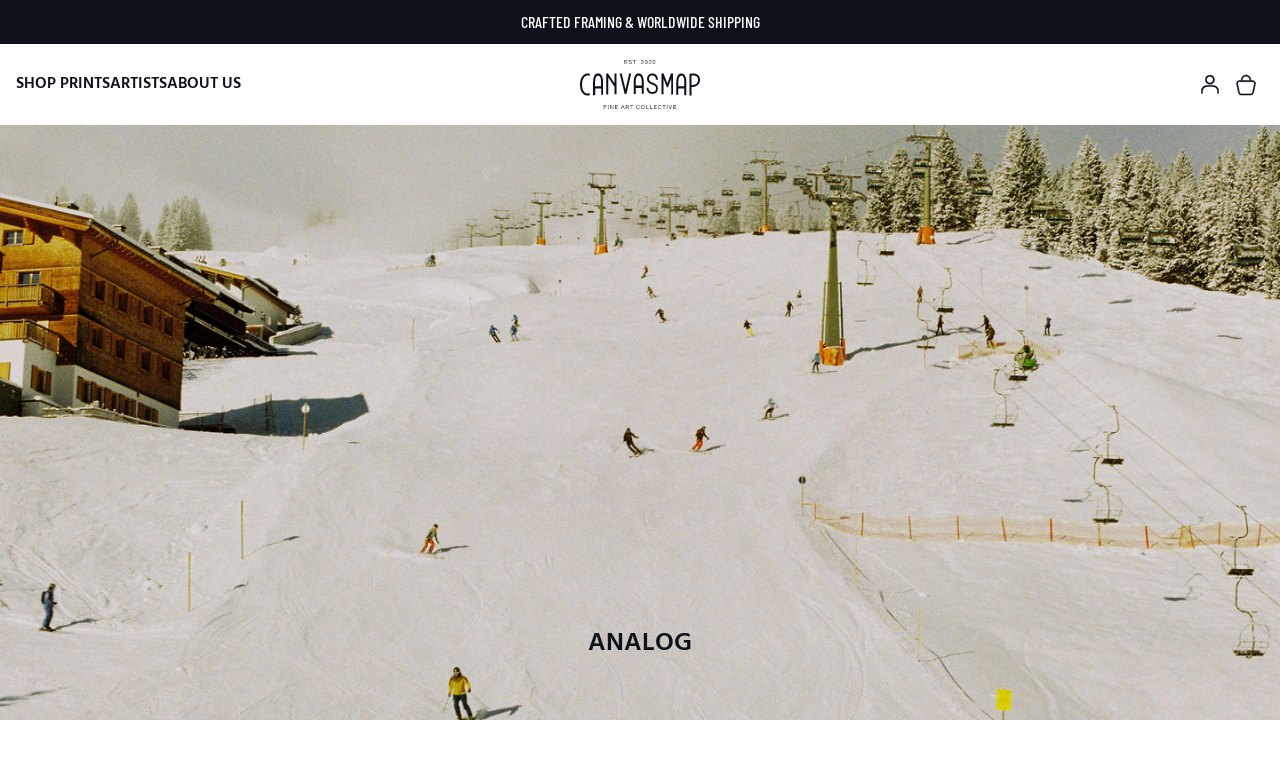

--- FILE ---
content_type: text/html; charset=utf-8
request_url: https://canvasmap.art/en-gb/collections/analog
body_size: 41056
content:
<!doctype html>
<html class='no-js' lang='en'>
  <head>
    





    <meta charset='utf-8'>
    <meta http-equiv='X-UA-Compatible' content='IE=edge'>
    <meta name='viewport' content='width=device-width,initial-scale=1'>
    <meta name='theme-color' content=''>
    <link rel='canonical' href='https://canvasmap.art/en-gb/collections/analog'>
    <link rel='preconnect' href='https://cdn.shopify.com' crossorigin><link rel='icon' type='image/png' href='//canvasmap.art/cdn/shop/files/canvasmap-favicon-black.svg?crop=center&height=32&v=1679248609&width=32'><link rel='preconnect' href='https://fonts.shopifycdn.com' crossorigin><title>
      Analog
 &ndash; Canvasmap</title>
    
    

<meta property="og:site_name" content="Canvasmap">
<meta property="og:url" content="https://canvasmap.art/en-gb/collections/analog">
<meta property="og:title" content="Analog">
<meta property="og:type" content="website">
<meta property="og:description" content="CANVASMAP is a Germany based online Gallery offering an exclusive selection of Fine Art Prints from upcoming and world class photographers."><meta property="og:image" content="http://canvasmap.art/cdn/shop/collections/4_fabianheigel_1-1_414.jpg?v=1679245497">
  <meta property="og:image:secure_url" content="https://canvasmap.art/cdn/shop/collections/4_fabianheigel_1-1_414.jpg?v=1679245497">
  <meta property="og:image:width" content="4200">
  <meta property="og:image:height" content="2970"><meta name="twitter:card" content="summary_large_image">
<meta name="twitter:title" content="Analog">
<meta name="twitter:description" content="CANVASMAP is a Germany based online Gallery offering an exclusive selection of Fine Art Prints from upcoming and world class photographers.">

    <script src='//canvasmap.art/cdn/shop/t/11/assets/global.js?v=149496944046504657681673901596' defer='defer'></script>
    <script>window.performance && window.performance.mark && window.performance.mark('shopify.content_for_header.start');</script><meta name="google-site-verification" content="pUxYUP-fEtdFwwayTgZ4AD_Ehuzw_PKBPaCp_qDTxKo">
<meta name="google-site-verification" content="-tUTnwRydlOYFS-9dwa4x_rzBb2cQQwLMy4Xxdthbw4">
<meta name="facebook-domain-verification" content="5hu1nyy32qpfmayf5ttw18za0jvjvr">
<meta id="shopify-digital-wallet" name="shopify-digital-wallet" content="/51579519141/digital_wallets/dialog">
<meta name="shopify-checkout-api-token" content="fcb55c30a495d4977657e3b949aff116">
<meta id="in-context-paypal-metadata" data-shop-id="51579519141" data-venmo-supported="false" data-environment="production" data-locale="en_US" data-paypal-v4="true" data-currency="GBP">
<link rel="alternate" type="application/atom+xml" title="Feed" href="/en-gb/collections/analog.atom" />
<link rel="alternate" hreflang="x-default" href="https://canvasmap.art/collections/analog">
<link rel="alternate" hreflang="en" href="https://canvasmap.art/collections/analog">
<link rel="alternate" hreflang="de" href="https://canvasmap.art/de/collections/analog">
<link rel="alternate" hreflang="en-GB" href="https://canvasmap.art/en-gb/collections/analog">
<link rel="alternate" type="application/json+oembed" href="https://canvasmap.art/en-gb/collections/analog.oembed">
<script async="async" src="/checkouts/internal/preloads.js?locale=en-GB"></script>
<script id="apple-pay-shop-capabilities" type="application/json">{"shopId":51579519141,"countryCode":"DE","currencyCode":"GBP","merchantCapabilities":["supports3DS"],"merchantId":"gid:\/\/shopify\/Shop\/51579519141","merchantName":"Canvasmap","requiredBillingContactFields":["postalAddress","email"],"requiredShippingContactFields":["postalAddress","email"],"shippingType":"shipping","supportedNetworks":["visa","maestro","masterCard","amex"],"total":{"type":"pending","label":"Canvasmap","amount":"1.00"},"shopifyPaymentsEnabled":true,"supportsSubscriptions":true}</script>
<script id="shopify-features" type="application/json">{"accessToken":"fcb55c30a495d4977657e3b949aff116","betas":["rich-media-storefront-analytics"],"domain":"canvasmap.art","predictiveSearch":true,"shopId":51579519141,"locale":"en"}</script>
<script>var Shopify = Shopify || {};
Shopify.shop = "canvas-map.myshopify.com";
Shopify.locale = "en";
Shopify.currency = {"active":"GBP","rate":"0.88426758"};
Shopify.country = "GB";
Shopify.theme = {"name":"canvasmap\/main","id":139093704969,"schema_name":"Dawn","schema_version":"7.0.1","theme_store_id":null,"role":"main"};
Shopify.theme.handle = "null";
Shopify.theme.style = {"id":null,"handle":null};
Shopify.cdnHost = "canvasmap.art/cdn";
Shopify.routes = Shopify.routes || {};
Shopify.routes.root = "/en-gb/";</script>
<script type="module">!function(o){(o.Shopify=o.Shopify||{}).modules=!0}(window);</script>
<script>!function(o){function n(){var o=[];function n(){o.push(Array.prototype.slice.apply(arguments))}return n.q=o,n}var t=o.Shopify=o.Shopify||{};t.loadFeatures=n(),t.autoloadFeatures=n()}(window);</script>
<script id="shop-js-analytics" type="application/json">{"pageType":"collection"}</script>
<script defer="defer" async type="module" src="//canvasmap.art/cdn/shopifycloud/shop-js/modules/v2/client.init-shop-cart-sync_C5BV16lS.en.esm.js"></script>
<script defer="defer" async type="module" src="//canvasmap.art/cdn/shopifycloud/shop-js/modules/v2/chunk.common_CygWptCX.esm.js"></script>
<script type="module">
  await import("//canvasmap.art/cdn/shopifycloud/shop-js/modules/v2/client.init-shop-cart-sync_C5BV16lS.en.esm.js");
await import("//canvasmap.art/cdn/shopifycloud/shop-js/modules/v2/chunk.common_CygWptCX.esm.js");

  window.Shopify.SignInWithShop?.initShopCartSync?.({"fedCMEnabled":true,"windoidEnabled":true});

</script>
<script>(function() {
  var isLoaded = false;
  function asyncLoad() {
    if (isLoaded) return;
    isLoaded = true;
    var urls = ["https:\/\/static.klaviyo.com\/onsite\/js\/klaviyo.js?company_id=XPcjJA\u0026shop=canvas-map.myshopify.com","https:\/\/static.klaviyo.com\/onsite\/js\/klaviyo.js?company_id=XPcjJA\u0026shop=canvas-map.myshopify.com","https:\/\/static.klaviyo.com\/onsite\/js\/klaviyo.js?company_id=XPcjJA\u0026shop=canvas-map.myshopify.com","https:\/\/static.klaviyo.com\/onsite\/js\/klaviyo.js?company_id=XPcjJA\u0026shop=canvas-map.myshopify.com"];
    for (var i = 0; i < urls.length; i++) {
      var s = document.createElement('script');
      s.type = 'text/javascript';
      s.async = true;
      s.src = urls[i];
      var x = document.getElementsByTagName('script')[0];
      x.parentNode.insertBefore(s, x);
    }
  };
  if(window.attachEvent) {
    window.attachEvent('onload', asyncLoad);
  } else {
    window.addEventListener('load', asyncLoad, false);
  }
})();</script>
<script id="__st">var __st={"a":51579519141,"offset":3600,"reqid":"f36480dd-68d6-4081-ab56-73f793ad237a-1768729691","pageurl":"canvasmap.art\/en-gb\/collections\/analog","u":"a48f72e70172","p":"collection","rtyp":"collection","rid":492900811017};</script>
<script>window.ShopifyPaypalV4VisibilityTracking = true;</script>
<script id="captcha-bootstrap">!function(){'use strict';const t='contact',e='account',n='new_comment',o=[[t,t],['blogs',n],['comments',n],[t,'customer']],c=[[e,'customer_login'],[e,'guest_login'],[e,'recover_customer_password'],[e,'create_customer']],r=t=>t.map((([t,e])=>`form[action*='/${t}']:not([data-nocaptcha='true']) input[name='form_type'][value='${e}']`)).join(','),a=t=>()=>t?[...document.querySelectorAll(t)].map((t=>t.form)):[];function s(){const t=[...o],e=r(t);return a(e)}const i='password',u='form_key',d=['recaptcha-v3-token','g-recaptcha-response','h-captcha-response',i],f=()=>{try{return window.sessionStorage}catch{return}},m='__shopify_v',_=t=>t.elements[u];function p(t,e,n=!1){try{const o=window.sessionStorage,c=JSON.parse(o.getItem(e)),{data:r}=function(t){const{data:e,action:n}=t;return t[m]||n?{data:e,action:n}:{data:t,action:n}}(c);for(const[e,n]of Object.entries(r))t.elements[e]&&(t.elements[e].value=n);n&&o.removeItem(e)}catch(o){console.error('form repopulation failed',{error:o})}}const l='form_type',E='cptcha';function T(t){t.dataset[E]=!0}const w=window,h=w.document,L='Shopify',v='ce_forms',y='captcha';let A=!1;((t,e)=>{const n=(g='f06e6c50-85a8-45c8-87d0-21a2b65856fe',I='https://cdn.shopify.com/shopifycloud/storefront-forms-hcaptcha/ce_storefront_forms_captcha_hcaptcha.v1.5.2.iife.js',D={infoText:'Protected by hCaptcha',privacyText:'Privacy',termsText:'Terms'},(t,e,n)=>{const o=w[L][v],c=o.bindForm;if(c)return c(t,g,e,D).then(n);var r;o.q.push([[t,g,e,D],n]),r=I,A||(h.body.append(Object.assign(h.createElement('script'),{id:'captcha-provider',async:!0,src:r})),A=!0)});var g,I,D;w[L]=w[L]||{},w[L][v]=w[L][v]||{},w[L][v].q=[],w[L][y]=w[L][y]||{},w[L][y].protect=function(t,e){n(t,void 0,e),T(t)},Object.freeze(w[L][y]),function(t,e,n,w,h,L){const[v,y,A,g]=function(t,e,n){const i=e?o:[],u=t?c:[],d=[...i,...u],f=r(d),m=r(i),_=r(d.filter((([t,e])=>n.includes(e))));return[a(f),a(m),a(_),s()]}(w,h,L),I=t=>{const e=t.target;return e instanceof HTMLFormElement?e:e&&e.form},D=t=>v().includes(t);t.addEventListener('submit',(t=>{const e=I(t);if(!e)return;const n=D(e)&&!e.dataset.hcaptchaBound&&!e.dataset.recaptchaBound,o=_(e),c=g().includes(e)&&(!o||!o.value);(n||c)&&t.preventDefault(),c&&!n&&(function(t){try{if(!f())return;!function(t){const e=f();if(!e)return;const n=_(t);if(!n)return;const o=n.value;o&&e.removeItem(o)}(t);const e=Array.from(Array(32),(()=>Math.random().toString(36)[2])).join('');!function(t,e){_(t)||t.append(Object.assign(document.createElement('input'),{type:'hidden',name:u})),t.elements[u].value=e}(t,e),function(t,e){const n=f();if(!n)return;const o=[...t.querySelectorAll(`input[type='${i}']`)].map((({name:t})=>t)),c=[...d,...o],r={};for(const[a,s]of new FormData(t).entries())c.includes(a)||(r[a]=s);n.setItem(e,JSON.stringify({[m]:1,action:t.action,data:r}))}(t,e)}catch(e){console.error('failed to persist form',e)}}(e),e.submit())}));const S=(t,e)=>{t&&!t.dataset[E]&&(n(t,e.some((e=>e===t))),T(t))};for(const o of['focusin','change'])t.addEventListener(o,(t=>{const e=I(t);D(e)&&S(e,y())}));const B=e.get('form_key'),M=e.get(l),P=B&&M;t.addEventListener('DOMContentLoaded',(()=>{const t=y();if(P)for(const e of t)e.elements[l].value===M&&p(e,B);[...new Set([...A(),...v().filter((t=>'true'===t.dataset.shopifyCaptcha))])].forEach((e=>S(e,t)))}))}(h,new URLSearchParams(w.location.search),n,t,e,['guest_login'])})(!0,!1)}();</script>
<script integrity="sha256-4kQ18oKyAcykRKYeNunJcIwy7WH5gtpwJnB7kiuLZ1E=" data-source-attribution="shopify.loadfeatures" defer="defer" src="//canvasmap.art/cdn/shopifycloud/storefront/assets/storefront/load_feature-a0a9edcb.js" crossorigin="anonymous"></script>
<script data-source-attribution="shopify.dynamic_checkout.dynamic.init">var Shopify=Shopify||{};Shopify.PaymentButton=Shopify.PaymentButton||{isStorefrontPortableWallets:!0,init:function(){window.Shopify.PaymentButton.init=function(){};var t=document.createElement("script");t.src="https://canvasmap.art/cdn/shopifycloud/portable-wallets/latest/portable-wallets.en.js",t.type="module",document.head.appendChild(t)}};
</script>
<script data-source-attribution="shopify.dynamic_checkout.buyer_consent">
  function portableWalletsHideBuyerConsent(e){var t=document.getElementById("shopify-buyer-consent"),n=document.getElementById("shopify-subscription-policy-button");t&&n&&(t.classList.add("hidden"),t.setAttribute("aria-hidden","true"),n.removeEventListener("click",e))}function portableWalletsShowBuyerConsent(e){var t=document.getElementById("shopify-buyer-consent"),n=document.getElementById("shopify-subscription-policy-button");t&&n&&(t.classList.remove("hidden"),t.removeAttribute("aria-hidden"),n.addEventListener("click",e))}window.Shopify?.PaymentButton&&(window.Shopify.PaymentButton.hideBuyerConsent=portableWalletsHideBuyerConsent,window.Shopify.PaymentButton.showBuyerConsent=portableWalletsShowBuyerConsent);
</script>
<script data-source-attribution="shopify.dynamic_checkout.cart.bootstrap">document.addEventListener("DOMContentLoaded",(function(){function t(){return document.querySelector("shopify-accelerated-checkout-cart, shopify-accelerated-checkout")}if(t())Shopify.PaymentButton.init();else{new MutationObserver((function(e,n){t()&&(Shopify.PaymentButton.init(),n.disconnect())})).observe(document.body,{childList:!0,subtree:!0})}}));
</script>
<script id='scb4127' type='text/javascript' async='' src='https://canvasmap.art/cdn/shopifycloud/privacy-banner/storefront-banner.js'></script><link id="shopify-accelerated-checkout-styles" rel="stylesheet" media="screen" href="https://canvasmap.art/cdn/shopifycloud/portable-wallets/latest/accelerated-checkout-backwards-compat.css" crossorigin="anonymous">
<style id="shopify-accelerated-checkout-cart">
        #shopify-buyer-consent {
  margin-top: 1em;
  display: inline-block;
  width: 100%;
}

#shopify-buyer-consent.hidden {
  display: none;
}

#shopify-subscription-policy-button {
  background: none;
  border: none;
  padding: 0;
  text-decoration: underline;
  font-size: inherit;
  cursor: pointer;
}

#shopify-subscription-policy-button::before {
  box-shadow: none;
}

      </style>

<script>window.performance && window.performance.mark && window.performance.mark('shopify.content_for_header.end');</script>

    <style data-shopify>
      @font-face {
  font-family: Assistant;
  font-weight: 400;
  font-style: normal;
  font-display: swap;
  src: url("//canvasmap.art/cdn/fonts/assistant/assistant_n4.9120912a469cad1cc292572851508ca49d12e768.woff2") format("woff2"),
       url("//canvasmap.art/cdn/fonts/assistant/assistant_n4.6e9875ce64e0fefcd3f4446b7ec9036b3ddd2985.woff") format("woff");
}

      @font-face {
  font-family: Assistant;
  font-weight: 700;
  font-style: normal;
  font-display: swap;
  src: url("//canvasmap.art/cdn/fonts/assistant/assistant_n7.bf44452348ec8b8efa3aa3068825305886b1c83c.woff2") format("woff2"),
       url("//canvasmap.art/cdn/fonts/assistant/assistant_n7.0c887fee83f6b3bda822f1150b912c72da0f7b64.woff") format("woff");
}

      
      
      @font-face {
  font-family: Assistant;
  font-weight: 400;
  font-style: normal;
  font-display: swap;
  src: url("//canvasmap.art/cdn/fonts/assistant/assistant_n4.9120912a469cad1cc292572851508ca49d12e768.woff2") format("woff2"),
       url("//canvasmap.art/cdn/fonts/assistant/assistant_n4.6e9875ce64e0fefcd3f4446b7ec9036b3ddd2985.woff") format("woff");
}

      :root {
        --font-body-family: Assistant, sans-serif;
        --font-body-style: normal;
        --font-body-weight: 400;
        --font-body-weight-bold: 700;
        --font-heading-family: Assistant, sans-serif;
        --font-heading-style: normal;
        --font-heading-weight: 400;
        --font-body-scale: 1.0;
        --font-heading-scale: 1.0;
        --color-base-text: 18, 18, 18;
        --color-shadow: 18, 18, 18;
        --color-base-background-1: 255, 255, 255;
        --color-base-background-2: 243, 243, 243;
        --color-base-solid-button-labels: 255, 255, 255;
        --color-base-outline-button-labels: 18, 18, 18;
        --color-base-accent-1: 18, 18, 18;
        --color-base-accent-2: 51, 79, 180;
        --payment-terms-background-color: #ffffff;
        --gradient-base-background-1: #ffffff;
        --gradient-base-background-2: #f3f3f3;
        --gradient-base-accent-1: #121212;
        --gradient-base-accent-2: #334fb4;
        --media-padding: px;
        --media-border-opacity: 0.05;
        --media-border-width: 1px;
        --media-radius: 0px;
        --media-shadow-opacity: 0.0;
        --media-shadow-horizontal-offset: 0px;
        --media-shadow-vertical-offset: 4px;
        --media-shadow-blur-radius: 5px;
        --media-shadow-visible: 0;
        --page-width: 120rem;
        --page-width-margin: 0rem;
        --product-card-image-padding: 0.0rem;
        --product-card-corner-radius: 0.0rem;
        --product-card-text-alignment: left;
        --product-card-border-width: 0.0rem;
        --product-card-border-opacity: 0.1;
        --product-card-shadow-opacity: 0.0;
        --product-card-shadow-visible: 0;
        --product-card-shadow-horizontal-offset: 0.0rem;
        --product-card-shadow-vertical-offset: 0.4rem;
        --product-card-shadow-blur-radius: 0.5rem;
        --collection-card-image-padding: 0.0rem;
        --collection-card-corner-radius: 0.0rem;
        --collection-card-text-alignment: left;
        --collection-card-border-width: 0.0rem;
        --collection-card-border-opacity: 0.1;
        --collection-card-shadow-opacity: 0.0;
        --collection-card-shadow-visible: 0;
        --collection-card-shadow-horizontal-offset: 0.0rem;
        --collection-card-shadow-vertical-offset: 0.4rem;
        --collection-card-shadow-blur-radius: 0.5rem;
        --blog-card-image-padding: 0.0rem;
        --blog-card-corner-radius: 0.0rem;
        --blog-card-text-alignment: left;
        --blog-card-border-width: 0.0rem;
        --blog-card-border-opacity: 0.1;
        --blog-card-shadow-opacity: 0.0;
        --blog-card-shadow-visible: 0;
        --blog-card-shadow-horizontal-offset: 0.0rem;
        --blog-card-shadow-vertical-offset: 0.4rem;
        --blog-card-shadow-blur-radius: 0.5rem;
        --badge-corner-radius: 4.0rem;
        --popup-border-width: 1px;
        --popup-border-opacity: 0.1;
        --popup-corner-radius: 0px;
        --popup-shadow-opacity: 0.0;
        --popup-shadow-horizontal-offset: 0px;
        --popup-shadow-vertical-offset: 4px;
        --popup-shadow-blur-radius: 5px;
        --drawer-border-width: 1px;
        --drawer-border-opacity: 0.1;
        --drawer-shadow-opacity: 0.0;
        --drawer-shadow-horizontal-offset: 0px;
        --drawer-shadow-vertical-offset: 4px;
        --drawer-shadow-blur-radius: 5px;
        --spacing-sections-desktop: 0px;
        --spacing-sections-mobile: 0px;
        --grid-desktop-vertical-spacing: 8px;
        --grid-desktop-horizontal-spacing: 8px;
        --grid-mobile-vertical-spacing: 4px;
        --grid-mobile-horizontal-spacing: 4px;
        --text-boxes-border-opacity: 0.1;
        --text-boxes-border-width: 0px;
        --text-boxes-radius: 0px;
        --text-boxes-shadow-opacity: 0.0;
        --text-boxes-shadow-visible: 0;
        --text-boxes-shadow-horizontal-offset: 0px;
        --text-boxes-shadow-vertical-offset: 4px;
        --text-boxes-shadow-blur-radius: 5px;
        --buttons-radius: 0px;
        --buttons-radius-outset: 0px;
        --buttons-border-width: 1px;
        --buttons-border-opacity: 1.0;
        --buttons-shadow-opacity: 0.0;
        --buttons-shadow-visible: 0;
        --buttons-shadow-horizontal-offset: 0px;
        --buttons-shadow-vertical-offset: 4px;
        --buttons-shadow-blur-radius: 5px;
        --buttons-border-offset: 0px;
        --inputs-radius: 0px;
        --inputs-border-width: 1px;
        --inputs-border-opacity: 0.55;
        --inputs-shadow-opacity: 0.0;
        --inputs-shadow-horizontal-offset: 0px;
        --inputs-margin-offset: 0px;
        --inputs-shadow-vertical-offset: 4px;
        --inputs-shadow-blur-radius: 5px;
        --inputs-radius-outset: 0px;
        --variant-pills-radius: 40px;
        --variant-pills-border-width: 1px;
        --variant-pills-border-opacity: 0.55;
        --variant-pills-shadow-opacity: 0.0;
        --variant-pills-shadow-horizontal-offset: 0px;
        --variant-pills-shadow-vertical-offset: 4px;
        --variant-pills-shadow-blur-radius: 5px;
      }
      *,
      *::before,
      *::after {
        box-sizing: inherit;
      }
      html {
        box-sizing: border-box;
        height: 100%;
      }
      body {
        display: grid;
        grid-template-rows: auto auto 1fr auto;
        grid-template-columns: 100%;
        min-height: 100%;
        margin: 0;
      }
    </style>
    <link href="//canvasmap.art/cdn/shop/t/11/assets/base.css?v=161151241618523270621679230916" rel="stylesheet" type="text/css" media="all" />
    <link href="//canvasmap.art/cdn/shop/t/11/assets/main.css?v=93452499032842897651685371802" rel="stylesheet" type="text/css" media="all" />
    <link href="//canvasmap.art/cdn/shop/t/11/assets/fonts.css?v=134003338142246961681697619080" rel="stylesheet" type="text/css" media="all" />
<link rel='preload' as='font' href='//canvasmap.art/cdn/fonts/assistant/assistant_n4.9120912a469cad1cc292572851508ca49d12e768.woff2' type='font/woff2' crossorigin><link rel='preload' as='font' href='//canvasmap.art/cdn/fonts/assistant/assistant_n4.9120912a469cad1cc292572851508ca49d12e768.woff2' type='font/woff2' crossorigin><link
        rel='stylesheet'
        href='//canvasmap.art/cdn/shop/t/11/assets/component-predictive-search.css?v=83512081251802922551673901593'
        media='print'
        onload="this.media='all'"
      ><script>
      document.documentElement.className = document.documentElement.className.replace('no-js', 'js')
      if (Shopify.designMode) {
        document.documentElement.classList.add('shopify-design-mode')
      }
    </script>
    <!-- Google tag (gtag.js) -->
<script async src='https://www.googletagmanager.com/gtag/js?id=G-133HVMSRKX'></script>
<script>
  window.dataLayer = window.dataLayer || []
  function gtag() {
    dataLayer.push(arguments)
  }
  gtag('js', new Date())

  gtag('config', 'G-133HVMSRKX')
</script>

  <!-- BEGIN app block: shopify://apps/klaviyo-email-marketing-sms/blocks/klaviyo-onsite-embed/2632fe16-c075-4321-a88b-50b567f42507 -->












  <script async src="https://static.klaviyo.com/onsite/js/XPcjJA/klaviyo.js?company_id=XPcjJA"></script>
  <script>!function(){if(!window.klaviyo){window._klOnsite=window._klOnsite||[];try{window.klaviyo=new Proxy({},{get:function(n,i){return"push"===i?function(){var n;(n=window._klOnsite).push.apply(n,arguments)}:function(){for(var n=arguments.length,o=new Array(n),w=0;w<n;w++)o[w]=arguments[w];var t="function"==typeof o[o.length-1]?o.pop():void 0,e=new Promise((function(n){window._klOnsite.push([i].concat(o,[function(i){t&&t(i),n(i)}]))}));return e}}})}catch(n){window.klaviyo=window.klaviyo||[],window.klaviyo.push=function(){var n;(n=window._klOnsite).push.apply(n,arguments)}}}}();</script>

  




  <script>
    window.klaviyoReviewsProductDesignMode = false
  </script>







<!-- END app block --><!-- BEGIN app block: shopify://apps/adcell-tracking-remarketing/blocks/theme_extension/578397e0-3e42-4c27-add7-dfc15023b09b --><script id="trad-js" type="text/javascript" src="https://t.adcell.com/js/trad.js?s=shopify&v=1.2.0&pid=9518" async="async"></script>
<script>
    var script = document.querySelector("#trad-js");
    script.addEventListener('load', function() {
        Adcell.Tracking.track();
    });
</script>

<!-- END app block --><link href="https://monorail-edge.shopifysvc.com" rel="dns-prefetch">
<script>(function(){if ("sendBeacon" in navigator && "performance" in window) {try {var session_token_from_headers = performance.getEntriesByType('navigation')[0].serverTiming.find(x => x.name == '_s').description;} catch {var session_token_from_headers = undefined;}var session_cookie_matches = document.cookie.match(/_shopify_s=([^;]*)/);var session_token_from_cookie = session_cookie_matches && session_cookie_matches.length === 2 ? session_cookie_matches[1] : "";var session_token = session_token_from_headers || session_token_from_cookie || "";function handle_abandonment_event(e) {var entries = performance.getEntries().filter(function(entry) {return /monorail-edge.shopifysvc.com/.test(entry.name);});if (!window.abandonment_tracked && entries.length === 0) {window.abandonment_tracked = true;var currentMs = Date.now();var navigation_start = performance.timing.navigationStart;var payload = {shop_id: 51579519141,url: window.location.href,navigation_start,duration: currentMs - navigation_start,session_token,page_type: "collection"};window.navigator.sendBeacon("https://monorail-edge.shopifysvc.com/v1/produce", JSON.stringify({schema_id: "online_store_buyer_site_abandonment/1.1",payload: payload,metadata: {event_created_at_ms: currentMs,event_sent_at_ms: currentMs}}));}}window.addEventListener('pagehide', handle_abandonment_event);}}());</script>
<script id="web-pixels-manager-setup">(function e(e,d,r,n,o){if(void 0===o&&(o={}),!Boolean(null===(a=null===(i=window.Shopify)||void 0===i?void 0:i.analytics)||void 0===a?void 0:a.replayQueue)){var i,a;window.Shopify=window.Shopify||{};var t=window.Shopify;t.analytics=t.analytics||{};var s=t.analytics;s.replayQueue=[],s.publish=function(e,d,r){return s.replayQueue.push([e,d,r]),!0};try{self.performance.mark("wpm:start")}catch(e){}var l=function(){var e={modern:/Edge?\/(1{2}[4-9]|1[2-9]\d|[2-9]\d{2}|\d{4,})\.\d+(\.\d+|)|Firefox\/(1{2}[4-9]|1[2-9]\d|[2-9]\d{2}|\d{4,})\.\d+(\.\d+|)|Chrom(ium|e)\/(9{2}|\d{3,})\.\d+(\.\d+|)|(Maci|X1{2}).+ Version\/(15\.\d+|(1[6-9]|[2-9]\d|\d{3,})\.\d+)([,.]\d+|)( \(\w+\)|)( Mobile\/\w+|) Safari\/|Chrome.+OPR\/(9{2}|\d{3,})\.\d+\.\d+|(CPU[ +]OS|iPhone[ +]OS|CPU[ +]iPhone|CPU IPhone OS|CPU iPad OS)[ +]+(15[._]\d+|(1[6-9]|[2-9]\d|\d{3,})[._]\d+)([._]\d+|)|Android:?[ /-](13[3-9]|1[4-9]\d|[2-9]\d{2}|\d{4,})(\.\d+|)(\.\d+|)|Android.+Firefox\/(13[5-9]|1[4-9]\d|[2-9]\d{2}|\d{4,})\.\d+(\.\d+|)|Android.+Chrom(ium|e)\/(13[3-9]|1[4-9]\d|[2-9]\d{2}|\d{4,})\.\d+(\.\d+|)|SamsungBrowser\/([2-9]\d|\d{3,})\.\d+/,legacy:/Edge?\/(1[6-9]|[2-9]\d|\d{3,})\.\d+(\.\d+|)|Firefox\/(5[4-9]|[6-9]\d|\d{3,})\.\d+(\.\d+|)|Chrom(ium|e)\/(5[1-9]|[6-9]\d|\d{3,})\.\d+(\.\d+|)([\d.]+$|.*Safari\/(?![\d.]+ Edge\/[\d.]+$))|(Maci|X1{2}).+ Version\/(10\.\d+|(1[1-9]|[2-9]\d|\d{3,})\.\d+)([,.]\d+|)( \(\w+\)|)( Mobile\/\w+|) Safari\/|Chrome.+OPR\/(3[89]|[4-9]\d|\d{3,})\.\d+\.\d+|(CPU[ +]OS|iPhone[ +]OS|CPU[ +]iPhone|CPU IPhone OS|CPU iPad OS)[ +]+(10[._]\d+|(1[1-9]|[2-9]\d|\d{3,})[._]\d+)([._]\d+|)|Android:?[ /-](13[3-9]|1[4-9]\d|[2-9]\d{2}|\d{4,})(\.\d+|)(\.\d+|)|Mobile Safari.+OPR\/([89]\d|\d{3,})\.\d+\.\d+|Android.+Firefox\/(13[5-9]|1[4-9]\d|[2-9]\d{2}|\d{4,})\.\d+(\.\d+|)|Android.+Chrom(ium|e)\/(13[3-9]|1[4-9]\d|[2-9]\d{2}|\d{4,})\.\d+(\.\d+|)|Android.+(UC? ?Browser|UCWEB|U3)[ /]?(15\.([5-9]|\d{2,})|(1[6-9]|[2-9]\d|\d{3,})\.\d+)\.\d+|SamsungBrowser\/(5\.\d+|([6-9]|\d{2,})\.\d+)|Android.+MQ{2}Browser\/(14(\.(9|\d{2,})|)|(1[5-9]|[2-9]\d|\d{3,})(\.\d+|))(\.\d+|)|K[Aa][Ii]OS\/(3\.\d+|([4-9]|\d{2,})\.\d+)(\.\d+|)/},d=e.modern,r=e.legacy,n=navigator.userAgent;return n.match(d)?"modern":n.match(r)?"legacy":"unknown"}(),u="modern"===l?"modern":"legacy",c=(null!=n?n:{modern:"",legacy:""})[u],f=function(e){return[e.baseUrl,"/wpm","/b",e.hashVersion,"modern"===e.buildTarget?"m":"l",".js"].join("")}({baseUrl:d,hashVersion:r,buildTarget:u}),m=function(e){var d=e.version,r=e.bundleTarget,n=e.surface,o=e.pageUrl,i=e.monorailEndpoint;return{emit:function(e){var a=e.status,t=e.errorMsg,s=(new Date).getTime(),l=JSON.stringify({metadata:{event_sent_at_ms:s},events:[{schema_id:"web_pixels_manager_load/3.1",payload:{version:d,bundle_target:r,page_url:o,status:a,surface:n,error_msg:t},metadata:{event_created_at_ms:s}}]});if(!i)return console&&console.warn&&console.warn("[Web Pixels Manager] No Monorail endpoint provided, skipping logging."),!1;try{return self.navigator.sendBeacon.bind(self.navigator)(i,l)}catch(e){}var u=new XMLHttpRequest;try{return u.open("POST",i,!0),u.setRequestHeader("Content-Type","text/plain"),u.send(l),!0}catch(e){return console&&console.warn&&console.warn("[Web Pixels Manager] Got an unhandled error while logging to Monorail."),!1}}}}({version:r,bundleTarget:l,surface:e.surface,pageUrl:self.location.href,monorailEndpoint:e.monorailEndpoint});try{o.browserTarget=l,function(e){var d=e.src,r=e.async,n=void 0===r||r,o=e.onload,i=e.onerror,a=e.sri,t=e.scriptDataAttributes,s=void 0===t?{}:t,l=document.createElement("script"),u=document.querySelector("head"),c=document.querySelector("body");if(l.async=n,l.src=d,a&&(l.integrity=a,l.crossOrigin="anonymous"),s)for(var f in s)if(Object.prototype.hasOwnProperty.call(s,f))try{l.dataset[f]=s[f]}catch(e){}if(o&&l.addEventListener("load",o),i&&l.addEventListener("error",i),u)u.appendChild(l);else{if(!c)throw new Error("Did not find a head or body element to append the script");c.appendChild(l)}}({src:f,async:!0,onload:function(){if(!function(){var e,d;return Boolean(null===(d=null===(e=window.Shopify)||void 0===e?void 0:e.analytics)||void 0===d?void 0:d.initialized)}()){var d=window.webPixelsManager.init(e)||void 0;if(d){var r=window.Shopify.analytics;r.replayQueue.forEach((function(e){var r=e[0],n=e[1],o=e[2];d.publishCustomEvent(r,n,o)})),r.replayQueue=[],r.publish=d.publishCustomEvent,r.visitor=d.visitor,r.initialized=!0}}},onerror:function(){return m.emit({status:"failed",errorMsg:"".concat(f," has failed to load")})},sri:function(e){var d=/^sha384-[A-Za-z0-9+/=]+$/;return"string"==typeof e&&d.test(e)}(c)?c:"",scriptDataAttributes:o}),m.emit({status:"loading"})}catch(e){m.emit({status:"failed",errorMsg:(null==e?void 0:e.message)||"Unknown error"})}}})({shopId: 51579519141,storefrontBaseUrl: "https://canvasmap.art",extensionsBaseUrl: "https://extensions.shopifycdn.com/cdn/shopifycloud/web-pixels-manager",monorailEndpoint: "https://monorail-edge.shopifysvc.com/unstable/produce_batch",surface: "storefront-renderer",enabledBetaFlags: ["2dca8a86"],webPixelsConfigList: [{"id":"1413120265","configuration":"{\"tagID\":\"2613508567727\"}","eventPayloadVersion":"v1","runtimeContext":"STRICT","scriptVersion":"18031546ee651571ed29edbe71a3550b","type":"APP","apiClientId":3009811,"privacyPurposes":["ANALYTICS","MARKETING","SALE_OF_DATA"],"dataSharingAdjustments":{"protectedCustomerApprovalScopes":["read_customer_address","read_customer_email","read_customer_name","read_customer_personal_data","read_customer_phone"]}},{"id":"1029177609","configuration":"{\"config\":\"{\\\"pixel_id\\\":\\\"G-133HVMSRKX\\\",\\\"target_country\\\":\\\"DE\\\",\\\"gtag_events\\\":[{\\\"type\\\":\\\"begin_checkout\\\",\\\"action_label\\\":[\\\"G-133HVMSRKX\\\",\\\"AW-465560034\\\/AxJqCM3hofUBEOLD_90B\\\"]},{\\\"type\\\":\\\"search\\\",\\\"action_label\\\":[\\\"G-133HVMSRKX\\\",\\\"AW-465560034\\\/VljZCNDhofUBEOLD_90B\\\"]},{\\\"type\\\":\\\"view_item\\\",\\\"action_label\\\":[\\\"G-133HVMSRKX\\\",\\\"AW-465560034\\\/C7sOCM_gofUBEOLD_90B\\\",\\\"MC-FKXWVR8WCG\\\"]},{\\\"type\\\":\\\"purchase\\\",\\\"action_label\\\":[\\\"G-133HVMSRKX\\\",\\\"AW-465560034\\\/keeUCMzgofUBEOLD_90B\\\",\\\"MC-FKXWVR8WCG\\\"]},{\\\"type\\\":\\\"page_view\\\",\\\"action_label\\\":[\\\"G-133HVMSRKX\\\",\\\"AW-465560034\\\/4WfbCMngofUBEOLD_90B\\\",\\\"MC-FKXWVR8WCG\\\"]},{\\\"type\\\":\\\"add_payment_info\\\",\\\"action_label\\\":[\\\"G-133HVMSRKX\\\",\\\"AW-465560034\\\/KL6qCNPhofUBEOLD_90B\\\"]},{\\\"type\\\":\\\"add_to_cart\\\",\\\"action_label\\\":[\\\"G-133HVMSRKX\\\",\\\"AW-465560034\\\/7OUTCMrhofUBEOLD_90B\\\"]}],\\\"enable_monitoring_mode\\\":false}\"}","eventPayloadVersion":"v1","runtimeContext":"OPEN","scriptVersion":"b2a88bafab3e21179ed38636efcd8a93","type":"APP","apiClientId":1780363,"privacyPurposes":[],"dataSharingAdjustments":{"protectedCustomerApprovalScopes":["read_customer_address","read_customer_email","read_customer_name","read_customer_personal_data","read_customer_phone"]}},{"id":"563118345","configuration":"{\"accountID\":\"1991\",\"programID\":\"9518\"}","eventPayloadVersion":"v1","runtimeContext":"STRICT","scriptVersion":"589bf5e09efd33cbe96bb10dfd037315","type":"APP","apiClientId":2982569,"privacyPurposes":["ANALYTICS","MARKETING","SALE_OF_DATA"],"dataSharingAdjustments":{"protectedCustomerApprovalScopes":["read_customer_personal_data"]}},{"id":"277184777","configuration":"{\"pixel_id\":\"215600830079694\",\"pixel_type\":\"facebook_pixel\",\"metaapp_system_user_token\":\"-\"}","eventPayloadVersion":"v1","runtimeContext":"OPEN","scriptVersion":"ca16bc87fe92b6042fbaa3acc2fbdaa6","type":"APP","apiClientId":2329312,"privacyPurposes":["ANALYTICS","MARKETING","SALE_OF_DATA"],"dataSharingAdjustments":{"protectedCustomerApprovalScopes":["read_customer_address","read_customer_email","read_customer_name","read_customer_personal_data","read_customer_phone"]}},{"id":"62423305","configuration":"{\"myshopifyDomain\":\"canvas-map.myshopify.com\"}","eventPayloadVersion":"v1","runtimeContext":"STRICT","scriptVersion":"23b97d18e2aa74363140dc29c9284e87","type":"APP","apiClientId":2775569,"privacyPurposes":["ANALYTICS","MARKETING","SALE_OF_DATA"],"dataSharingAdjustments":{"protectedCustomerApprovalScopes":["read_customer_address","read_customer_email","read_customer_name","read_customer_phone","read_customer_personal_data"]}},{"id":"shopify-app-pixel","configuration":"{}","eventPayloadVersion":"v1","runtimeContext":"STRICT","scriptVersion":"0450","apiClientId":"shopify-pixel","type":"APP","privacyPurposes":["ANALYTICS","MARKETING"]},{"id":"shopify-custom-pixel","eventPayloadVersion":"v1","runtimeContext":"LAX","scriptVersion":"0450","apiClientId":"shopify-pixel","type":"CUSTOM","privacyPurposes":["ANALYTICS","MARKETING"]}],isMerchantRequest: false,initData: {"shop":{"name":"Canvasmap","paymentSettings":{"currencyCode":"EUR"},"myshopifyDomain":"canvas-map.myshopify.com","countryCode":"DE","storefrontUrl":"https:\/\/canvasmap.art\/en-gb"},"customer":null,"cart":null,"checkout":null,"productVariants":[],"purchasingCompany":null},},"https://canvasmap.art/cdn","fcfee988w5aeb613cpc8e4bc33m6693e112",{"modern":"","legacy":""},{"shopId":"51579519141","storefrontBaseUrl":"https:\/\/canvasmap.art","extensionBaseUrl":"https:\/\/extensions.shopifycdn.com\/cdn\/shopifycloud\/web-pixels-manager","surface":"storefront-renderer","enabledBetaFlags":"[\"2dca8a86\"]","isMerchantRequest":"false","hashVersion":"fcfee988w5aeb613cpc8e4bc33m6693e112","publish":"custom","events":"[[\"page_viewed\",{}],[\"collection_viewed\",{\"collection\":{\"id\":\"492900811017\",\"title\":\"Analog\",\"productVariants\":[{\"price\":{\"amount\":123.0,\"currencyCode\":\"GBP\"},\"product\":{\"title\":\"First light on Glacier du Tour\",\"vendor\":\"Jade Stephens\",\"id\":\"8179927023881\",\"untranslatedTitle\":\"First light on Glacier du Tour\",\"url\":\"\/en-gb\/products\/first-light-on-glacier-du-tour\",\"type\":\"Giclée\"},\"id\":\"44273354932489\",\"image\":{\"src\":\"\/\/canvasmap.art\/cdn\/shop\/products\/45525f44da6548c58dc8eeba6d5d4022.jpg?v=1678192431\"},\"sku\":\"7465580-2318017\",\"title\":\"Small \/ Black\",\"untranslatedTitle\":\"Small \/ Black\"},{\"price\":{\"amount\":123.0,\"currencyCode\":\"GBP\"},\"product\":{\"title\":\"Descent above the clouds\",\"vendor\":\"Jade Stephens\",\"id\":\"8179927122185\",\"untranslatedTitle\":\"Descent above the clouds\",\"url\":\"\/en-gb\/products\/descent-above-the-clouds\",\"type\":\"Giclée\"},\"id\":\"44273355358473\",\"image\":{\"src\":\"\/\/canvasmap.art\/cdn\/shop\/products\/cef18f938bbc48ce86aaef6989b6f733.jpg?v=1678192436\"},\"sku\":\"7465591-2317700\",\"title\":\"Small \/ Black\",\"untranslatedTitle\":\"Small \/ Black\"},{\"price\":{\"amount\":123.0,\"currencyCode\":\"GBP\"},\"product\":{\"title\":\"Camping in Style\",\"vendor\":\"Jen Krause\",\"id\":\"8179703775497\",\"untranslatedTitle\":\"Camping in Style\",\"url\":\"\/en-gb\/products\/camping-in-style\",\"type\":\"Giclée\"},\"id\":\"44270651343113\",\"image\":{\"src\":\"\/\/canvasmap.art\/cdn\/shop\/products\/3b9afc0b9c9d4aafad8f4ffef4f03d51.jpg?v=1678179516\"},\"sku\":\"7465087-2314483\",\"title\":\"Small \/ Black\",\"untranslatedTitle\":\"Small \/ Black\"},{\"price\":{\"amount\":123.0,\"currencyCode\":\"GBP\"},\"product\":{\"title\":\"Sicilian Summer\",\"vendor\":\"Jen Krause\",\"id\":\"8179703939337\",\"untranslatedTitle\":\"Sicilian Summer\",\"url\":\"\/en-gb\/products\/sicilian-summer\",\"type\":\"Giclée\"},\"id\":\"44270654947593\",\"image\":{\"src\":\"\/\/canvasmap.art\/cdn\/shop\/products\/d529ef86eccd428298fda8e582a325fe.jpg?v=1678179525\"},\"sku\":\"7465156-2314485\",\"title\":\"Small \/ Black\",\"untranslatedTitle\":\"Small \/ Black\"},{\"price\":{\"amount\":123.0,\"currencyCode\":\"GBP\"},\"product\":{\"title\":\"Midnight Match\",\"vendor\":\"Jen Krause\",\"id\":\"8179703873801\",\"untranslatedTitle\":\"Midnight Match\",\"url\":\"\/en-gb\/products\/midnight-match\",\"type\":\"Giclée\"},\"id\":\"44270653178121\",\"image\":{\"src\":\"\/\/canvasmap.art\/cdn\/shop\/products\/386ae6ff06204898a19c1cd063e92f9c.jpg?v=1678179521\"},\"sku\":\"7465154-2314484\",\"title\":\"Small \/ Black\",\"untranslatedTitle\":\"Small \/ Black\"},{\"price\":{\"amount\":123.0,\"currencyCode\":\"GBP\"},\"product\":{\"title\":\"Finding water in Nitmiluk\",\"vendor\":\"Jade Stephens\",\"id\":\"8186368491785\",\"untranslatedTitle\":\"Finding water in Nitmiluk\",\"url\":\"\/en-gb\/products\/finding-water-in-nitmiluk\",\"type\":\"Giclée\"},\"id\":\"44273355849993\",\"image\":{\"src\":\"\/\/canvasmap.art\/cdn\/shop\/products\/cceb1deeb2fd4e7b91a5c4ed83835074.jpg?v=1678725682\"},\"sku\":\"7468704-2318018\",\"title\":\"Small \/ Black\",\"untranslatedTitle\":\"Small \/ Black\"},{\"price\":{\"amount\":123.0,\"currencyCode\":\"GBP\"},\"product\":{\"title\":\"Bliss\",\"vendor\":\"Fabian Heigel\",\"id\":\"8179926892809\",\"untranslatedTitle\":\"Bliss\",\"url\":\"\/en-gb\/products\/bliss\",\"type\":\"Giclée\"},\"id\":\"44255678660873\",\"image\":{\"src\":\"\/\/canvasmap.art\/cdn\/shop\/products\/987165057c474d1f99951e248097216b.jpg?v=1678192426\"},\"sku\":\"7465578-2308997\",\"title\":\"Small \/ Black\",\"untranslatedTitle\":\"Small \/ Black\"},{\"price\":{\"amount\":123.0,\"currencyCode\":\"GBP\"},\"product\":{\"title\":\"Splash\",\"vendor\":\"Fabian Heigel\",\"id\":\"8189619241225\",\"untranslatedTitle\":\"Splash\",\"url\":\"\/en-gb\/products\/splash\",\"type\":\"Giclée\"},\"id\":\"44281313591561\",\"image\":{\"src\":\"\/\/canvasmap.art\/cdn\/shop\/products\/56c92b75e847437790e09a1d4f7a28c2.jpg?v=1678919127\"},\"sku\":\"7479859-2320814\",\"title\":\"Small \/ Black\",\"untranslatedTitle\":\"Small \/ Black\"},{\"price\":{\"amount\":123.0,\"currencyCode\":\"GBP\"},\"product\":{\"title\":\"Sava Centar\",\"vendor\":\"Jen Krause\",\"id\":\"8185519440137\",\"untranslatedTitle\":\"Sava Centar\",\"url\":\"\/en-gb\/products\/sava-centar\",\"type\":\"Giclée\"},\"id\":\"44270731165961\",\"image\":{\"src\":\"\/\/canvasmap.art\/cdn\/shop\/products\/7a9738167c9741d9a130ea95ccd9f1f6.jpg?v=1678635766\"},\"sku\":\"7469927-2314648\",\"title\":\"Small \/ Black\",\"untranslatedTitle\":\"Small \/ Black\"},{\"price\":{\"amount\":123.0,\"currencyCode\":\"GBP\"},\"product\":{\"title\":\"Lost in the Moment\",\"vendor\":\"Jen Krause\",\"id\":\"8185522028809\",\"untranslatedTitle\":\"Lost in the Moment\",\"url\":\"\/en-gb\/products\/lost-in-the-moment\",\"type\":\"Giclée\"},\"id\":\"44270739063049\",\"image\":{\"src\":\"\/\/canvasmap.art\/cdn\/shop\/products\/962e7750a5974322badc4dade69fba41.jpg?v=1678636024\"},\"sku\":\"7470747-2314486\",\"title\":\"Small \/ Black\",\"untranslatedTitle\":\"Small \/ Black\"},{\"price\":{\"amount\":123.0,\"currencyCode\":\"GBP\"},\"product\":{\"title\":\"Golden invite\",\"vendor\":\"Jade Stephens\",\"id\":\"8186369048841\",\"untranslatedTitle\":\"Golden invite\",\"url\":\"\/en-gb\/products\/golden-invite\",\"type\":\"Giclée\"},\"id\":\"44273359847689\",\"image\":{\"src\":\"\/\/canvasmap.art\/cdn\/shop\/products\/2516831f50644e4382884bde5ef7e12d.jpg?v=1678725734\"},\"sku\":\"7468708-2318020\",\"title\":\"Small \/ Black\",\"untranslatedTitle\":\"Small \/ Black\"},{\"price\":{\"amount\":123.0,\"currencyCode\":\"GBP\"},\"product\":{\"title\":\"Swimming Pool\",\"vendor\":\"Fabian Heigel\",\"id\":\"8189619077385\",\"untranslatedTitle\":\"Swimming Pool\",\"url\":\"\/en-gb\/products\/7-fabianheigel_1-1-414\",\"type\":\"Giclée\"},\"id\":\"44281312837897\",\"image\":{\"src\":\"\/\/canvasmap.art\/cdn\/shop\/products\/de0ffd9442994560bbc52c059c3ef878.jpg?v=1678919121\"},\"sku\":\"7479858-2320813\",\"title\":\"Small \/ Black\",\"untranslatedTitle\":\"Small \/ Black\"},{\"price\":{\"amount\":123.0,\"currencyCode\":\"GBP\"},\"product\":{\"title\":\"The light is always nice in Thornbury\",\"vendor\":\"Jade Stephens\",\"id\":\"8186369802505\",\"untranslatedTitle\":\"The light is always nice in Thornbury\",\"url\":\"\/en-gb\/products\/the-light-is-always-nice-in-thornbury\",\"type\":\"Giclée\"},\"id\":\"44273365647625\",\"image\":{\"src\":\"\/\/canvasmap.art\/cdn\/shop\/products\/8f61c7553103465a99261c31350b6c15.jpg?v=1678725812\"},\"sku\":\"7474192-2317701\",\"title\":\"Small \/ Black\",\"untranslatedTitle\":\"Small \/ Black\"}]}}]]"});</script><script>
  window.ShopifyAnalytics = window.ShopifyAnalytics || {};
  window.ShopifyAnalytics.meta = window.ShopifyAnalytics.meta || {};
  window.ShopifyAnalytics.meta.currency = 'GBP';
  var meta = {"products":[{"id":8179927023881,"gid":"gid:\/\/shopify\/Product\/8179927023881","vendor":"Jade Stephens","type":"Giclée","handle":"first-light-on-glacier-du-tour","variants":[{"id":44273354932489,"price":12300,"name":"First light on Glacier du Tour - Small \/ Black","public_title":"Small \/ Black","sku":"7465580-2318017"},{"id":44273354899721,"price":12300,"name":"First light on Glacier du Tour - Small \/ White","public_title":"Small \/ White","sku":"7465580-2318008"},{"id":44273354965257,"price":12300,"name":"First light on Glacier du Tour - Small \/ Oak","public_title":"Small \/ Oak","sku":"7465580-2318042"},{"id":44273354866953,"price":6000,"name":"First light on Glacier du Tour - Small \/ Print only","public_title":"Small \/ Print only","sku":"7465580-2317999"},{"id":44273355063561,"price":18600,"name":"First light on Glacier du Tour - Medium \/ Black","public_title":"Medium \/ Black","sku":"7465580-2318086"},{"id":44273355030793,"price":18600,"name":"First light on Glacier du Tour - Medium \/ White","public_title":"Medium \/ White","sku":"7465580-2318074"},{"id":44273355096329,"price":18600,"name":"First light on Glacier du Tour - Medium \/ Oak","public_title":"Medium \/ Oak","sku":"7465580-2318111"},{"id":44255678791945,"price":11900,"name":"First light on Glacier du Tour - Medium \/ Print only","public_title":"Medium \/ Print only","sku":"7465580-2308995"},{"id":44273355194633,"price":30900,"name":"First light on Glacier du Tour - Large \/ Black","public_title":"Large \/ Black","sku":"7465580-2318149"},{"id":44273355161865,"price":30900,"name":"First light on Glacier du Tour - Large \/ White","public_title":"Large \/ White","sku":"7465580-2318137"},{"id":44273355227401,"price":30900,"name":"First light on Glacier du Tour - Large \/ Oak","public_title":"Large \/ Oak","sku":"7465580-2318162"},{"id":44273355129097,"price":23800,"name":"First light on Glacier du Tour - Large \/ Print only","public_title":"Large \/ Print only","sku":"7465580-2318125"},{"id":44273921720585,"price":55800,"name":"First light on Glacier du Tour - Super Large \/ Black","public_title":"Super Large \/ Black","sku":""},{"id":44273921753353,"price":55800,"name":"First light on Glacier du Tour - Super Large \/ White","public_title":"Super Large \/ White","sku":""},{"id":44273921786121,"price":55800,"name":"First light on Glacier du Tour - Super Large \/ Oak","public_title":"Super Large \/ Oak","sku":""},{"id":44273921818889,"price":29800,"name":"First light on Glacier du Tour - Super Large \/ Print only","public_title":"Super Large \/ Print only","sku":""},{"id":44273921851657,"price":74400,"name":"First light on Glacier du Tour - Extra Large \/ Black","public_title":"Extra Large \/ Black","sku":""},{"id":44273921884425,"price":74400,"name":"First light on Glacier du Tour - Extra Large \/ White","public_title":"Extra Large \/ White","sku":""},{"id":44273921917193,"price":74400,"name":"First light on Glacier du Tour - Extra Large \/ Oak","public_title":"Extra Large \/ Oak","sku":""},{"id":44273921949961,"price":35700,"name":"First light on Glacier du Tour - Extra Large \/ Print only","public_title":"Extra Large \/ Print only","sku":""}],"remote":false},{"id":8179927122185,"gid":"gid:\/\/shopify\/Product\/8179927122185","vendor":"Jade Stephens","type":"Giclée","handle":"descent-above-the-clouds","variants":[{"id":44273355358473,"price":12300,"name":"Descent above the clouds - Small \/ Black","public_title":"Small \/ Black","sku":"7465591-2317700"},{"id":44273355325705,"price":12300,"name":"Descent above the clouds - Small \/ White","public_title":"Small \/ White","sku":"7465591-2317641"},{"id":44273355391241,"price":12300,"name":"Descent above the clouds - Small \/ Oak","public_title":"Small \/ Oak","sku":"7465591-2317783"},{"id":44273355292937,"price":6000,"name":"Descent above the clouds - Small \/ Print only","public_title":"Small \/ Print only","sku":"7465591-2317638"},{"id":44273355522313,"price":18600,"name":"Descent above the clouds - Medium \/ Black","public_title":"Medium \/ Black","sku":"7465591-2317919"},{"id":44273355456777,"price":18600,"name":"Descent above the clouds - Medium \/ White","public_title":"Medium \/ White","sku":"7465591-2317904"},{"id":44273355555081,"price":18600,"name":"Descent above the clouds - Medium \/ Oak","public_title":"Medium \/ Oak","sku":"7465591-2317933"},{"id":44273355424009,"price":11900,"name":"Descent above the clouds - Medium \/ Print only","public_title":"Medium \/ Print only","sku":"7465591-2317898"},{"id":44273355653385,"price":30900,"name":"Descent above the clouds - Large \/ Black","public_title":"Large \/ Black","sku":"7465591-2317970"},{"id":44273355620617,"price":30900,"name":"Descent above the clouds - Large \/ White","public_title":"Large \/ White","sku":"7465591-2317967"},{"id":44255679152393,"price":30900,"name":"Descent above the clouds - Large \/ Oak","public_title":"Large \/ Oak","sku":"7465591-2308993"},{"id":44273355587849,"price":23800,"name":"Descent above the clouds - Large \/ Print only","public_title":"Large \/ Print only","sku":"7465591-2317954"},{"id":44273912971529,"price":55800,"name":"Descent above the clouds - Super Large \/ Black","public_title":"Super Large \/ Black","sku":""},{"id":44273913004297,"price":55800,"name":"Descent above the clouds - Super Large \/ White","public_title":"Super Large \/ White","sku":""},{"id":44273913037065,"price":55800,"name":"Descent above the clouds - Super Large \/ Oak","public_title":"Super Large \/ Oak","sku":""},{"id":44273913069833,"price":29800,"name":"Descent above the clouds - Super Large \/ Print only","public_title":"Super Large \/ Print only","sku":""},{"id":44273913102601,"price":74400,"name":"Descent above the clouds - Extra Large \/ Black","public_title":"Extra Large \/ Black","sku":""},{"id":44273913135369,"price":74400,"name":"Descent above the clouds - Extra Large \/ White","public_title":"Extra Large \/ White","sku":""},{"id":44273913168137,"price":74400,"name":"Descent above the clouds - Extra Large \/ Oak","public_title":"Extra Large \/ Oak","sku":""},{"id":44273913200905,"price":35700,"name":"Descent above the clouds - Extra Large \/ Print only","public_title":"Extra Large \/ Print only","sku":""}],"remote":false},{"id":8179703775497,"gid":"gid:\/\/shopify\/Product\/8179703775497","vendor":"Jen Krause","type":"Giclée","handle":"camping-in-style","variants":[{"id":44270651343113,"price":12300,"name":"Camping in Style - Small \/ Black","public_title":"Small \/ Black","sku":"7465087-2314483"},{"id":44270651310345,"price":12300,"name":"Camping in Style - Small \/ White","public_title":"Small \/ White","sku":"7465087-2314471"},{"id":44254901764361,"price":12300,"name":"Camping in Style - Small \/ Oak","public_title":"Small \/ Oak","sku":"7465087-2308457"},{"id":44270651277577,"price":6000,"name":"Camping in Style - Small \/ Print only","public_title":"Small \/ Print only","sku":"7465087-2314459"},{"id":44270651441417,"price":18600,"name":"Camping in Style - Medium \/ Black","public_title":"Medium \/ Black","sku":"7465087-2314527"},{"id":44270651408649,"price":18600,"name":"Camping in Style - Medium \/ White","public_title":"Medium \/ White","sku":"7465087-2314517"},{"id":44270651572489,"price":18600,"name":"Camping in Style - Medium \/ Oak","public_title":"Medium \/ Oak","sku":"7465087-2314544"},{"id":44270651375881,"price":11900,"name":"Camping in Style - Medium \/ Print only","public_title":"Medium \/ Print only","sku":"7465087-2314507"},{"id":44270651670793,"price":30900,"name":"Camping in Style - Large \/ Black","public_title":"Large \/ Black","sku":"7465087-2314577"},{"id":44270651638025,"price":30900,"name":"Camping in Style - Large \/ White","public_title":"Large \/ White","sku":"7465087-2314569"},{"id":44270651736329,"price":30900,"name":"Camping in Style - Large \/ Oak","public_title":"Large \/ Oak","sku":"7465087-2314586"},{"id":44270651605257,"price":23800,"name":"Camping in Style - Large \/ Print only","public_title":"Large \/ Print only","sku":"7465087-2314557"},{"id":44275567821065,"price":55800,"name":"Camping in Style - Super Large \/ Black","public_title":"Super Large \/ Black","sku":""},{"id":44275567853833,"price":55800,"name":"Camping in Style - Super Large \/ White","public_title":"Super Large \/ White","sku":""},{"id":44275567886601,"price":55800,"name":"Camping in Style - Super Large \/ Oak","public_title":"Super Large \/ Oak","sku":""},{"id":44275567919369,"price":29800,"name":"Camping in Style - Super Large \/ Print only","public_title":"Super Large \/ Print only","sku":""},{"id":44275567952137,"price":74400,"name":"Camping in Style - Extra Large \/ Black","public_title":"Extra Large \/ Black","sku":""},{"id":44275567984905,"price":74400,"name":"Camping in Style - Extra Large \/ White","public_title":"Extra Large \/ White","sku":""},{"id":44275568017673,"price":74400,"name":"Camping in Style - Extra Large \/ Oak","public_title":"Extra Large \/ Oak","sku":""},{"id":44275568050441,"price":35700,"name":"Camping in Style - Extra Large \/ Print only","public_title":"Extra Large \/ Print only","sku":""}],"remote":false},{"id":8179703939337,"gid":"gid:\/\/shopify\/Product\/8179703939337","vendor":"Jen Krause","type":"Giclée","handle":"sicilian-summer","variants":[{"id":44270654947593,"price":12300,"name":"Sicilian Summer - Small \/ Black","public_title":"Small \/ Black","sku":"7465156-2314485"},{"id":44270654914825,"price":12300,"name":"Sicilian Summer - Small \/ White","public_title":"Small \/ White","sku":"7465156-2314473"},{"id":44270654980361,"price":12300,"name":"Sicilian Summer - Small \/ Oak","public_title":"Small \/ Oak","sku":"7465156-2314496"},{"id":44270654882057,"price":6000,"name":"Sicilian Summer - Small \/ Print only","public_title":"Small \/ Print only","sku":"7465156-2314461"},{"id":44270655078665,"price":18600,"name":"Sicilian Summer - Medium \/ Black","public_title":"Medium \/ Black","sku":"7465156-2314528"},{"id":44270655045897,"price":18600,"name":"Sicilian Summer - Medium \/ White","public_title":"Medium \/ White","sku":"7465156-2314519"},{"id":44270655111433,"price":18600,"name":"Sicilian Summer - Medium \/ Oak","public_title":"Medium \/ Oak","sku":"7465156-2314546"},{"id":44270655013129,"price":11900,"name":"Sicilian Summer - Medium \/ Print only","public_title":"Medium \/ Print only","sku":"7465156-2314509"},{"id":44270655176969,"price":30900,"name":"Sicilian Summer - Large \/ Black","public_title":"Large \/ Black","sku":"7465156-2314579"},{"id":44270655209737,"price":30900,"name":"Sicilian Summer - Large \/ Oak","public_title":"Large \/ Oak","sku":"7465156-2314588"},{"id":44270655144201,"price":30900,"name":"Sicilian Summer - Large \/ Print only","public_title":"Large \/ Print only","sku":"7465156-2314559"},{"id":44254902059273,"price":23800,"name":"Sicilian Summer - Large \/ White","public_title":"Large \/ White","sku":"7465156-2308463"},{"id":44275580764425,"price":55800,"name":"Sicilian Summer - Super Large \/ Black","public_title":"Super Large \/ Black","sku":""},{"id":44275580698889,"price":55800,"name":"Sicilian Summer - Super Large \/ White","public_title":"Super Large \/ White","sku":""},{"id":44275580797193,"price":55800,"name":"Sicilian Summer - Super Large \/ Oak","public_title":"Super Large \/ Oak","sku":""},{"id":44275580731657,"price":29800,"name":"Sicilian Summer - Super Large \/ Print only","public_title":"Super Large \/ Print only","sku":""},{"id":44275580895497,"price":74400,"name":"Sicilian Summer - Extra Large \/ Black","public_title":"Extra Large \/ Black","sku":""},{"id":44275580829961,"price":74400,"name":"Sicilian Summer - Extra Large \/ White","public_title":"Extra Large \/ White","sku":""},{"id":44275580928265,"price":74400,"name":"Sicilian Summer - Extra Large \/ Oak","public_title":"Extra Large \/ Oak","sku":""},{"id":44275580862729,"price":35700,"name":"Sicilian Summer - Extra Large \/ Print only","public_title":"Extra Large \/ Print only","sku":""}],"remote":false},{"id":8179703873801,"gid":"gid:\/\/shopify\/Product\/8179703873801","vendor":"Jen Krause","type":"Giclée","handle":"midnight-match","variants":[{"id":44270653178121,"price":12300,"name":"Midnight Match - Small \/ Black","public_title":"Small \/ Black","sku":"7465154-2314484"},{"id":44270653145353,"price":12300,"name":"Midnight Match - Small \/ White","public_title":"Small \/ White","sku":"7465154-2314472"},{"id":44270653210889,"price":12300,"name":"Midnight Match - Small \/ Oak","public_title":"Small \/ Oak","sku":"7465154-2314495"},{"id":44270653112585,"price":6000,"name":"Midnight Match - Small \/ Print only","public_title":"Small \/ Print only","sku":"7465154-2314460"},{"id":44254901928201,"price":18600,"name":"Midnight Match - Medium \/ Black","public_title":"Medium \/ Black","sku":"7465154-2308464"},{"id":44270653604105,"price":18600,"name":"Midnight Match - Medium \/ White","public_title":"Medium \/ White","sku":"7465154-2314518"},{"id":44270653669641,"price":18600,"name":"Midnight Match - Medium \/ Oak","public_title":"Medium \/ Oak","sku":"7465154-2314545"},{"id":44270653571337,"price":11900,"name":"Midnight Match - Medium \/ Print only","public_title":"Medium \/ Print only","sku":"7465154-2314508"},{"id":44270653767945,"price":30900,"name":"Midnight Match - Large \/ Black","public_title":"Large \/ Black","sku":"7465154-2314578"},{"id":44270653735177,"price":30900,"name":"Midnight Match - Large \/ White","public_title":"Large \/ White","sku":"7465154-2314570"},{"id":44270653800713,"price":30900,"name":"Midnight Match - Large \/ Oak","public_title":"Large \/ Oak","sku":"7465154-2314587"},{"id":44270653702409,"price":23800,"name":"Midnight Match - Large \/ Print only","public_title":"Large \/ Print only","sku":"7465154-2314558"},{"id":44275557400841,"price":55800,"name":"Midnight Match - Super Large \/ Black","public_title":"Super Large \/ Black","sku":""},{"id":44275557433609,"price":55800,"name":"Midnight Match - Super Large \/ White","public_title":"Super Large \/ White","sku":""},{"id":44275557466377,"price":55800,"name":"Midnight Match - Super Large \/ Oak","public_title":"Super Large \/ Oak","sku":""},{"id":44275557499145,"price":29800,"name":"Midnight Match - Super Large \/ Print only","public_title":"Super Large \/ Print only","sku":""},{"id":44275557531913,"price":74400,"name":"Midnight Match - Extra Large \/ Black","public_title":"Extra Large \/ Black","sku":""},{"id":44275557564681,"price":74400,"name":"Midnight Match - Extra Large \/ White","public_title":"Extra Large \/ White","sku":""},{"id":44275557597449,"price":74400,"name":"Midnight Match - Extra Large \/ Oak","public_title":"Extra Large \/ Oak","sku":""},{"id":44275557630217,"price":35700,"name":"Midnight Match - Extra Large \/ Print only","public_title":"Extra Large \/ Print only","sku":""}],"remote":false},{"id":8186368491785,"gid":"gid:\/\/shopify\/Product\/8186368491785","vendor":"Jade Stephens","type":"Giclée","handle":"finding-water-in-nitmiluk","variants":[{"id":44273355849993,"price":12300,"name":"Finding water in Nitmiluk - Small \/ Black","public_title":"Small \/ Black","sku":"7468704-2318018"},{"id":44273355817225,"price":12300,"name":"Finding water in Nitmiluk - Small \/ White","public_title":"Small \/ White","sku":"7468704-2318009"},{"id":44273355882761,"price":12300,"name":"Finding water in Nitmiluk - Small \/ Oak","public_title":"Small \/ Oak","sku":"7468704-2318043"},{"id":44273355784457,"price":6000,"name":"Finding water in Nitmiluk - Small \/ Print only","public_title":"Small \/ Print only","sku":"7468704-2318000"},{"id":44273355981065,"price":18600,"name":"Finding water in Nitmiluk - Medium \/ Black","public_title":"Medium \/ Black","sku":"7468704-2318087"},{"id":44273355948297,"price":18600,"name":"Finding water in Nitmiluk - Medium \/ White","public_title":"Medium \/ White","sku":"7468704-2318057"},{"id":44273356013833,"price":18600,"name":"Finding water in Nitmiluk - Medium \/ Oak","public_title":"Medium \/ Oak","sku":"7468704-2318112"},{"id":44273355915529,"price":11900,"name":"Finding water in Nitmiluk - Medium \/ Print only","public_title":"Medium \/ Print only","sku":"7468704-2318056"},{"id":44273356112137,"price":30900,"name":"Finding water in Nitmiluk - Large \/ Black","public_title":"Large \/ Black","sku":"7468704-2318150"},{"id":44273356079369,"price":30900,"name":"Finding water in Nitmiluk - Large \/ White","public_title":"Large \/ White","sku":"7468704-2318138"},{"id":44273356144905,"price":30900,"name":"Finding water in Nitmiluk - Large \/ Oak","public_title":"Large \/ Oak","sku":"7468704-2318163"},{"id":44273356046601,"price":23800,"name":"Finding water in Nitmiluk - Large \/ Print only","public_title":"Large \/ Print only","sku":"7468704-2318126"},{"id":44273923096841,"price":55800,"name":"Finding water in Nitmiluk - Super Large \/ Black","public_title":"Super Large \/ Black","sku":""},{"id":44273923129609,"price":55800,"name":"Finding water in Nitmiluk - Super Large \/ White","public_title":"Super Large \/ White","sku":""},{"id":44273923162377,"price":55800,"name":"Finding water in Nitmiluk - Super Large \/ Oak","public_title":"Super Large \/ Oak","sku":""},{"id":44273923195145,"price":29800,"name":"Finding water in Nitmiluk - Super Large \/ Print only","public_title":"Super Large \/ Print only","sku":""},{"id":44273923227913,"price":74400,"name":"Finding water in Nitmiluk - Extra Large \/ Black","public_title":"Extra Large \/ Black","sku":""},{"id":44273923260681,"price":74400,"name":"Finding water in Nitmiluk - Extra Large \/ White","public_title":"Extra Large \/ White","sku":""},{"id":44273923293449,"price":74400,"name":"Finding water in Nitmiluk - Extra Large \/ Oak","public_title":"Extra Large \/ Oak","sku":""},{"id":44273923326217,"price":35700,"name":"Finding water in Nitmiluk - Extra Large \/ Print only","public_title":"Extra Large \/ Print only","sku":""}],"remote":false},{"id":8179926892809,"gid":"gid:\/\/shopify\/Product\/8179926892809","vendor":"Fabian Heigel","type":"Giclée","handle":"bliss","variants":[{"id":44255678660873,"price":12300,"name":"Bliss - Small \/ Black","public_title":"Small \/ Black","sku":"7465578-2308997"},{"id":44270658945289,"price":12300,"name":"Bliss - Small \/ White","public_title":"Small \/ White","sku":"7465578-2311351"},{"id":44270658978057,"price":12300,"name":"Bliss - Small \/ Oak","public_title":"Small \/ Oak","sku":"7465578-2311355"},{"id":44270659338505,"price":6000,"name":"Bliss - Small \/ Print only","public_title":"Small \/ Print only","sku":"7465578-2313622"},{"id":44270659043593,"price":18600,"name":"Bliss - Medium \/ Black","public_title":"Medium \/ Black","sku":"7465578-2311364"},{"id":44270659010825,"price":18600,"name":"Bliss - Medium \/ White","public_title":"Medium \/ White","sku":"7465578-2311359"},{"id":44270659141897,"price":18600,"name":"Bliss - Medium \/ Oak","public_title":"Medium \/ Oak","sku":"7465578-2311379"},{"id":44270659371273,"price":11900,"name":"Bliss - Medium \/ Print only","public_title":"Medium \/ Print only","sku":"7465578-2313628"},{"id":44270659272969,"price":30900,"name":"Bliss - Large \/ Black","public_title":"Large \/ Black","sku":"7465578-2311392"},{"id":44270659240201,"price":30900,"name":"Bliss - Large \/ White","public_title":"Large \/ White","sku":"7465578-2311385"},{"id":44270659305737,"price":30900,"name":"Bliss - Large \/ Oak","public_title":"Large \/ Oak","sku":"7465578-2311403"},{"id":44270659404041,"price":23800,"name":"Bliss - Large \/ Print only","public_title":"Large \/ Print only","sku":"7465578-2313637"},{"id":44275008930057,"price":55800,"name":"Bliss - Super Large \/ Black","public_title":"Super Large \/ Black","sku":""},{"id":44275008962825,"price":55800,"name":"Bliss - Super Large \/ White","public_title":"Super Large \/ White","sku":""},{"id":44275008995593,"price":55800,"name":"Bliss - Super Large \/ Oak","public_title":"Super Large \/ Oak","sku":""},{"id":44275009028361,"price":29800,"name":"Bliss - Super Large \/ Print only","public_title":"Super Large \/ Print only","sku":""},{"id":44275009061129,"price":74400,"name":"Bliss - Extra Large \/ Black","public_title":"Extra Large \/ Black","sku":""},{"id":44275009093897,"price":74400,"name":"Bliss - Extra Large \/ White","public_title":"Extra Large \/ White","sku":""},{"id":44275009126665,"price":74400,"name":"Bliss - Extra Large \/ Oak","public_title":"Extra Large \/ Oak","sku":""},{"id":44275009159433,"price":35700,"name":"Bliss - Extra Large \/ Print only","public_title":"Extra Large \/ Print only","sku":""}],"remote":false},{"id":8189619241225,"gid":"gid:\/\/shopify\/Product\/8189619241225","vendor":"Fabian Heigel","type":"Giclée","handle":"splash","variants":[{"id":44281313591561,"price":12300,"name":"Splash - Small \/ Black","public_title":"Small \/ Black","sku":"7479859-2320814"},{"id":44281313624329,"price":12300,"name":"Splash - Small \/ White","public_title":"Small \/ White","sku":"7479859-2320812"},{"id":44281313558793,"price":12300,"name":"Splash - Small \/ Oak","public_title":"Small \/ Oak","sku":"7479859-2320816"},{"id":44281313657097,"price":6000,"name":"Splash - Small \/ Print only","public_title":"Small \/ Print only","sku":"7479859-2320810"},{"id":44281313460489,"price":18600,"name":"Splash - Medium \/ Black","public_title":"Medium \/ Black","sku":"7479859-2320823"},{"id":44281313493257,"price":18600,"name":"Splash - Medium \/ White","public_title":"Medium \/ White","sku":"7479859-2320821"},{"id":44281313427721,"price":18600,"name":"Splash - Medium \/ Oak","public_title":"Medium \/ Oak","sku":"7479859-2320825"},{"id":44281313526025,"price":11900,"name":"Splash - Medium \/ Print only","public_title":"Medium \/ Print only","sku":"7479859-2320818"},{"id":44281313296649,"price":30900,"name":"Splash - Large \/ Black","public_title":"Large \/ Black","sku":"7479859-2320833"},{"id":44281313329417,"price":30900,"name":"Splash - Large \/ White","public_title":"Large \/ White","sku":"7479859-2320830"},{"id":44281313362185,"price":30900,"name":"Splash - Large \/ Oak","public_title":"Large \/ Oak","sku":"7479859-2320837"},{"id":44281313394953,"price":23800,"name":"Splash - Large \/ Print only","public_title":"Large \/ Print only","sku":"7479859-2320827"},{"id":44281321160969,"price":55800,"name":"Splash - Super Large \/ Black","public_title":"Super Large \/ Black","sku":""},{"id":44281321193737,"price":55800,"name":"Splash - Super Large \/ White","public_title":"Super Large \/ White","sku":""},{"id":44281321226505,"price":55800,"name":"Splash - Super Large \/ Oak","public_title":"Super Large \/ Oak","sku":""},{"id":44281321259273,"price":29800,"name":"Splash - Super Large \/ Print only","public_title":"Super Large \/ Print only","sku":""},{"id":44281321292041,"price":74400,"name":"Splash - Extra Large \/ Black","public_title":"Extra Large \/ Black","sku":""},{"id":44281321324809,"price":74400,"name":"Splash - Extra Large \/ White","public_title":"Extra Large \/ White","sku":""},{"id":44281321357577,"price":74400,"name":"Splash - Extra Large \/ Oak","public_title":"Extra Large \/ Oak","sku":""},{"id":44281321390345,"price":35700,"name":"Splash - Extra Large \/ Print only","public_title":"Extra Large \/ Print only","sku":""}],"remote":false},{"id":8185519440137,"gid":"gid:\/\/shopify\/Product\/8185519440137","vendor":"Jen Krause","type":"Giclée","handle":"sava-centar","variants":[{"id":44270731165961,"price":12300,"name":"Sava Centar - Small \/ Black","public_title":"Small \/ Black","sku":"7469927-2314648"},{"id":44270731133193,"price":12300,"name":"Sava Centar - Small \/ White","public_title":"Small \/ White","sku":"7469927-2314625"},{"id":44270731198729,"price":12300,"name":"Sava Centar - Small \/ Oak","public_title":"Small \/ Oak","sku":"7469927-2314661"},{"id":44270731100425,"price":6000,"name":"Sava Centar - Small \/ Print only","public_title":"Small \/ Print only","sku":"7469927-2314616"},{"id":44270731297033,"price":18600,"name":"Sava Centar - Medium \/ Black","public_title":"Medium \/ Black","sku":"7469927-2314696"},{"id":44270731264265,"price":18600,"name":"Sava Centar - Medium \/ White","public_title":"Medium \/ White","sku":"7469927-2314685"},{"id":44270731329801,"price":18600,"name":"Sava Centar - Medium \/ Oak","public_title":"Medium \/ Oak","sku":"7469927-2314713"},{"id":44270731231497,"price":11900,"name":"Sava Centar - Medium \/ Print only","public_title":"Medium \/ Print only","sku":"7469927-2314674"},{"id":44270731428105,"price":30900,"name":"Sava Centar - Large \/ Black","public_title":"Large \/ Black","sku":"7469927-2314816"},{"id":44270731395337,"price":30900,"name":"Sava Centar - Large \/ White","public_title":"Large \/ White","sku":"7469927-2314792"},{"id":44270731460873,"price":30900,"name":"Sava Centar - Large \/ Oak","public_title":"Large \/ Oak","sku":"7469927-2314838"},{"id":44270731362569,"price":23800,"name":"Sava Centar - Large \/ Print only","public_title":"Large \/ Print only","sku":"7469927-2314736"},{"id":44275562053897,"price":55800,"name":"Sava Centar - Super Large \/ Black","public_title":"Super Large \/ Black","sku":""},{"id":44275562086665,"price":55800,"name":"Sava Centar - Super Large \/ White","public_title":"Super Large \/ White","sku":""},{"id":44275562119433,"price":55800,"name":"Sava Centar - Super Large \/ Oak","public_title":"Super Large \/ Oak","sku":""},{"id":44275562152201,"price":29800,"name":"Sava Centar - Super Large \/ Print only","public_title":"Super Large \/ Print only","sku":""},{"id":44275562184969,"price":74400,"name":"Sava Centar - Extra Large \/ Black","public_title":"Extra Large \/ Black","sku":""},{"id":44275562217737,"price":74400,"name":"Sava Centar - Extra Large \/ White","public_title":"Extra Large \/ White","sku":""},{"id":44275562250505,"price":74400,"name":"Sava Centar - Extra Large \/ Oak","public_title":"Extra Large \/ Oak","sku":""},{"id":44275562283273,"price":35700,"name":"Sava Centar - Extra Large \/ Print only","public_title":"Extra Large \/ Print only","sku":""}],"remote":false},{"id":8185522028809,"gid":"gid:\/\/shopify\/Product\/8185522028809","vendor":"Jen Krause","type":"Giclée","handle":"lost-in-the-moment","variants":[{"id":44270739063049,"price":12300,"name":"Lost in the Moment - Small \/ Black","public_title":"Small \/ Black","sku":"7470747-2314486"},{"id":44270739030281,"price":12300,"name":"Lost in the Moment - Small \/ White","public_title":"Small \/ White","sku":"7470747-2314474"},{"id":44270739095817,"price":12300,"name":"Lost in the Moment - Small \/ Oak","public_title":"Small \/ Oak","sku":"7470747-2314497"},{"id":44270738997513,"price":6000,"name":"Lost in the Moment - Small \/ Print only","public_title":"Small \/ Print only","sku":"7470747-2314462"},{"id":44270739194121,"price":18600,"name":"Lost in the Moment - Medium \/ Black","public_title":"Medium \/ Black","sku":"7470747-2314529"},{"id":44270739161353,"price":18600,"name":"Lost in the Moment - Medium \/ White","public_title":"Medium \/ White","sku":"7470747-2314520"},{"id":44270739226889,"price":18600,"name":"Lost in the Moment - Medium \/ Oak","public_title":"Medium \/ Oak","sku":"7470747-2314547"},{"id":44270739128585,"price":11900,"name":"Lost in the Moment - Medium \/ Print only","public_title":"Medium \/ Print only","sku":"7470747-2314510"},{"id":44270739325193,"price":30900,"name":"Lost in the Moment - Large \/ Black","public_title":"Large \/ Black","sku":"7470747-2314580"},{"id":44270739292425,"price":30900,"name":"Lost in the Moment - Large \/ White","public_title":"Large \/ White","sku":"7470747-2314571"},{"id":44270739357961,"price":30900,"name":"Lost in the Moment - Large \/ Oak","public_title":"Large \/ Oak","sku":"7470747-2314589"},{"id":44270739259657,"price":23800,"name":"Lost in the Moment - Large \/ Print only","public_title":"Large \/ Print only","sku":"7470747-2314560"},{"id":44275587219721,"price":55800,"name":"Lost in the Moment - Super Large \/ Black","public_title":"Super Large \/ Black","sku":""},{"id":44275587252489,"price":55800,"name":"Lost in the Moment - Super Large \/ White","public_title":"Super Large \/ White","sku":""},{"id":44275587285257,"price":55800,"name":"Lost in the Moment - Super Large \/ Oak","public_title":"Super Large \/ Oak","sku":""},{"id":44275587318025,"price":29800,"name":"Lost in the Moment - Super Large \/ Print only","public_title":"Super Large \/ Print only","sku":""},{"id":44275587350793,"price":74400,"name":"Lost in the Moment - Extra Large \/ Black","public_title":"Extra Large \/ Black","sku":""},{"id":44275587383561,"price":74400,"name":"Lost in the Moment - Extra Large \/ White","public_title":"Extra Large \/ White","sku":""},{"id":44275587416329,"price":74400,"name":"Lost in the Moment - Extra Large \/ Oak","public_title":"Extra Large \/ Oak","sku":""},{"id":44275587449097,"price":35700,"name":"Lost in the Moment - Extra Large \/ Print only","public_title":"Extra Large \/ Print only","sku":""}],"remote":false},{"id":8186369048841,"gid":"gid:\/\/shopify\/Product\/8186369048841","vendor":"Jade Stephens","type":"Giclée","handle":"golden-invite","variants":[{"id":44273359847689,"price":12300,"name":"Golden invite - Small \/ Black","public_title":"Small \/ Black","sku":"7468708-2318020"},{"id":44273359814921,"price":12300,"name":"Golden invite - Small \/ White","public_title":"Small \/ White","sku":"7468708-2318011"},{"id":44273359880457,"price":12300,"name":"Golden invite - Small \/ Oak","public_title":"Small \/ Oak","sku":"7468708-2318046"},{"id":44273359782153,"price":6000,"name":"Golden invite - Small \/ Print only","public_title":"Small \/ Print only","sku":"7468708-2318002"},{"id":44273359978761,"price":18600,"name":"Golden invite - Medium \/ Black","public_title":"Medium \/ Black","sku":"7468708-2318101"},{"id":44273359945993,"price":18600,"name":"Golden invite - Medium \/ White","public_title":"Medium \/ White","sku":"7468708-2318076"},{"id":44273360011529,"price":18600,"name":"Golden invite - Medium \/ Oak","public_title":"Medium \/ Oak","sku":"7468708-2318116"},{"id":44273359913225,"price":11900,"name":"Golden invite - Medium \/ Print only","public_title":"Medium \/ Print only","sku":"7468708-2318059"},{"id":44273360109833,"price":30900,"name":"Golden invite - Large \/ Black","public_title":"Large \/ Black","sku":"7468708-2318152"},{"id":44273360077065,"price":30900,"name":"Golden invite - Large \/ White","public_title":"Large \/ White","sku":"7468708-2318141"},{"id":44273360142601,"price":30900,"name":"Golden invite - Large \/ Oak","public_title":"Large \/ Oak","sku":"7468708-2318166"},{"id":44273360044297,"price":23800,"name":"Golden invite - Large \/ Print only","public_title":"Large \/ Print only","sku":"7468708-2318128"},{"id":44273932828937,"price":55800,"name":"Golden invite - Super Large \/ Black","public_title":"Super Large \/ Black","sku":""},{"id":44273932861705,"price":55800,"name":"Golden invite - Super Large \/ White","public_title":"Super Large \/ White","sku":""},{"id":44273932894473,"price":55800,"name":"Golden invite - Super Large \/ Oak","public_title":"Super Large \/ Oak","sku":""},{"id":44273932927241,"price":29800,"name":"Golden invite - Super Large \/ Print only","public_title":"Super Large \/ Print only","sku":""},{"id":44273932960009,"price":74400,"name":"Golden invite - Extra Large \/ Black","public_title":"Extra Large \/ Black","sku":""},{"id":44273932992777,"price":74400,"name":"Golden invite - Extra Large \/ White","public_title":"Extra Large \/ White","sku":""},{"id":44273933025545,"price":74400,"name":"Golden invite - Extra Large \/ Oak","public_title":"Extra Large \/ Oak","sku":""},{"id":44273933058313,"price":35700,"name":"Golden invite - Extra Large \/ Print only","public_title":"Extra Large \/ Print only","sku":""}],"remote":false},{"id":8189619077385,"gid":"gid:\/\/shopify\/Product\/8189619077385","vendor":"Fabian Heigel","type":"Giclée","handle":"7-fabianheigel_1-1-414","variants":[{"id":44281312837897,"price":12300,"name":"Swimming Pool - Small \/ Black","public_title":"Small \/ Black","sku":"7479858-2320813"},{"id":44281312805129,"price":12300,"name":"Swimming Pool - Small \/ White","public_title":"Small \/ White","sku":"7479858-2320811"},{"id":44281312870665,"price":12300,"name":"Swimming Pool - Small \/ Oak","public_title":"Small \/ Oak","sku":"7479858-2320815"},{"id":44281312772361,"price":6000,"name":"Swimming Pool - Small \/ Print only","public_title":"Small \/ Print only","sku":"7479858-2320809"},{"id":44281312968969,"price":18600,"name":"Swimming Pool - Medium \/ Black","public_title":"Medium \/ Black","sku":"7479858-2320822"},{"id":44281312936201,"price":18600,"name":"Swimming Pool - Medium \/ White","public_title":"Medium \/ White","sku":"7479858-2320820"},{"id":44281313001737,"price":18600,"name":"Swimming Pool - Medium \/ Oak","public_title":"Medium \/ Oak","sku":"7479858-2320824"},{"id":44281312903433,"price":11900,"name":"Swimming Pool - Medium \/ Print only","public_title":"Medium \/ Print only","sku":"7479858-2320817"},{"id":44281313132809,"price":30900,"name":"Swimming Pool - Large \/ Black","public_title":"Large \/ Black","sku":"7479858-2320832"},{"id":44281313100041,"price":30900,"name":"Swimming Pool - Large \/ White","public_title":"Large \/ White","sku":"7479858-2320829"},{"id":44281313067273,"price":30900,"name":"Swimming Pool - Large \/ Oak","public_title":"Large \/ Oak","sku":"7479858-2320836"},{"id":44281313034505,"price":23800,"name":"Swimming Pool - Large \/ Print only","public_title":"Large \/ Print only","sku":"7479858-2320826"},{"id":44281325322505,"price":55800,"name":"Swimming Pool - Super Large \/ Black","public_title":"Super Large \/ Black","sku":""},{"id":44281325355273,"price":55800,"name":"Swimming Pool - Super Large \/ White","public_title":"Super Large \/ White","sku":""},{"id":44281325388041,"price":55800,"name":"Swimming Pool - Super Large \/ Oak","public_title":"Super Large \/ Oak","sku":""},{"id":44281325420809,"price":29800,"name":"Swimming Pool - Super Large \/ Print only","public_title":"Super Large \/ Print only","sku":""},{"id":44281325453577,"price":74400,"name":"Swimming Pool - Extra Large \/ Black","public_title":"Extra Large \/ Black","sku":""},{"id":44281325486345,"price":74400,"name":"Swimming Pool - Extra Large \/ White","public_title":"Extra Large \/ White","sku":""},{"id":44281325519113,"price":74400,"name":"Swimming Pool - Extra Large \/ Oak","public_title":"Extra Large \/ Oak","sku":""},{"id":44281325551881,"price":35700,"name":"Swimming Pool - Extra Large \/ Print only","public_title":"Extra Large \/ Print only","sku":""}],"remote":false},{"id":8186369802505,"gid":"gid:\/\/shopify\/Product\/8186369802505","vendor":"Jade Stephens","type":"Giclée","handle":"the-light-is-always-nice-in-thornbury","variants":[{"id":44273365647625,"price":12300,"name":"The light is always nice in Thornbury - Small \/ Black","public_title":"Small \/ Black","sku":"7474192-2317701"},{"id":44273365614857,"price":12300,"name":"The light is always nice in Thornbury - Small \/ White","public_title":"Small \/ White","sku":"7474192-2317642"},{"id":44273365680393,"price":12300,"name":"The light is always nice in Thornbury - Small \/ Oak","public_title":"Small \/ Oak","sku":"7474192-2317784"},{"id":44273365582089,"price":6000,"name":"The light is always nice in Thornbury - Small \/ Print only","public_title":"Small \/ Print only","sku":"7474192-2317639"},{"id":44273365778697,"price":18600,"name":"The light is always nice in Thornbury - Medium \/ Black","public_title":"Medium \/ Black","sku":"7474192-2317920"},{"id":44273365745929,"price":18600,"name":"The light is always nice in Thornbury - Medium \/ White","public_title":"Medium \/ White","sku":"7474192-2317905"},{"id":44273365811465,"price":18600,"name":"The light is always nice in Thornbury - Medium \/ Oak","public_title":"Medium \/ Oak","sku":"7474192-2317934"},{"id":44273365713161,"price":11900,"name":"The light is always nice in Thornbury - Medium \/ Print only","public_title":"Medium \/ Print only","sku":"7474192-2317899"},{"id":44273365909769,"price":30900,"name":"The light is always nice in Thornbury - Large \/ Black","public_title":"Large \/ Black","sku":"7474192-2317971"},{"id":44273365877001,"price":30900,"name":"The light is always nice in Thornbury - Large \/ White","public_title":"Large \/ White","sku":"7474192-2317968"},{"id":44273365942537,"price":30900,"name":"The light is always nice in Thornbury - Large \/ Oak","public_title":"Large \/ Oak","sku":"7474192-2317977"},{"id":44273365844233,"price":23800,"name":"The light is always nice in Thornbury - Large \/ Print only","public_title":"Large \/ Print only","sku":"7474192-2317955"},{"id":44273930305801,"price":55800,"name":"The light is always nice in Thornbury - Super Large \/ Black","public_title":"Super Large \/ Black","sku":""},{"id":44273930338569,"price":55800,"name":"The light is always nice in Thornbury - Super Large \/ White","public_title":"Super Large \/ White","sku":""},{"id":44273930371337,"price":55800,"name":"The light is always nice in Thornbury - Super Large \/ Oak","public_title":"Super Large \/ Oak","sku":""},{"id":44273930404105,"price":29800,"name":"The light is always nice in Thornbury - Super Large \/ Print only","public_title":"Super Large \/ Print only","sku":""},{"id":44273930436873,"price":74400,"name":"The light is always nice in Thornbury - Extra Large \/ Black","public_title":"Extra Large \/ Black","sku":""},{"id":44273930469641,"price":74400,"name":"The light is always nice in Thornbury - Extra Large \/ White","public_title":"Extra Large \/ White","sku":""},{"id":44273930502409,"price":74400,"name":"The light is always nice in Thornbury - Extra Large \/ Oak","public_title":"Extra Large \/ Oak","sku":""},{"id":44273930535177,"price":35700,"name":"The light is always nice in Thornbury - Extra Large \/ Print only","public_title":"Extra Large \/ Print only","sku":""}],"remote":false}],"page":{"pageType":"collection","resourceType":"collection","resourceId":492900811017,"requestId":"f36480dd-68d6-4081-ab56-73f793ad237a-1768729691"}};
  for (var attr in meta) {
    window.ShopifyAnalytics.meta[attr] = meta[attr];
  }
</script>
<script class="analytics">
  (function () {
    var customDocumentWrite = function(content) {
      var jquery = null;

      if (window.jQuery) {
        jquery = window.jQuery;
      } else if (window.Checkout && window.Checkout.$) {
        jquery = window.Checkout.$;
      }

      if (jquery) {
        jquery('body').append(content);
      }
    };

    var hasLoggedConversion = function(token) {
      if (token) {
        return document.cookie.indexOf('loggedConversion=' + token) !== -1;
      }
      return false;
    }

    var setCookieIfConversion = function(token) {
      if (token) {
        var twoMonthsFromNow = new Date(Date.now());
        twoMonthsFromNow.setMonth(twoMonthsFromNow.getMonth() + 2);

        document.cookie = 'loggedConversion=' + token + '; expires=' + twoMonthsFromNow;
      }
    }

    var trekkie = window.ShopifyAnalytics.lib = window.trekkie = window.trekkie || [];
    if (trekkie.integrations) {
      return;
    }
    trekkie.methods = [
      'identify',
      'page',
      'ready',
      'track',
      'trackForm',
      'trackLink'
    ];
    trekkie.factory = function(method) {
      return function() {
        var args = Array.prototype.slice.call(arguments);
        args.unshift(method);
        trekkie.push(args);
        return trekkie;
      };
    };
    for (var i = 0; i < trekkie.methods.length; i++) {
      var key = trekkie.methods[i];
      trekkie[key] = trekkie.factory(key);
    }
    trekkie.load = function(config) {
      trekkie.config = config || {};
      trekkie.config.initialDocumentCookie = document.cookie;
      var first = document.getElementsByTagName('script')[0];
      var script = document.createElement('script');
      script.type = 'text/javascript';
      script.onerror = function(e) {
        var scriptFallback = document.createElement('script');
        scriptFallback.type = 'text/javascript';
        scriptFallback.onerror = function(error) {
                var Monorail = {
      produce: function produce(monorailDomain, schemaId, payload) {
        var currentMs = new Date().getTime();
        var event = {
          schema_id: schemaId,
          payload: payload,
          metadata: {
            event_created_at_ms: currentMs,
            event_sent_at_ms: currentMs
          }
        };
        return Monorail.sendRequest("https://" + monorailDomain + "/v1/produce", JSON.stringify(event));
      },
      sendRequest: function sendRequest(endpointUrl, payload) {
        // Try the sendBeacon API
        if (window && window.navigator && typeof window.navigator.sendBeacon === 'function' && typeof window.Blob === 'function' && !Monorail.isIos12()) {
          var blobData = new window.Blob([payload], {
            type: 'text/plain'
          });

          if (window.navigator.sendBeacon(endpointUrl, blobData)) {
            return true;
          } // sendBeacon was not successful

        } // XHR beacon

        var xhr = new XMLHttpRequest();

        try {
          xhr.open('POST', endpointUrl);
          xhr.setRequestHeader('Content-Type', 'text/plain');
          xhr.send(payload);
        } catch (e) {
          console.log(e);
        }

        return false;
      },
      isIos12: function isIos12() {
        return window.navigator.userAgent.lastIndexOf('iPhone; CPU iPhone OS 12_') !== -1 || window.navigator.userAgent.lastIndexOf('iPad; CPU OS 12_') !== -1;
      }
    };
    Monorail.produce('monorail-edge.shopifysvc.com',
      'trekkie_storefront_load_errors/1.1',
      {shop_id: 51579519141,
      theme_id: 139093704969,
      app_name: "storefront",
      context_url: window.location.href,
      source_url: "//canvasmap.art/cdn/s/trekkie.storefront.cd680fe47e6c39ca5d5df5f0a32d569bc48c0f27.min.js"});

        };
        scriptFallback.async = true;
        scriptFallback.src = '//canvasmap.art/cdn/s/trekkie.storefront.cd680fe47e6c39ca5d5df5f0a32d569bc48c0f27.min.js';
        first.parentNode.insertBefore(scriptFallback, first);
      };
      script.async = true;
      script.src = '//canvasmap.art/cdn/s/trekkie.storefront.cd680fe47e6c39ca5d5df5f0a32d569bc48c0f27.min.js';
      first.parentNode.insertBefore(script, first);
    };
    trekkie.load(
      {"Trekkie":{"appName":"storefront","development":false,"defaultAttributes":{"shopId":51579519141,"isMerchantRequest":null,"themeId":139093704969,"themeCityHash":"88193742704405576","contentLanguage":"en","currency":"GBP","eventMetadataId":"c847355c-e46d-4c4a-8337-f4fa8048d417"},"isServerSideCookieWritingEnabled":true,"monorailRegion":"shop_domain","enabledBetaFlags":["65f19447"]},"Session Attribution":{},"S2S":{"facebookCapiEnabled":true,"source":"trekkie-storefront-renderer","apiClientId":580111}}
    );

    var loaded = false;
    trekkie.ready(function() {
      if (loaded) return;
      loaded = true;

      window.ShopifyAnalytics.lib = window.trekkie;

      var originalDocumentWrite = document.write;
      document.write = customDocumentWrite;
      try { window.ShopifyAnalytics.merchantGoogleAnalytics.call(this); } catch(error) {};
      document.write = originalDocumentWrite;

      window.ShopifyAnalytics.lib.page(null,{"pageType":"collection","resourceType":"collection","resourceId":492900811017,"requestId":"f36480dd-68d6-4081-ab56-73f793ad237a-1768729691","shopifyEmitted":true});

      var match = window.location.pathname.match(/checkouts\/(.+)\/(thank_you|post_purchase)/)
      var token = match? match[1]: undefined;
      if (!hasLoggedConversion(token)) {
        setCookieIfConversion(token);
        window.ShopifyAnalytics.lib.track("Viewed Product Category",{"currency":"GBP","category":"Collection: analog","collectionName":"analog","collectionId":492900811017,"nonInteraction":true},undefined,undefined,{"shopifyEmitted":true});
      }
    });


        var eventsListenerScript = document.createElement('script');
        eventsListenerScript.async = true;
        eventsListenerScript.src = "//canvasmap.art/cdn/shopifycloud/storefront/assets/shop_events_listener-3da45d37.js";
        document.getElementsByTagName('head')[0].appendChild(eventsListenerScript);

})();</script>
<script
  defer
  src="https://canvasmap.art/cdn/shopifycloud/perf-kit/shopify-perf-kit-3.0.4.min.js"
  data-application="storefront-renderer"
  data-shop-id="51579519141"
  data-render-region="gcp-us-east1"
  data-page-type="collection"
  data-theme-instance-id="139093704969"
  data-theme-name="Dawn"
  data-theme-version="7.0.1"
  data-monorail-region="shop_domain"
  data-resource-timing-sampling-rate="10"
  data-shs="true"
  data-shs-beacon="true"
  data-shs-export-with-fetch="true"
  data-shs-logs-sample-rate="1"
  data-shs-beacon-endpoint="https://canvasmap.art/api/collect"
></script>
</head>
  <body class='gradient'>
    <a class='skip-to-content-link button visually-hidden' href='#MainContent'>
      Skip to content
    </a>
    <div id="shopify-section-announcement-bar" class="shopify-section"><div class="tw-py-2.5 tw-bg-midnight-blue tw-text-snow-white tw-text-sm-helper tw-font-helper tw-uppercase" >

<div class='tw-container tw-max-w-screen-2xl'>

                <p class="tw-text-center">
                  Crafted framing &amp; Worldwide shipping
</p>
              </div>
</div>
</div>
    <div id="shopify-section-header" class="shopify-section section-header">




<div class='mobile-menu tw-fixed tw-inset-0 tw-isolate tw-hidden tw-h-full tw-w-full tw-bg-midnight-blue tw-text-snow-white md:!tw-hidden [&[data-open=true]]:tw-flex'>
  <div class='tw-absolute tw-inset-0 tw-h-full tw-overflow-y-auto tw-pb-8'>
    

<div class='tw-container tw-max-w-screen-2xl tw-py-8 tw-min-h-full tw-flex tw-flex-col'>

    
    <button class='mobile-menu__trigger primary-focus tw-absolute tw-right-4 tw-top-8 tw-z-10 tw-p-1.5'>
      <svg width='20' height='20' viewBox='0 0 20 20' fill='none' xmlns='http://www.w3.org/2000/svg'>
  <path fill-rule="evenodd" clip-rule="evenodd" d="M19.6746 1.89679C20.1085 1.46287 20.1085 0.759354 19.6746 0.325437C19.2407 -0.108479 18.5372 -0.108479 18.1032 0.325437L10 8.42866L1.89679 0.325437C1.46287 -0.108479 0.759354 -0.108479 0.325437 0.325437C-0.108479 0.759354 -0.108479 1.46287 0.325437 1.89679L8.42866 10L0.325437 18.1032C-0.108479 18.5372 -0.108479 19.2407 0.325437 19.6746C0.759354 20.1085 1.46287 20.1085 1.89679 19.6746L10 11.5714L18.1032 19.6746C18.5372 20.1085 19.2407 20.1085 19.6746 19.6746C20.1085 19.2407 20.1085 18.5372 19.6746 18.1032L11.5714 10L19.6746 1.89679Z" fill="currentColor"/>
</svg>

    </button>

    <div class='tw-flex tw-grow tw-flex-col'>
      
      <div class='tw-mb-9 tw-flex tw-justify-center'>
        <a href='/en-gb' class='secondary-focus [&>svg]:tw-h-auto [&>svg]:tw-w-[9.375rem]'>
          <svg width='89' height='19' viewBox='0 0 89 19' fill='none' xmlns='http://www.w3.org/2000/svg'>
  <path d="M5.83676 0.979736C5.53854 0.979736 4.43083 1.02234 3.57875 1.53359C2.93968 1.91703 2.34323 2.47088 1.78937 3.15255C1.27812 3.79161 0.852082 4.55848 0.511249 5.45317C0.213021 6.26265 0.0426041 7.41296 0 8.60587C0 9.50056 0.127812 11.5882 0.383437 12.5681C0.639062 13.5053 1.0225 14.3148 1.44854 14.9539C1.87458 15.6356 2.51364 16.232 3.23791 16.7007C3.91958 17.1267 4.68645 17.3397 5.45333 17.3823C6.00718 17.3823 6.56103 17.2971 7.07228 17.0841L7.2853 16.9989V15.3799L6.81666 15.6782C6.34801 15.8912 5.92197 15.9764 5.49593 15.9338C4.89947 15.8912 4.38822 15.7208 3.96218 15.4225C3.40833 15.0817 3.02489 14.6557 2.68406 14.1444C2.30062 13.5906 2.00239 12.9515 1.83198 12.1846C1.61896 11.503 1.44854 9.58577 1.49114 8.64848C1.49114 7.839 1.66156 6.7739 1.95979 5.96442C2.21541 5.24015 2.51364 4.60109 2.93968 4.00463C3.36573 3.45077 3.83437 3.02473 4.30302 2.76911C4.81427 2.51348 5.41072 2.34307 5.83676 2.38567C6.2628 2.42828 6.47583 2.51348 6.81666 2.59869L7.2853 2.76911V1.32057L7.07228 1.23536C6.90187 1.19276 6.51843 0.979736 5.83676 0.979736Z" fill="currentColor"/>
  <path d="M27.0535 16.4024V0.979736H25.6476V8.30764L20.7481 0.979736H19.47V16.6581L20.9611 16.5728V3.91942L25.6476 10.9491V16.4024H27.0535Z" fill="currentColor"/>
  <path d="M37.9603 0.979736H36.4691L33.7425 12.7811L30.9306 0.979736H29.4395L33.146 16.2746L34.4241 16.1894L37.9603 0.979736Z" fill="currentColor"/>
  <path d="M64.7583 8.43558L61.9891 1.02246H60.3701V16.3173L61.8187 16.4025V4.68641L64.3749 11.2048H65.2696L67.6128 4.85683V16.6156H69.0614V1.02246H67.3998L64.7583 8.43558Z" fill="currentColor"/>
  <path d="M88.4462 3.28036C88.1054 2.6839 87.6367 2.17265 87.1681 1.83182C86.6142 1.44838 86.0178 1.27797 85.4639 1.15015C84.9527 1.02234 84.3562 0.979736 83.7597 0.979736C83.2485 0.979736 82.7798 0.979736 82.3538 1.06494C81.9278 1.15015 81.7573 1.19276 81.7147 1.19276L81.2461 1.32057V17.2971L82.6946 17.3823V11.0343C82.9077 11.0343 83.1633 11.0343 83.4615 10.9917C83.7597 10.9917 84.1006 10.9491 84.4414 10.8639C84.9953 10.7787 85.5491 10.5657 86.0178 10.3526C86.529 10.1396 86.9977 9.84139 87.4663 9.41535C87.9349 8.98931 88.2758 8.47806 88.574 7.8816C88.8296 7.28515 89 6.51827 89 5.62358C88.9148 4.68629 88.7444 3.87682 88.4462 3.28036ZM87.2959 7.32775C87.0829 7.7964 86.8698 8.13723 86.529 8.39285C86.1456 8.73369 85.8047 8.94671 85.4213 9.11712C85.0379 9.28754 84.6118 9.41535 84.2284 9.45796C84.1006 9.45796 84.0154 9.50056 83.8875 9.50056C83.7171 9.54316 83.5467 9.58577 83.4189 9.58577H83.3763C83.1207 9.62837 82.9077 9.62837 82.6946 9.62837L82.7372 2.55609C82.7798 2.55609 82.8224 2.55609 82.8651 2.55609C83.0355 2.55609 83.1633 2.55609 83.3337 2.51348C83.6319 2.47088 84.0154 2.47088 84.3988 2.51348C84.7822 2.55609 85.1231 2.6413 85.5491 2.76911C85.9325 2.89692 86.2734 3.10994 86.529 3.32296C86.8272 3.53598 87.0403 3.83421 87.2107 4.26025C87.4237 4.7289 87.5089 5.19754 87.5089 5.794C87.5089 6.39046 87.4663 6.8591 87.2959 7.32775Z" fill="currentColor"/>
  <path d="M45.7994 16.1042H47.248V7.19994C47.248 3.28036 45.842 0.894531 43.4988 0.894531C41.1556 0.894531 39.7922 3.23776 39.7922 7.19994V16.1468H41.326V11.716H45.7568C45.7994 11.716 45.7994 16.1042 45.7994 16.1042ZM45.7568 10.0118H41.326V7.19994C41.326 5.06973 41.7094 2.55609 43.5414 2.55609C45.5012 2.55609 45.7568 5.45317 45.7568 7.19994V10.0118Z" fill="currentColor"/>
  <path d="M13.3776 0.937256C12.2699 0.937256 9.71362 1.57632 9.71362 7.54089V17.212L11.2474 17.1268V12.1421H15.6782V16.8286L17.1267 16.7434V7.45569C17.1267 3.36569 15.7208 0.937256 13.3776 0.937256ZM15.6356 10.438H11.2048V7.54089C11.2048 5.32548 11.5882 2.64142 13.3776 2.64142C15.1669 2.64142 15.593 5.28288 15.593 7.54089V10.438H15.6356Z" fill="currentColor"/>
  <path d="M75.1537 0.979736C72.8105 0.979736 71.4045 3.40817 71.4045 7.54077V16.7859L72.8531 16.8711V12.142H77.2839V17.0415L78.8177 17.1267V7.49817C78.8603 3.36557 77.4969 0.979736 75.1537 0.979736ZM77.3691 10.4379H72.9383V7.54077C72.9383 5.32536 73.3217 2.6413 75.1537 2.6413C76.9857 2.6413 77.3265 5.28275 77.3265 7.54077L77.3691 10.4379Z" fill="currentColor"/>
  <path d="M56.1521 8.90422C55.5983 8.47818 54.8314 8.09474 53.8515 7.75391C52.9142 7.41308 52.1899 7.02964 51.7639 6.561C51.3378 6.13495 51.1248 5.5811 51.1248 4.89944C51.1248 4.13256 51.3378 3.5361 51.8065 3.11006C52.3177 2.64142 52.9142 2.4284 53.6811 2.4284C54.4479 2.4284 55.1296 2.68402 55.5983 3.28048C56.0669 3.83433 56.3225 4.5586 56.3225 5.49589V5.66631H57.7285V5.49589C57.7285 4.17517 57.345 3.11006 56.6207 2.25798C55.8539 1.4059 54.9166 1.02246 53.7237 1.02246C52.5734 1.02246 51.5935 1.4059 50.8692 2.13017C50.1449 2.81183 49.7615 3.79173 49.7615 4.94204C49.7615 6.09235 50.1449 7.07225 50.8692 7.75391C51.4231 8.26516 52.3177 8.77641 53.468 9.20245C54.661 9.62849 55.3852 10.0545 55.7687 10.4806C56.1521 10.9066 56.3651 11.5031 56.3651 12.2699C56.3651 13.0368 56.1095 13.6759 55.5983 14.1019C55.087 14.5706 54.4479 14.7836 53.6811 14.7836C52.7438 14.7836 52.0195 14.4854 51.5083 13.9315C50.997 13.4203 50.6988 12.6108 50.6988 11.6735V11.5031H49.3354V11.6735C49.3354 12.6108 49.5059 13.4203 49.8893 14.0593C50.2301 14.741 50.784 15.2522 51.4657 15.6357C52.1473 15.9765 52.8716 16.1469 53.6811 16.1469C54.9166 16.1469 55.8539 15.8061 56.6207 15.0818C57.3876 14.3575 57.7285 13.4629 57.7285 12.2273C57.7285 11.5031 57.6006 10.864 57.345 10.3102C57.0468 9.7563 56.6634 9.28766 56.1521 8.90422Z" fill="currentColor"/>
</svg>

        </a>
      </div>

      
      <nav aria-label='Main Menu'>
        <ul class='tw-flex tw-flex-col'>
          
            <li class='tw-border-b tw-border-b-grey-dark'>
              <a
                href='/en-gb/collections/all'
                class='secondary-focus tw-flex tw-py-6 tw-text-h4 tw-uppercase'
              >
                Shop All
              </a>
            </li>
          
            <li class='tw-border-b tw-border-b-grey-dark'>
              <a
                href='/en-gb/collections/most-popular'
                class='secondary-focus tw-flex tw-py-6 tw-text-h4 tw-uppercase'
              >
                Most Popular
              </a>
            </li>
          
            <li class='tw-border-b tw-border-b-grey-dark'>
              <a
                href='/en-gb/collections/new-arrivals'
                class='secondary-focus tw-flex tw-py-6 tw-text-h4 tw-uppercase'
              >
                New Arrivals
              </a>
            </li>
          
            <li class='tw-border-b tw-border-b-grey-dark'>
              <a
                href='/en-gb/products/gift-card'
                class='secondary-focus tw-flex tw-py-6 tw-text-h4 tw-uppercase'
              >
                Gift Card
              </a>
            </li>
          
        </ul>
      </nav>

      
      

<nav aria-labelledby='mobile-secondary-menu'>
  <details class='tw-border-b tw-border-b-grey-dark [&_.icon-plus]:tw-block [&[open]_.icon-plus]:tw-hidden [&_.icon-minus]:tw-hidden [&[open]_.icon-minus]:tw-block'>
    <summary
      id='mobile-secondary-menu'
      class='secondary-focus tw-flex tw-items-center tw-justify-between tw-py-6 tw-text-h4 tw-uppercase'
    >
      <span>Featured Themes</span>
      <svg class='icon-plus' width='24' height='25' viewBox='0 0 24 25' fill='none' xmlns='http://www.w3.org/2000/svg'>
  <path fill-rule="evenodd" clip-rule="evenodd" d="M12 2.51709C11.4477 2.51709 11 2.96481 11 3.51709V11.5171H3C2.44772 11.5171 2 11.9648 2 12.5171C2 13.0694 2.44772 13.5171 3 13.5171H11V21.5171C11 22.0694 11.4477 22.5171 12 22.5171C12.5523 22.5171 13 22.0694 13 21.5171V13.5171H21C21.5523 13.5171 22 13.0694 22 12.5171C22 11.9648 21.5523 11.5171 21 11.5171H13V3.51709C13 2.96481 12.5523 2.51709 12 2.51709Z" fill="currentColor"/>
</svg>

      <svg class='icon-minus' width='24' height='24' viewBox='0 0 24 24' fill='none' xmlns='http://www.w3.org/2000/svg'>
  <rect x="2" y="11" width="20" height="2" fill="currentColor"/>
</svg>

    </summary>
    <ul class='tw-mb-5 tw-flex tw-flex-col tw-gap-2'>
      
        <li>
          <a
            href='https://canvasmap.art/collections/all?filter.p.tag=Adventure'
            class='secondary-focus tw-flex tw-py-1 tw-text-md tw-text-grey-silver'
          >
            Adventure
          </a>
        </li>
      
        <li>
          <a
            href='https://canvasmap.art/collections/all?filter.p.tag=Mountains'
            class='secondary-focus tw-flex tw-py-1 tw-text-md tw-text-grey-silver'
          >
            Mountains
          </a>
        </li>
      
        <li>
          <a
            href='https://canvasmap.art/collections/all?filter.p.tag=People'
            class='secondary-focus tw-flex tw-py-1 tw-text-md tw-text-grey-silver'
          >
            People
          </a>
        </li>
      
        <li>
          <a
            href='https://canvasmap.art/collections/all?filter.p.tag=Snow'
            class='secondary-focus tw-flex tw-py-1 tw-text-md tw-text-grey-silver'
          >
            Snow
          </a>
        </li>
      
        <li>
          <a
            href='https://canvasmap.art/collections/all?filter.p.tag=Travel'
            class='secondary-focus tw-flex tw-py-1 tw-text-md tw-text-grey-silver'
          >
            Travel
          </a>
        </li>
      
        <li>
          <a
            href='https://canvasmap.art/collections/all?filter.p.tag=urban'
            class='secondary-focus tw-flex tw-py-1 tw-text-md tw-text-grey-silver'
          >
            Urban
          </a>
        </li>
      
        <li>
          <a
            href='https://canvasmap.art/collections/all?filter.p.tag=Water'
            class='secondary-focus tw-flex tw-py-1 tw-text-md tw-text-grey-silver'
          >
            Water
          </a>
        </li>
      
    </ul>
  </details>
</nav>


      
      

<nav aria-labelledby='mobile-tertiary-menu'>
  <details class='tw-border-b tw-border-b-grey-dark [&_.icon-plus]:tw-block [&[open]_.icon-plus]:tw-hidden [&_.icon-minus]:tw-hidden [&[open]_.icon-minus]:tw-block'>
    <summary
      id='mobile-tertiary-menu'
      class='secondary-focus tw-flex tw-items-center tw-justify-between tw-py-6 tw-text-h4 tw-uppercase'
    >
      <span>Featured Artists</span>
      <svg class='icon-plus' width='24' height='25' viewBox='0 0 24 25' fill='none' xmlns='http://www.w3.org/2000/svg'>
  <path fill-rule="evenodd" clip-rule="evenodd" d="M12 2.51709C11.4477 2.51709 11 2.96481 11 3.51709V11.5171H3C2.44772 11.5171 2 11.9648 2 12.5171C2 13.0694 2.44772 13.5171 3 13.5171H11V21.5171C11 22.0694 11.4477 22.5171 12 22.5171C12.5523 22.5171 13 22.0694 13 21.5171V13.5171H21C21.5523 13.5171 22 13.0694 22 12.5171C22 11.9648 21.5523 11.5171 21 11.5171H13V3.51709C13 2.96481 12.5523 2.51709 12 2.51709Z" fill="currentColor"/>
</svg>

      <svg class='icon-minus' width='24' height='24' viewBox='0 0 24 24' fill='none' xmlns='http://www.w3.org/2000/svg'>
  <rect x="2" y="11" width="20" height="2" fill="currentColor"/>
</svg>

    </summary>
    <ul class='tw-mb-5 tw-flex tw-flex-col tw-gap-2'>
      
        <li>
          <a
            href='/en-gb/collections/wam-ornelas'
            class='secondary-focus tw-flex tw-py-1 tw-text-md tw-text-grey-silver'
          >
            Wam Ornelas
          </a>
        </li>
      
        <li>
          <a
            href='/en-gb/collections/luis-dalvan'
            class='secondary-focus tw-flex tw-py-1 tw-text-md tw-text-grey-silver'
          >
            Luis Dalvan Viana da Silva
          </a>
        </li>
      
        <li>
          <a
            href='/en-gb/collections/armand-maertens'
            class='secondary-focus tw-flex tw-py-1 tw-text-md tw-text-grey-silver'
          >
            Armand Maertens
          </a>
        </li>
      
        <li>
          <a
            href='/en-gb/collections/derek-malou'
            class='secondary-focus tw-flex tw-py-1 tw-text-md tw-text-grey-silver'
          >
            Derek Malou
          </a>
        </li>
      
        <li>
          <a
            href='/en-gb/collections/rico-reinhold'
            class='secondary-focus tw-flex tw-py-1 tw-text-md tw-text-grey-silver'
          >
            Rico Reinhold
          </a>
        </li>
      
    </ul>
  </details>
</nav>


      
      <nav aria-label=''>
        <ul class='tw-mt-7 tw-flex tw-flex-col tw-gap-5'>
          
        </ul>
      </nav>
    </div>
    </div>
  </div>

  <div class='tw-dark tw-absolute tw-bottom-0 tw-left-0 tw-right-0 tw-flex tw-grow tw-items-center tw-justify-end tw-gap-2 tw-bg-gradient-to-t tw-from-midnight-blue tw-via-midnight-blue tw-to-transparent tw-py-4 tw-px-4'>
    
<a
        href='https://account.canvasmap.art?locale=en&region_country=GB'
        class='secondary-focus tw-transition-all hover:tw-scale-105'
      >
        <div class='tw-p-1.5'>
          <svg width='24' height='24' viewBox='0 0 24 24' fill='none' xmlns='http://www.w3.org/2000/svg'>
  <path fill-rule="evenodd" clip-rule="evenodd" d="M8.71626 6.69385C8.71626 4.92014 10.1541 3.48227 11.9278 3.48227C13.7016 3.48227 15.1394 4.92014 15.1394 6.69385C15.1394 8.46756 13.7016 9.90544 11.9278 9.90544C10.1541 9.90544 8.71626 8.46756 8.71626 6.69385ZM11.9278 2C9.3355 2 7.23399 4.10151 7.23399 6.69385C7.23399 9.2862 9.3355 11.3877 11.9278 11.3877C14.5202 11.3877 16.6217 9.2862 16.6217 6.69385C16.6217 4.10151 14.5202 2 11.9278 2ZM6.05021 14.9246C6.90615 14.1757 8.0859 13.7411 9.33341 13.7411H14.6667C15.9143 13.7411 17.094 14.1757 17.9499 14.9246C18.8027 15.6708 19.2589 16.6599 19.2589 17.6667V20C19.2589 20.4093 19.5908 20.7411 20.0001 20.7411C20.4094 20.7411 20.7412 20.4093 20.7412 20V17.6667C20.7412 16.1981 20.0736 14.8132 18.926 13.8091C17.7816 12.8077 16.2482 12.2589 14.6667 12.2589H9.33341C7.75195 12.2589 6.21858 12.8077 5.07413 13.8091C3.92652 14.8132 3.25894 16.1981 3.25894 17.6667V20C3.25894 20.4093 3.59076 20.7411 4.00008 20.7411C4.40939 20.7411 4.74121 20.4093 4.74121 20V17.6667C4.74121 16.6599 5.19744 15.6708 6.05021 14.9246Z" fill="currentColor"/>
  <path d="M6.05021 14.9246L5.98436 14.8493L6.05021 14.9246ZM17.9499 14.9246L18.0158 14.8493L17.9499 14.9246ZM18.926 13.8091L18.8602 13.8843L18.926 13.8091ZM5.07413 13.8091L5.13998 13.8843L5.07413 13.8091ZM11.9278 3.38227C10.0989 3.38227 8.61626 4.86492 8.61626 6.69385H8.81626C8.81626 4.97537 10.2094 3.58227 11.9278 3.58227V3.38227ZM15.2394 6.69385C15.2394 4.86492 13.7568 3.38227 11.9278 3.38227V3.58227C13.6463 3.58227 15.0394 4.97537 15.0394 6.69385H15.2394ZM11.9278 10.0054C13.7568 10.0054 15.2394 8.52279 15.2394 6.69385H15.0394C15.0394 8.41233 13.6463 9.80544 11.9278 9.80544V10.0054ZM8.61626 6.69385C8.61626 8.52279 10.0989 10.0054 11.9278 10.0054V9.80544C10.2094 9.80544 8.81626 8.41233 8.81626 6.69385H8.61626ZM7.33399 6.69385C7.33399 4.15674 9.39073 2.1 11.9278 2.1V1.9C9.28028 1.9 7.13399 4.04628 7.13399 6.69385H7.33399ZM11.9278 11.2877C9.39073 11.2877 7.33399 9.23097 7.33399 6.69385H7.13399C7.13399 9.34143 9.28027 11.4877 11.9278 11.4877V11.2877ZM16.5217 6.69385C16.5217 9.23097 14.465 11.2877 11.9278 11.2877V11.4877C14.5754 11.4877 16.7217 9.34143 16.7217 6.69385H16.5217ZM11.9278 2.1C14.465 2.1 16.5217 4.15674 16.5217 6.69385H16.7217C16.7217 4.04628 14.5754 1.9 11.9278 1.9V2.1ZM9.33341 13.6411C8.06335 13.6411 6.85976 14.0834 5.98436 14.8493L6.11606 14.9999C6.95255 14.2679 8.10844 13.8411 9.33341 13.8411V13.6411ZM14.6667 13.6411H9.33341V13.8411H14.6667V13.6411ZM18.0158 14.8493C17.1404 14.0834 15.9368 13.6411 14.6667 13.6411V13.8411C15.8917 13.8411 17.0476 14.2679 17.8841 14.9999L18.0158 14.8493ZM19.3589 17.6667C19.3589 16.6288 18.8885 15.6129 18.0158 14.8493L17.8841 14.9999C18.7169 15.7286 19.1589 16.691 19.1589 17.6667H19.3589ZM19.3589 20V17.6667H19.1589V20H19.3589ZM20.0001 20.6411C19.646 20.6411 19.3589 20.3541 19.3589 20H19.1589C19.1589 20.4645 19.5355 20.8411 20.0001 20.8411V20.6411ZM20.6412 20C20.6412 20.3541 20.3542 20.6411 20.0001 20.6411V20.8411C20.4646 20.8411 20.8412 20.4645 20.8412 20H20.6412ZM20.6412 17.6667V20H20.8412V17.6667H20.6412ZM18.8602 13.8843C19.9879 14.8711 20.6412 16.2292 20.6412 17.6667H20.8412C20.8412 16.1669 20.1593 14.7554 18.9919 13.7338L18.8602 13.8843ZM14.6667 12.3589C16.2257 12.3589 17.7352 12.9 18.8602 13.8843L18.9919 13.7338C17.8279 12.7154 16.2707 12.1589 14.6667 12.1589V12.3589ZM9.33341 12.3589H14.6667V12.1589H9.33341V12.3589ZM5.13998 13.8843C6.26496 12.9 7.77447 12.3589 9.33341 12.3589V12.1589C7.72943 12.1589 6.1722 12.7154 5.00828 13.7338L5.13998 13.8843ZM3.35894 17.6667C3.35894 16.2292 4.01224 14.8711 5.13998 13.8843L5.00828 13.7338C3.8408 14.7554 3.15894 16.1669 3.15894 17.6667H3.35894ZM3.35894 20V17.6667H3.15894V20H3.35894ZM4.00008 20.6411C3.64599 20.6411 3.35894 20.3541 3.35894 20H3.15894C3.15894 20.4645 3.53553 20.8411 4.00008 20.8411V20.6411ZM4.64121 20C4.64121 20.3541 4.35417 20.6411 4.00008 20.6411V20.8411C4.46462 20.8411 4.84121 20.4645 4.84121 20H4.64121ZM4.64121 17.6667V20H4.84121V17.6667H4.64121ZM5.98436 14.8493C5.11167 15.6129 4.64121 16.6288 4.64121 17.6667H4.84121C4.84121 16.691 5.2832 15.7286 6.11606 14.9999L5.98436 14.8493Z" fill="currentColor"/>
</svg>

        </div>
        <span class='visually-hidden'>Log in</span>
      </a>
    <a href='/en-gb/cart' class='secondary-focus tw-transition-all hover:tw-scale-105'>
      <div class='tw-p-1.5'>
        <svg width='24' height='24' viewBox='0 0 24 24' fill='none' xmlns='http://www.w3.org/2000/svg'>
  <path d="M12.0212 2.00019C9.37895 2.00019 7.23031 4.15007 7.23031 6.79251V7.55589H5.33376C4.4893 7.55589 3.69816 7.93256 3.16379 8.58916C2.62937 9.24577 2.42275 10.0959 2.59499 10.9247L4.43834 19.7746C4.70825 21.0632 5.86037 22 7.17807 22H16.8656C18.1833 22 19.3356 21.0632 19.6044 19.7722L21.4478 10.9232C21.62 10.0955 21.4133 9.24429 20.879 8.58768C20.3445 7.93126 19.5534 7.5557 18.709 7.5557H16.8133L16.8135 6.79232C16.8135 4.15007 14.6636 2 12.0212 2L12.0212 2.00019ZM8.3412 6.79251C8.3412 4.76259 9.99242 3.11137 12.0212 3.11137C14.05 3.11137 15.7024 4.7624 15.7024 6.79251V7.55589H8.34101L8.3412 6.79251ZM20.0168 9.29025C20.3378 9.68589 20.4623 10.1991 20.3601 10.6991L18.5168 19.5466C18.3535 20.3243 17.6591 20.8889 16.8647 20.8889H7.17812C6.38365 20.8889 5.68928 20.3245 5.52709 19.5466L3.68373 10.6977C3.58031 10.1988 3.70586 9.68538 4.0271 9.28882C4.34815 8.89336 4.82376 8.66663 5.3338 8.66663H18.7079C19.2189 8.66663 19.6945 8.89338 20.0167 9.28996L20.0168 9.29025Z" fill="currentColor" stroke="currentColor" stroke-width="0.5"/>
</svg>

      </div>
      <span class='visually-hidden'>Cart</span>
    </a>

    



  </div>
</div>







<div class='popup-menu tw-fixed tw-inset-0 tw-isolate tw-z-50 tw-hidden tw-min-h-full tw-w-full tw-bg-snow-white tw-text-midnight-blue [&[data-open=true]]:md:tw-flex'>
  <div class='tw-absolute tw-inset-0 tw-flex tw-h-full tw-overflow-y-auto'>
    <div class='tw-relative tw-flex tw-h-full tw-overflow-y-auto tw-px-8'>
      <div class='tw-flex tw-w-96 tw-flex-col tw-py-8'>
        
        <div>
          <button class='popup-menu__trigger primary-focus tw-p-1.5 hover:tw-text-rose'>
            <svg width='20' height='20' viewBox='0 0 20 20' fill='none' xmlns='http://www.w3.org/2000/svg'>
  <path fill-rule="evenodd" clip-rule="evenodd" d="M19.6746 1.89679C20.1085 1.46287 20.1085 0.759354 19.6746 0.325437C19.2407 -0.108479 18.5372 -0.108479 18.1032 0.325437L10 8.42866L1.89679 0.325437C1.46287 -0.108479 0.759354 -0.108479 0.325437 0.325437C-0.108479 0.759354 -0.108479 1.46287 0.325437 1.89679L8.42866 10L0.325437 18.1032C-0.108479 18.5372 -0.108479 19.2407 0.325437 19.6746C0.759354 20.1085 1.46287 20.1085 1.89679 19.6746L10 11.5714L18.1032 19.6746C18.5372 20.1085 19.2407 20.1085 19.6746 19.6746C20.1085 19.2407 20.1085 18.5372 19.6746 18.1032L11.5714 10L19.6746 1.89679Z" fill="currentColor"/>
</svg>

          </button>
        </div>

        
        <nav aria-label='Main Menu' class='tw-mt-10'>
          <ul class='tw-grid tw-grid-cols-1 tw-gap-2'>
            
              <li>
                <a
                  href='/en-gb/collections/all'
                  class='secondary-focus tw-text-h4 tw-uppercase hover:tw-border-b-2 hover:tw-border-b-rose'
                >
                  Shop All
                </a>
              </li>
            
              <li>
                <a
                  href='/en-gb/collections/most-popular'
                  class='secondary-focus tw-text-h4 tw-uppercase hover:tw-border-b-2 hover:tw-border-b-rose'
                >
                  Most Popular
                </a>
              </li>
            
              <li>
                <a
                  href='/en-gb/collections/new-arrivals'
                  class='secondary-focus tw-text-h4 tw-uppercase hover:tw-border-b-2 hover:tw-border-b-rose'
                >
                  New Arrivals
                </a>
              </li>
            
              <li>
                <a
                  href='/en-gb/products/gift-card'
                  class='secondary-focus tw-text-h4 tw-uppercase hover:tw-border-b-2 hover:tw-border-b-rose'
                >
                  Gift Card
                </a>
              </li>
            
          </ul>
        </nav>

        
        <nav aria-labelledby='secondary-menu' class='tw-mt-9'>
          <details class='[&_.icon-plus]:tw-block [&[open]_.icon-plus]:tw-hidden [&_.icon-minus]:tw-hidden [&[open]_.icon-minus]:tw-block'>
            <summary
              id='secondary-menu'
              class='secondary-focus tw-flex tw-items-center tw-justify-between tw-py-2 tw-text-h5 tw-uppercase hover:tw-text-rose'
            >
              <span>Featured Themes</span>
              <svg class='icon-plus' width='24' height='25' viewBox='0 0 24 25' fill='none' xmlns='http://www.w3.org/2000/svg'>
  <path fill-rule="evenodd" clip-rule="evenodd" d="M12 2.51709C11.4477 2.51709 11 2.96481 11 3.51709V11.5171H3C2.44772 11.5171 2 11.9648 2 12.5171C2 13.0694 2.44772 13.5171 3 13.5171H11V21.5171C11 22.0694 11.4477 22.5171 12 22.5171C12.5523 22.5171 13 22.0694 13 21.5171V13.5171H21C21.5523 13.5171 22 13.0694 22 12.5171C22 11.9648 21.5523 11.5171 21 11.5171H13V3.51709C13 2.96481 12.5523 2.51709 12 2.51709Z" fill="currentColor"/>
</svg>

              <svg class='icon-minus' width='24' height='24' viewBox='0 0 24 24' fill='none' xmlns='http://www.w3.org/2000/svg'>
  <rect x="2" y="11" width="20" height="2" fill="currentColor"/>
</svg>

            </summary>
            <ul class='tw-mb-5 tw-mt-1 tw-flex tw-flex-col tw-gap-2'>
              
                <li>
                  <a
                    href='https://canvasmap.art/collections/all?filter.p.tag=Adventure'
                    class='secondary-focus tw-flex tw-py-0.5 tw-text-md tw-text-grey-dark hover:tw-underline hover:tw-underline-offset-2'
                  >
                    Adventure
                  </a>
                </li>
              
                <li>
                  <a
                    href='https://canvasmap.art/collections/all?filter.p.tag=Mountains'
                    class='secondary-focus tw-flex tw-py-0.5 tw-text-md tw-text-grey-dark hover:tw-underline hover:tw-underline-offset-2'
                  >
                    Mountains
                  </a>
                </li>
              
                <li>
                  <a
                    href='https://canvasmap.art/collections/all?filter.p.tag=People'
                    class='secondary-focus tw-flex tw-py-0.5 tw-text-md tw-text-grey-dark hover:tw-underline hover:tw-underline-offset-2'
                  >
                    People
                  </a>
                </li>
              
                <li>
                  <a
                    href='https://canvasmap.art/collections/all?filter.p.tag=Snow'
                    class='secondary-focus tw-flex tw-py-0.5 tw-text-md tw-text-grey-dark hover:tw-underline hover:tw-underline-offset-2'
                  >
                    Snow
                  </a>
                </li>
              
                <li>
                  <a
                    href='https://canvasmap.art/collections/all?filter.p.tag=Travel'
                    class='secondary-focus tw-flex tw-py-0.5 tw-text-md tw-text-grey-dark hover:tw-underline hover:tw-underline-offset-2'
                  >
                    Travel
                  </a>
                </li>
              
                <li>
                  <a
                    href='https://canvasmap.art/collections/all?filter.p.tag=urban'
                    class='secondary-focus tw-flex tw-py-0.5 tw-text-md tw-text-grey-dark hover:tw-underline hover:tw-underline-offset-2'
                  >
                    Urban
                  </a>
                </li>
              
                <li>
                  <a
                    href='https://canvasmap.art/collections/all?filter.p.tag=Water'
                    class='secondary-focus tw-flex tw-py-0.5 tw-text-md tw-text-grey-dark hover:tw-underline hover:tw-underline-offset-2'
                  >
                    Water
                  </a>
                </li>
              
            </ul>
          </details>
        </nav>

        
        <nav aria-labelledby='tertiary-menu'>
          <details class='[&_.icon-plus]:tw-block [&[open]_.icon-plus]:tw-hidden [&_.icon-minus]:tw-hidden [&[open]_.icon-minus]:tw-block'>
            <summary
              id='tertiary-menu'
              class='secondary-focus tw-flex tw-items-center tw-justify-between tw-py-2 tw-text-h5 tw-uppercase hover:tw-text-rose'
            >
              <span>Featured Artists</span>
              <svg class='icon-plus' width='24' height='25' viewBox='0 0 24 25' fill='none' xmlns='http://www.w3.org/2000/svg'>
  <path fill-rule="evenodd" clip-rule="evenodd" d="M12 2.51709C11.4477 2.51709 11 2.96481 11 3.51709V11.5171H3C2.44772 11.5171 2 11.9648 2 12.5171C2 13.0694 2.44772 13.5171 3 13.5171H11V21.5171C11 22.0694 11.4477 22.5171 12 22.5171C12.5523 22.5171 13 22.0694 13 21.5171V13.5171H21C21.5523 13.5171 22 13.0694 22 12.5171C22 11.9648 21.5523 11.5171 21 11.5171H13V3.51709C13 2.96481 12.5523 2.51709 12 2.51709Z" fill="currentColor"/>
</svg>

              <svg class='icon-minus' width='24' height='24' viewBox='0 0 24 24' fill='none' xmlns='http://www.w3.org/2000/svg'>
  <rect x="2" y="11" width="20" height="2" fill="currentColor"/>
</svg>

            </summary>
            <ul class='tw-mb-5 tw-mt-1 tw-flex tw-flex-col tw-gap-2'>
              
                <li>
                  <a
                    href='/en-gb/collections/wam-ornelas'
                    class='secondary-focus tw-flex tw-py-0.5 tw-text-md tw-text-grey-dark hover:tw-underline hover:tw-underline-offset-2'
                  >
                    Wam Ornelas
                  </a>
                </li>
              
                <li>
                  <a
                    href='/en-gb/collections/luis-dalvan'
                    class='secondary-focus tw-flex tw-py-0.5 tw-text-md tw-text-grey-dark hover:tw-underline hover:tw-underline-offset-2'
                  >
                    Luis Dalvan Viana da Silva
                  </a>
                </li>
              
                <li>
                  <a
                    href='/en-gb/collections/armand-maertens'
                    class='secondary-focus tw-flex tw-py-0.5 tw-text-md tw-text-grey-dark hover:tw-underline hover:tw-underline-offset-2'
                  >
                    Armand Maertens
                  </a>
                </li>
              
                <li>
                  <a
                    href='/en-gb/collections/derek-malou'
                    class='secondary-focus tw-flex tw-py-0.5 tw-text-md tw-text-grey-dark hover:tw-underline hover:tw-underline-offset-2'
                  >
                    Derek Malou
                  </a>
                </li>
              
                <li>
                  <a
                    href='/en-gb/collections/rico-reinhold'
                    class='secondary-focus tw-flex tw-py-0.5 tw-text-md tw-text-grey-dark hover:tw-underline hover:tw-underline-offset-2'
                  >
                    Rico Reinhold
                  </a>
                </li>
              
            </ul>
          </details>
        </nav>
      </div>

      
      <div
        class='tw-fixed tw-left-0 tw-bottom-0 tw-z-10 !tw-block tw-h-8 tw-w-96 tw-bg-gradient-to-t tw-from-snow-white tw-to-transparent'
      ></div>
    </div>

    
    <div class='tw-relative tw-grow tw-p-8'>
      
      <div class='tw-relative tw-z-10 tw-text-snow-white tw-flex tw-justify-end [&>svg]:tw-h-auto [&>svg]:tw-w-24'>
        <a href='/en-gb' class='secondary-focus hover:tw-text-rose'>
          <svg width='89' height='19' viewBox='0 0 89 19' fill='none' xmlns='http://www.w3.org/2000/svg'>
  <path d="M5.83676 0.979736C5.53854 0.979736 4.43083 1.02234 3.57875 1.53359C2.93968 1.91703 2.34323 2.47088 1.78937 3.15255C1.27812 3.79161 0.852082 4.55848 0.511249 5.45317C0.213021 6.26265 0.0426041 7.41296 0 8.60587C0 9.50056 0.127812 11.5882 0.383437 12.5681C0.639062 13.5053 1.0225 14.3148 1.44854 14.9539C1.87458 15.6356 2.51364 16.232 3.23791 16.7007C3.91958 17.1267 4.68645 17.3397 5.45333 17.3823C6.00718 17.3823 6.56103 17.2971 7.07228 17.0841L7.2853 16.9989V15.3799L6.81666 15.6782C6.34801 15.8912 5.92197 15.9764 5.49593 15.9338C4.89947 15.8912 4.38822 15.7208 3.96218 15.4225C3.40833 15.0817 3.02489 14.6557 2.68406 14.1444C2.30062 13.5906 2.00239 12.9515 1.83198 12.1846C1.61896 11.503 1.44854 9.58577 1.49114 8.64848C1.49114 7.839 1.66156 6.7739 1.95979 5.96442C2.21541 5.24015 2.51364 4.60109 2.93968 4.00463C3.36573 3.45077 3.83437 3.02473 4.30302 2.76911C4.81427 2.51348 5.41072 2.34307 5.83676 2.38567C6.2628 2.42828 6.47583 2.51348 6.81666 2.59869L7.2853 2.76911V1.32057L7.07228 1.23536C6.90187 1.19276 6.51843 0.979736 5.83676 0.979736Z" fill="currentColor"/>
  <path d="M27.0535 16.4024V0.979736H25.6476V8.30764L20.7481 0.979736H19.47V16.6581L20.9611 16.5728V3.91942L25.6476 10.9491V16.4024H27.0535Z" fill="currentColor"/>
  <path d="M37.9603 0.979736H36.4691L33.7425 12.7811L30.9306 0.979736H29.4395L33.146 16.2746L34.4241 16.1894L37.9603 0.979736Z" fill="currentColor"/>
  <path d="M64.7583 8.43558L61.9891 1.02246H60.3701V16.3173L61.8187 16.4025V4.68641L64.3749 11.2048H65.2696L67.6128 4.85683V16.6156H69.0614V1.02246H67.3998L64.7583 8.43558Z" fill="currentColor"/>
  <path d="M88.4462 3.28036C88.1054 2.6839 87.6367 2.17265 87.1681 1.83182C86.6142 1.44838 86.0178 1.27797 85.4639 1.15015C84.9527 1.02234 84.3562 0.979736 83.7597 0.979736C83.2485 0.979736 82.7798 0.979736 82.3538 1.06494C81.9278 1.15015 81.7573 1.19276 81.7147 1.19276L81.2461 1.32057V17.2971L82.6946 17.3823V11.0343C82.9077 11.0343 83.1633 11.0343 83.4615 10.9917C83.7597 10.9917 84.1006 10.9491 84.4414 10.8639C84.9953 10.7787 85.5491 10.5657 86.0178 10.3526C86.529 10.1396 86.9977 9.84139 87.4663 9.41535C87.9349 8.98931 88.2758 8.47806 88.574 7.8816C88.8296 7.28515 89 6.51827 89 5.62358C88.9148 4.68629 88.7444 3.87682 88.4462 3.28036ZM87.2959 7.32775C87.0829 7.7964 86.8698 8.13723 86.529 8.39285C86.1456 8.73369 85.8047 8.94671 85.4213 9.11712C85.0379 9.28754 84.6118 9.41535 84.2284 9.45796C84.1006 9.45796 84.0154 9.50056 83.8875 9.50056C83.7171 9.54316 83.5467 9.58577 83.4189 9.58577H83.3763C83.1207 9.62837 82.9077 9.62837 82.6946 9.62837L82.7372 2.55609C82.7798 2.55609 82.8224 2.55609 82.8651 2.55609C83.0355 2.55609 83.1633 2.55609 83.3337 2.51348C83.6319 2.47088 84.0154 2.47088 84.3988 2.51348C84.7822 2.55609 85.1231 2.6413 85.5491 2.76911C85.9325 2.89692 86.2734 3.10994 86.529 3.32296C86.8272 3.53598 87.0403 3.83421 87.2107 4.26025C87.4237 4.7289 87.5089 5.19754 87.5089 5.794C87.5089 6.39046 87.4663 6.8591 87.2959 7.32775Z" fill="currentColor"/>
  <path d="M45.7994 16.1042H47.248V7.19994C47.248 3.28036 45.842 0.894531 43.4988 0.894531C41.1556 0.894531 39.7922 3.23776 39.7922 7.19994V16.1468H41.326V11.716H45.7568C45.7994 11.716 45.7994 16.1042 45.7994 16.1042ZM45.7568 10.0118H41.326V7.19994C41.326 5.06973 41.7094 2.55609 43.5414 2.55609C45.5012 2.55609 45.7568 5.45317 45.7568 7.19994V10.0118Z" fill="currentColor"/>
  <path d="M13.3776 0.937256C12.2699 0.937256 9.71362 1.57632 9.71362 7.54089V17.212L11.2474 17.1268V12.1421H15.6782V16.8286L17.1267 16.7434V7.45569C17.1267 3.36569 15.7208 0.937256 13.3776 0.937256ZM15.6356 10.438H11.2048V7.54089C11.2048 5.32548 11.5882 2.64142 13.3776 2.64142C15.1669 2.64142 15.593 5.28288 15.593 7.54089V10.438H15.6356Z" fill="currentColor"/>
  <path d="M75.1537 0.979736C72.8105 0.979736 71.4045 3.40817 71.4045 7.54077V16.7859L72.8531 16.8711V12.142H77.2839V17.0415L78.8177 17.1267V7.49817C78.8603 3.36557 77.4969 0.979736 75.1537 0.979736ZM77.3691 10.4379H72.9383V7.54077C72.9383 5.32536 73.3217 2.6413 75.1537 2.6413C76.9857 2.6413 77.3265 5.28275 77.3265 7.54077L77.3691 10.4379Z" fill="currentColor"/>
  <path d="M56.1521 8.90422C55.5983 8.47818 54.8314 8.09474 53.8515 7.75391C52.9142 7.41308 52.1899 7.02964 51.7639 6.561C51.3378 6.13495 51.1248 5.5811 51.1248 4.89944C51.1248 4.13256 51.3378 3.5361 51.8065 3.11006C52.3177 2.64142 52.9142 2.4284 53.6811 2.4284C54.4479 2.4284 55.1296 2.68402 55.5983 3.28048C56.0669 3.83433 56.3225 4.5586 56.3225 5.49589V5.66631H57.7285V5.49589C57.7285 4.17517 57.345 3.11006 56.6207 2.25798C55.8539 1.4059 54.9166 1.02246 53.7237 1.02246C52.5734 1.02246 51.5935 1.4059 50.8692 2.13017C50.1449 2.81183 49.7615 3.79173 49.7615 4.94204C49.7615 6.09235 50.1449 7.07225 50.8692 7.75391C51.4231 8.26516 52.3177 8.77641 53.468 9.20245C54.661 9.62849 55.3852 10.0545 55.7687 10.4806C56.1521 10.9066 56.3651 11.5031 56.3651 12.2699C56.3651 13.0368 56.1095 13.6759 55.5983 14.1019C55.087 14.5706 54.4479 14.7836 53.6811 14.7836C52.7438 14.7836 52.0195 14.4854 51.5083 13.9315C50.997 13.4203 50.6988 12.6108 50.6988 11.6735V11.5031H49.3354V11.6735C49.3354 12.6108 49.5059 13.4203 49.8893 14.0593C50.2301 14.741 50.784 15.2522 51.4657 15.6357C52.1473 15.9765 52.8716 16.1469 53.6811 16.1469C54.9166 16.1469 55.8539 15.8061 56.6207 15.0818C57.3876 14.3575 57.7285 13.4629 57.7285 12.2273C57.7285 11.5031 57.6006 10.864 57.345 10.3102C57.0468 9.7563 56.6634 9.28766 56.1521 8.90422Z" fill="currentColor"/>
</svg>

        </a>
      </div>

      
      
<div class='tw-absolute tw-bottom-8 tw-right-8 tw-flex tw-flex-col tw-z-10'>
  <a href='/en-gb/products/silhouette' class="tw-text-snow-white tw-text-sm-helper tw-font-helper tw-uppercase secondary-focus hover:tw-underline hover:tw-underline-offset-2">
    Silhouette
  </a>

  
    
      <a href='/en-gb/collections/armand-maertens' class="tw-text-snow-white tw-text-md secondary-focus hover:tw-underline hover:tw-underline-offset-2">
        Armand Maertens
      </a>
    
  
    
  
    
  
    
  
    
  

  <span class="tw-text-sm tw-text-grey-silver">From £60.00</span>
</div>


      <img
        alt='7748022'
        src='//canvasmap.art/cdn/shop/products/190e0f1390514f8e8d3d11f0eebca269.jpg?format=pjpg&v=1685628810&width=1280'
        loading='lazy'
        width='1280'
        height='1280'
        class='tw-pointer-events-none tw-absolute tw-inset-0 !tw-h-full !tw-w-full tw-touch-none tw-select-none tw-object-cover tw-object-center'
      >
    </div>
  </div>
</div>











<header class='navbar'>
  <div class='tw-bg-snow-white tw-py-4 tw-text-midnight-blue dark:tw-bg-midnight-blue dark:tw-text-snow-white'>
    

<div class='tw-container tw-max-w-screen-2xl'>

    

<div class='tw-grid tw-grid-cols-8 tw-gap-4 md:tw-grid-cols-12 md:tw-gap-6'>

    
    
<nav aria-label="inline" class='navbar__inline-menu tw-hidden md:tw-col-span-5 md:tw-flex'>
  <ul class="tw-flex tw-gap-6 lg:tw-gap-8 xl:tw-gap-9 tw-items-center">
    
      <li>
        
          <a href="/en-gb/collections/all" class="secondary-focus tw-text-h6 tw-text-[0.875rem] lg:tw-text-[1rem] tw-uppercase hover:tw-underline tw-underline-offset-2">
            Shop Prints
          </a>
        
      </li>
    
      <li>
        
          <a href="/en-gb/collections" class="secondary-focus tw-text-h6 tw-text-[0.875rem] lg:tw-text-[1rem] tw-uppercase hover:tw-underline tw-underline-offset-2">
            Artists
          </a>
        
      </li>
    
      <li>
        
          <a href="/en-gb/pages/about-us" class="secondary-focus tw-text-h6 tw-text-[0.875rem] lg:tw-text-[1rem] tw-uppercase hover:tw-underline tw-underline-offset-2">
            About us
          </a>
        
      </li>
    
  </ul>
</nav>


    
    
<div class='navbar__logo tw-col-start-3 tw-col-end-7 tw-flex tw-items-center tw-justify-center md:tw-col-span-2'>
  <a href='/' class='primary-focus focus:-tw-outline-offset-1'>
    <svg width='120' height='49' viewBox='0 0 120 49' fill='none' xmlns='http://www.w3.org/2000/svg'>
  <g clip-path="url(#clip0_1321_5312)">
  <path d="M7.88892 13.4451C7.46948 13.4451 5.99856 13.5025 4.83218 14.2035C3.94733 14.7321 3.15442 15.4446 2.40747 16.3811C1.70074 17.266 1.14915 18.2887 0.718219 19.5068C0.338999 20.5928 0.068949 22.1729 0 23.7415C0 24.9596 0.155135 27.775 0.534355 29.1022C0.890591 30.3491 1.37323 31.4408 1.96505 32.3256C2.55111 33.2679 3.38425 34.0781 4.36102 34.6641C5.28609 35.2215 6.28585 35.5317 7.36605 35.5949C8.113 35.5949 8.86569 35.4685 9.53795 35.2215L9.84822 35.1065V32.9461L9.17596 33.2507C8.54968 33.538 7.95212 33.6586 7.39478 33.6127C6.59038 33.5609 5.92961 33.3483 5.32631 32.9461C4.5966 32.4635 4.0565 31.9177 3.60833 31.2282C3.06249 30.464 2.69476 29.6021 2.47067 28.5621C2.21211 27.6198 1.97079 25.0572 2.02825 23.8047C2.02825 22.7015 2.26957 21.2708 2.6373 20.1619C2.96481 19.1793 3.40723 18.2945 3.94159 17.5418C4.49892 16.8121 5.14245 16.2432 5.80321 15.887C6.48121 15.5193 7.30285 15.3182 7.88892 15.3699C8.46349 15.4216 8.76802 15.525 9.19895 15.6859L9.83673 15.9272V13.9737L9.57242 13.8415C9.31386 13.7151 8.78525 13.4451 7.86593 13.4451H7.88892Z" fill="currentColor"/>
  <path d="M36.5142 34.2734V13.4451H34.5894V23.3335L27.9645 13.4451H26.2581V34.5894L28.2403 34.4803V17.4269L34.5894 26.8786V34.2734H36.5142Z" fill="currentColor"/>
  <path d="M51.1717 13.4451H49.1664L45.5121 29.3665L41.7027 13.4451H39.6917L44.6962 34.0666L46.4199 33.9631L51.1717 13.4451Z" fill="currentColor"/>
  <path d="M87.3412 23.5115L83.6007 13.5024H81.4173V34.1297L83.3996 34.2446V18.4265L86.7953 27.2635H88.0249L91.1851 18.6966V34.5606H93.1099V13.5024H90.9208L87.3412 23.5115Z" fill="currentColor"/>
  <path d="M119.253 16.5649C118.816 15.749 118.184 15.0595 117.506 14.6228C116.777 14.0942 115.938 13.8529 115.208 13.6805C114.513 13.5196 113.743 13.4392 112.916 13.4392C112.209 13.4392 111.6 13.4392 111.031 13.5656C110.451 13.692 110.204 13.7265 110.158 13.7265L109.514 13.9161V35.4454L111.496 35.5546V27.0222C111.784 27.0222 112.134 27.0222 112.548 26.9647C112.967 26.9647 113.398 26.9015 113.858 26.7866C114.628 26.6602 115.329 26.3901 115.972 26.1258C116.656 25.8385 117.282 25.4306 117.943 24.833C118.564 24.2757 119.063 23.5862 119.437 22.7818C119.805 21.9889 120 20.9432 120 19.748C119.937 18.4552 119.678 17.3521 119.253 16.5592V16.5649ZM117.713 21.9946C117.432 22.6152 117.116 23.0633 116.679 23.4426C116.173 23.8907 115.708 24.1895 115.208 24.3906C114.662 24.6089 114.111 24.7756 113.594 24.879C113.444 24.902 113.295 24.9307 113.145 24.9594C112.91 25.0054 112.691 25.0456 112.513 25.0456H112.444C112.082 25.1031 111.824 25.1031 111.554 25.1031L111.605 15.5422C111.657 15.5422 111.709 15.5364 111.761 15.5307C111.962 15.5192 112.18 15.5019 112.398 15.4732C112.818 15.4215 113.306 15.4215 113.846 15.4732C114.352 15.5249 114.835 15.6226 115.421 15.8007C115.967 15.9673 116.392 16.2489 116.765 16.5304C117.15 16.8235 117.455 17.2199 117.707 17.783C117.995 18.4208 118.127 19.0471 118.127 19.8285C118.127 20.6099 117.983 21.3856 117.707 21.9889L117.713 21.9946Z" fill="currentColor"/>
  <path d="M61.7554 33.8252H63.7089V21.8453C63.7089 16.5363 61.83 13.3704 58.6814 13.3704C55.5327 13.3704 53.7113 16.5593 53.7113 21.9028V33.8827H55.7798V27.9071H61.7554V33.8252V33.8252ZM61.6979 25.6088H55.7223V21.8453C55.7223 19.0012 56.2337 15.6112 58.6814 15.6112C61.3072 15.6112 61.6979 19.5183 61.6979 21.8453V25.6088Z" fill="currentColor"/>
  <path d="M18.0531 13.3704C16.5592 13.3704 13.0831 14.238 13.0831 22.2475V35.2961L15.1515 35.1755V28.4817H21.1271V34.7848L23.0807 34.6526V22.1901C23.0807 16.6684 21.2018 13.3704 18.0531 13.3704V13.3704ZM21.0697 26.1834H15.0941V22.2475C15.0941 19.2483 15.6055 15.6687 18.0531 15.6687C20.5008 15.6687 21.0697 19.2483 21.0697 22.2475V26.1834Z" fill="currentColor"/>
  <path d="M101.372 13.4277C98.2236 13.4277 96.3447 16.7258 96.3447 22.2475V34.71L98.2983 34.8421V28.4816H104.274V35.1179L106.342 35.2386V22.2475C106.342 16.6454 104.532 13.4277 101.372 13.4277V13.4277ZM104.331 26.1833H98.3557V22.2475C98.3557 19.2482 98.8786 15.6686 101.372 15.6686C103.866 15.6686 104.331 19.2482 104.331 22.2475V26.1833Z" fill="currentColor"/>
  <path d="M75.7118 24.1321C74.9878 23.5862 73.9133 23.0576 72.6033 22.6037C71.368 22.1728 70.3855 21.6154 69.7592 20.9949C69.1846 20.4203 68.9088 19.6849 68.9088 18.7425C68.9088 17.6911 69.2133 16.8752 69.8109 16.3236C70.4831 15.7088 71.3163 15.41 72.3562 15.41C73.3962 15.41 74.2926 15.7777 74.9418 16.5362C75.6026 17.3061 75.9186 18.2886 75.9186 19.547V19.7768H77.8147V19.547C77.8147 17.7428 77.3263 16.3236 76.3208 15.1974C75.3038 14.0655 74.0283 13.5139 72.4137 13.5139C70.8853 13.5139 69.5581 14.031 68.5813 15.0136C67.5815 15.9559 67.0702 17.2314 67.0702 18.8C67.0702 20.3686 67.5758 21.6442 68.5813 22.5865C69.3455 23.2932 70.5348 23.9482 72.1034 24.5285C73.6893 25.1146 74.712 25.6777 75.2291 26.2465C75.7635 26.8326 76.0335 27.6485 76.0335 28.677C76.0335 29.7054 75.6945 30.5788 75.0165 31.1534C74.35 31.7624 73.4767 32.0669 72.4137 32.0669C71.1669 32.0669 70.1786 31.6877 69.4719 30.9293C68.7652 30.2226 68.3917 29.1653 68.3917 27.8725V27.6427H66.553V27.8725C66.553 29.1653 66.8059 30.2168 67.3287 31.0844C67.8056 31.9808 68.5353 32.7105 69.4317 33.1874C70.3222 33.6643 71.3278 33.9056 72.4137 33.9056C74.0627 33.9056 75.3211 33.4459 76.361 32.4634C77.378 31.5096 77.8722 30.2513 77.8722 28.6195C77.8722 27.6427 77.6826 26.7521 77.3321 26.0454C76.9586 25.2985 76.4128 24.6492 75.7118 24.1263V24.1321Z" fill="currentColor"/>
  <path d="M23.8391 48.9194H24.27V47.2704H26.3328V46.8509H24.27V45.5294H26.5856V45.1157H23.8391V48.9194Z" fill="currentColor"/>
  <path d="M28.3897 45.1157H27.9588V48.9194H28.3897V45.1157Z" fill="currentColor"/>
  <path d="M32.9347 48.3161L30.5847 45.1157H30.0848V48.9194H30.5157V45.7075L32.8657 48.9194H33.3656V45.1157H32.9347V48.3161Z" fill="currentColor"/>
  <path d="M35.0605 48.9194H37.8587V48.5057H35.4915V47.2244H37.6059V46.805H35.4915V45.5294H37.8587V45.1157H35.0605V48.9194Z" fill="currentColor"/>
  <path d="M42.4669 45.1157L40.8523 48.9194H41.3292L41.7946 47.8162H43.6792L44.1446 48.9194H44.6215L43.007 45.1157H42.4669ZM41.9612 47.4198L42.7369 45.5639L43.5126 47.4198H41.9612V47.4198Z" fill="currentColor"/>
  <path d="M48.4769 47.2243C48.6206 47.1496 48.7355 47.0404 48.8274 46.8968C48.9193 46.7531 48.971 46.5578 48.971 46.3107C48.971 45.9487 48.8561 45.6557 48.6263 45.4431C48.3965 45.2305 48.0862 45.1213 47.6955 45.1213H45.8741V48.925H46.305V47.4656H47.6265L48.5459 48.925H49.0572L48.0575 47.3909C48.2011 47.3564 48.339 47.299 48.4827 47.2243H48.4769ZM47.6151 47.0577H46.2993V45.5293H47.638C47.9081 45.5293 48.1264 45.5982 48.2931 45.7419C48.4597 45.8855 48.5401 46.0751 48.5401 46.3165C48.5401 46.5118 48.4942 46.6669 48.3965 46.7704C48.2988 46.8795 48.1781 46.9542 48.0402 47.0002C47.9023 47.0462 47.7587 47.0634 47.6208 47.0634L47.6151 47.0577Z" fill="currentColor"/>
  <path d="M50.0914 45.5237H51.4187V48.9194H51.8496V45.5237H53.1769V45.1157H50.0914V45.5237Z" fill="currentColor"/>
  <path d="M57.3253 45.696C57.5437 45.5581 57.8022 45.4949 58.1067 45.4949C58.4113 45.4949 58.6813 45.5638 58.8882 45.7017C59.095 45.8396 59.2444 46.0235 59.3421 46.2591H59.796C59.7156 46.0235 59.5949 45.8224 59.434 45.6443C59.2731 45.4662 59.0778 45.3283 58.848 45.2306C58.6181 45.1329 58.3596 45.0754 58.0723 45.0754C57.6931 45.0754 57.3655 45.1616 57.0898 45.3397C56.814 45.5121 56.6014 45.7477 56.4577 46.0465C56.3141 46.3453 56.2394 46.667 56.2394 47.029C56.2394 47.391 56.3141 47.7185 56.4577 48.0115C56.6014 48.3045 56.814 48.5401 57.0898 48.7125C57.3655 48.8849 57.6931 48.9768 58.0723 48.9768C58.3596 48.9768 58.6181 48.9251 58.848 48.8274C59.0778 48.7297 59.2731 48.5861 59.434 48.408C59.5949 48.2299 59.7156 48.023 59.796 47.7989H59.3421C59.2444 48.0345 59.095 48.2184 58.8882 48.3563C58.6813 48.4942 58.4228 48.5631 58.1067 48.5631C57.7907 48.5631 57.5379 48.4942 57.3253 48.3563C57.107 48.2184 56.9461 48.0345 56.8369 47.8047C56.7278 47.5748 56.6703 47.3163 56.6703 47.0347C56.6703 46.7532 56.7278 46.4889 56.8369 46.2591C56.9461 46.0292 57.1127 45.8454 57.3253 45.7075V45.696Z" fill="currentColor"/>
  <path d="M64.2949 45.6384C64.1226 45.4603 63.9214 45.3166 63.6859 45.219C63.4503 45.1213 63.186 45.0696 62.8987 45.0696C62.6114 45.0696 62.3471 45.1213 62.1115 45.219C61.876 45.3166 61.6691 45.4603 61.4967 45.6384C61.3244 45.8165 61.198 46.0234 61.106 46.259C61.0141 46.4945 60.9681 46.7473 60.9681 47.0174C60.9681 47.2874 61.0141 47.5403 61.106 47.7701C61.198 48.0057 61.3301 48.2125 61.4967 48.3906C61.6691 48.5687 61.8702 48.7124 62.1115 48.8101C62.3529 48.9077 62.6114 48.9595 62.8987 48.9595C63.186 48.9595 63.4503 48.9077 63.6859 48.8101C63.9214 48.7124 64.1283 48.5687 64.2949 48.3906C64.4673 48.2125 64.5994 48.0057 64.6914 47.7701C64.7833 47.5345 64.8293 47.2817 64.8293 47.0174C64.8293 46.7531 64.7833 46.4945 64.6914 46.259C64.5994 46.0234 64.4673 45.8165 64.2949 45.6384ZM64.2145 47.7931C64.0938 48.0229 63.9215 48.2068 63.6974 48.3447C63.4733 48.4826 63.209 48.5515 62.8987 48.5515C62.5884 48.5515 62.3241 48.4826 62.1001 48.3447C61.876 48.2068 61.7036 48.0229 61.5829 47.7931C61.4623 47.5632 61.3991 47.3047 61.3991 47.0231C61.3991 46.7416 61.4623 46.4773 61.5829 46.2475C61.7036 46.0176 61.876 45.8338 62.1001 45.6959C62.3241 45.558 62.5942 45.4948 62.8987 45.4948C63.2032 45.4948 63.4733 45.5637 63.6974 45.6959C63.9215 45.8338 64.0938 46.0176 64.2145 46.2475C64.3351 46.4773 64.3926 46.7358 64.3926 47.0231C64.3926 47.3104 64.3351 47.5632 64.2145 47.7931Z" fill="currentColor"/>
  <path d="M66.7082 45.1157H66.2772V48.9194H68.7824V48.5057H66.7082V45.1157Z" fill="currentColor"/>
  <path d="M70.5348 45.1157H70.1039V48.9194H72.609V48.5057H70.5348V45.1157Z" fill="currentColor"/>
  <path d="M73.9305 48.9194H76.7287V48.5057H74.3615V47.2244H76.4759V46.805H74.3615V45.5294H76.7287V45.1157H73.9305V48.9194Z" fill="currentColor"/>
  <path d="M78.9696 45.696C79.188 45.5581 79.4465 45.4949 79.7568 45.4949C80.067 45.4949 80.3314 45.5638 80.5382 45.7017C80.745 45.8396 80.8944 46.0235 80.9921 46.2591H81.446C81.3656 46.0235 81.2449 45.8224 81.084 45.6443C80.9232 45.4662 80.7278 45.3283 80.498 45.2306C80.2682 45.1272 80.0096 45.0754 79.7223 45.0754C79.3431 45.0754 79.0156 45.1616 78.7398 45.3397C78.464 45.5121 78.2514 45.7477 78.1078 46.0465C77.9584 46.3395 77.8837 46.667 77.8837 47.029C77.8837 47.391 77.9584 47.7185 78.1078 48.0115C78.2571 48.3045 78.464 48.5401 78.7398 48.7125C79.0156 48.8849 79.3431 48.9768 79.7223 48.9768C80.0096 48.9768 80.2682 48.9251 80.498 48.8274C80.7278 48.724 80.9232 48.5861 81.084 48.408C81.2449 48.2299 81.3656 48.023 81.446 47.7989H80.9921C80.8944 48.0345 80.745 48.2184 80.5382 48.3563C80.3314 48.4942 80.0728 48.5631 79.7568 48.5631C79.4408 48.5631 79.188 48.4942 78.9696 48.3563C78.7513 48.2184 78.5904 48.0345 78.4755 47.8047C78.3606 47.5748 78.3088 47.3163 78.3088 47.0347C78.3088 46.7532 78.3663 46.4889 78.4755 46.2591C78.5846 46.0292 78.7513 45.8454 78.9696 45.7075V45.696Z" fill="currentColor"/>
  <path d="M82.463 45.5237H83.7903V48.9194H84.2212V45.5237H85.5485V45.1157H82.463V45.5237Z" fill="currentColor"/>
  <path d="M87.2895 45.1157H86.8585V48.9194H87.2895V45.1157Z" fill="currentColor"/>
  <path d="M90.3232 48.431L89.0074 45.1157H88.5363L90.0761 48.9194H90.5703L92.1101 45.1157H91.639L90.3232 48.431Z" fill="currentColor"/>
  <path d="M93.3569 48.9194H96.1551V48.5057H93.7879V47.2244H95.9023V46.805H93.7879V45.5294H96.1551V45.1157H93.3569V48.9194Z" fill="currentColor"/>
  <path d="M47.4197 3.43589H45.0525V2.15459H47.1669V1.73515H45.0525V0.459593H47.4197V0.0458984H44.6215V3.84959H47.4197V3.43589Z" fill="currentColor"/>
  <path d="M51.0337 3.32104C50.8441 3.43596 50.5913 3.48767 50.2695 3.48767C50.0512 3.48767 49.8501 3.45894 49.672 3.40723C49.4881 3.35552 49.3445 3.26933 49.2296 3.15442C49.1204 3.0395 49.0572 2.89011 49.0457 2.71199H48.5975C48.6148 2.93608 48.6837 3.14293 48.7986 3.32104C48.9135 3.49916 49.0917 3.64281 49.3272 3.74048C49.5628 3.84391 49.8673 3.89562 50.2408 3.89562C50.7062 3.89562 51.074 3.79794 51.344 3.60833C51.6141 3.41872 51.7462 3.14867 51.7462 2.79243C51.7462 2.60283 51.7002 2.44194 51.6083 2.32128C51.5164 2.20062 51.39 2.0972 51.2348 2.0225C51.0797 1.94781 50.9073 1.87886 50.7235 1.82715C50.5396 1.77544 50.35 1.72947 50.1604 1.68925C49.9708 1.64903 49.8041 1.59732 49.6433 1.54561C49.4881 1.4939 49.3617 1.43069 49.2698 1.35025C49.1779 1.26981 49.1261 1.17213 49.1261 1.04573C49.1261 0.982523 49.1376 0.913574 49.1606 0.83888C49.1836 0.764185 49.2353 0.695236 49.3043 0.632033C49.3732 0.568829 49.4766 0.511372 49.6145 0.465406C49.7467 0.425186 49.9248 0.402203 50.1374 0.402203C50.4879 0.402203 50.7464 0.471152 50.9131 0.603304C51.0797 0.735456 51.1774 0.896337 51.2004 1.08595H51.6428C51.6313 0.896337 51.5738 0.718219 51.4647 0.551592C51.3555 0.384965 51.1889 0.252813 50.9763 0.155135C50.7579 0.0517118 50.4821 0 50.1431 0C49.6662 0 49.31 0.0976778 49.0744 0.293033C48.8389 0.488389 48.7182 0.741202 48.7182 1.05147C48.7182 1.24108 48.7642 1.39622 48.8618 1.51688C48.9538 1.63754 49.0802 1.73522 49.2353 1.81566C49.3904 1.8961 49.5628 1.95356 49.7467 2.00527C49.9305 2.05698 50.1202 2.10294 50.2983 2.14891C50.4764 2.19488 50.6488 2.24084 50.8039 2.29255C50.959 2.34427 51.0854 2.41322 51.1774 2.49366C51.2693 2.5741 51.3153 2.68327 51.3153 2.82116C51.3153 3.04525 51.2233 3.21187 51.0337 3.32679V3.32104Z" fill="currentColor"/>
  <path d="M54.1192 3.84959H54.5501V0.453847H55.8717V0.0458984H52.7919V0.453847H54.1192V3.84959Z" fill="currentColor"/>
  <path d="M61.6577 0.591926C61.8186 0.477011 62.0197 0.419553 62.2782 0.419553C62.554 0.419553 62.7666 0.482757 62.9103 0.609163C63.0596 0.73557 63.1343 0.907942 63.1343 1.13203C63.1343 1.27567 63.0826 1.41357 62.9792 1.53998C62.8758 1.66638 62.7436 1.79279 62.5827 1.91345C62.4219 2.03411 62.2495 2.15477 62.0656 2.28118C61.8818 2.40758 61.7094 2.53399 61.5485 2.66614C61.3876 2.79829 61.2555 2.94194 61.1521 3.09707C61.0486 3.25221 60.9969 3.42458 60.9969 3.61419V3.84977H63.5538V3.43607H61.5083C61.5198 3.3269 61.5772 3.21773 61.6807 3.10856C61.7841 2.9994 61.9162 2.89023 62.0714 2.77531C62.2265 2.6604 62.3931 2.54548 62.5655 2.43057C62.7379 2.30991 62.8988 2.1835 63.0482 2.05135C63.2033 1.91919 63.3239 1.77555 63.4216 1.62042C63.5193 1.46528 63.5653 1.3044 63.5653 1.12628C63.5653 0.913688 63.5136 0.724078 63.4101 0.557452C63.3067 0.390825 63.1631 0.252927 62.9677 0.155249C62.7724 0.0575711 62.5368 0.00585938 62.261 0.00585938C62.0254 0.00585938 61.8128 0.0518254 61.6232 0.138012C61.4336 0.224198 61.2727 0.350604 61.1521 0.517231C61.0314 0.683858 60.9624 0.867722 60.9337 1.09181H61.3646C61.3934 0.879214 61.4911 0.712587 61.6519 0.603417L61.6577 0.591926Z" fill="currentColor"/>
  <path d="M67.2023 3.4016C67.4206 3.06834 67.5298 2.5857 67.5298 1.95367C67.5298 1.7066 67.5068 1.46528 67.4666 1.23545C67.4264 1.00562 67.3517 0.798773 67.254 0.614909C67.1563 0.431045 67.0184 0.287401 66.8461 0.178232C66.6737 0.0690626 66.4554 0.0116051 66.1968 0.00585938C65.7486 0.00585938 65.4154 0.172486 65.1913 0.50574C64.9729 0.838993 64.858 1.32164 64.858 1.95367C64.858 2.5857 64.9672 3.07409 65.1913 3.4016C65.4096 3.73485 65.7429 3.90148 66.1968 3.90148C66.6507 3.90148 66.9782 3.73485 67.2023 3.4016ZM66.6679 3.33839C66.5473 3.43033 66.3921 3.47629 66.1968 3.48204C65.8808 3.48204 65.6509 3.35563 65.5073 3.09707C65.3637 2.83851 65.289 2.45929 65.289 1.94792C65.289 1.43655 65.3579 1.05733 65.5073 0.798773C65.6509 0.54596 65.8808 0.413808 66.1968 0.413808C66.5128 0.413808 66.7426 0.540214 66.8863 0.798773C67.0299 1.05159 67.0989 1.43655 67.0989 1.94792C67.0989 2.12604 67.0874 2.30416 67.0702 2.48228C67.0472 2.6604 67.0069 2.82128 66.9437 2.97067C66.8805 3.12006 66.7886 3.24072 66.6679 3.33265V3.33839Z" fill="currentColor"/>
  <path d="M69.5063 0.591926C69.6672 0.477011 69.8683 0.419553 70.1269 0.419553C70.4027 0.419553 70.6152 0.482757 70.7589 0.609163C70.9083 0.73557 70.983 0.907942 70.983 1.13203C70.983 1.27567 70.9313 1.41357 70.8278 1.53998C70.7244 1.66638 70.5923 1.79279 70.4314 1.91345C70.2705 2.03411 70.0981 2.15477 69.9143 2.28118C69.7304 2.40758 69.558 2.53399 69.3971 2.66614C69.2363 2.79829 69.1041 2.94194 69.0007 3.09707C68.8973 3.25221 68.8456 3.42458 68.8456 3.61419V3.84977H71.4024V3.43607H69.3569C69.3684 3.3269 69.4259 3.21773 69.5293 3.10856C69.6327 2.9994 69.7649 2.89023 69.92 2.77531C70.0751 2.6604 70.2418 2.54548 70.4141 2.43057C70.5865 2.30991 70.7474 2.1835 70.8968 2.05135C71.0519 1.91919 71.1726 1.77555 71.2703 1.62042C71.3679 1.46528 71.4139 1.3044 71.4139 1.12628C71.4139 0.913688 71.3622 0.724078 71.2588 0.557452C71.1553 0.390825 71.0117 0.252927 70.8163 0.155249C70.621 0.0575711 70.3854 0.00585938 70.1096 0.00585938C69.874 0.00585938 69.6615 0.0518254 69.4718 0.138012C69.2822 0.224198 69.1213 0.350604 69.0007 0.517231C68.88 0.683858 68.8111 0.867722 68.7823 1.09181H69.2133C69.242 0.879214 69.3397 0.712587 69.5006 0.603417L69.5063 0.591926Z" fill="currentColor"/>
  <path d="M74.0455 3.89562C74.4937 3.89562 74.8269 3.72899 75.051 3.39574C75.2693 3.06249 75.3785 2.57984 75.3785 1.94781C75.3785 1.70074 75.3555 1.45942 75.3153 1.22959C75.2751 0.999761 75.2004 0.792914 75.1027 0.60905C75.005 0.425186 74.8671 0.281542 74.6948 0.172373C74.5224 0.0632033 74.304 0.00574575 74.0455 0C73.5973 0 73.2641 0.166627 73.04 0.49988C72.8216 0.833134 72.7067 1.31578 72.7067 1.94781C72.7067 2.57984 72.8159 3.06823 73.04 3.39574C73.2583 3.72899 73.5916 3.89562 74.0455 3.89562V3.89562ZM73.356 0.798659C73.4996 0.545846 73.7295 0.413694 74.0455 0.413694C74.3615 0.413694 74.5913 0.540101 74.735 0.798659C74.8786 1.05147 74.9476 1.43644 74.9476 1.94781C74.9476 2.12593 74.9361 2.30405 74.9188 2.48216C74.8959 2.66028 74.8556 2.82116 74.7924 2.97055C74.7292 3.11994 74.6373 3.2406 74.5166 3.33254C74.396 3.42447 74.2408 3.47043 74.0455 3.47618C73.7295 3.47618 73.4996 3.34977 73.356 3.09121C73.2124 2.83266 73.1377 2.45344 73.1377 1.94206C73.1377 1.43069 73.2066 1.05147 73.356 0.792914V0.798659Z" fill="currentColor"/>
  </g>
  <defs>
  <clipPath id="clip0_1321_5312">
  <rect width="120" height="48.9653" fill="white"/>
  </clipPath>
  </defs>
</svg>

  </a>
</div>


    
    <div class='navbar__icons tw-col-start-7 tw-col-end-9 tw-flex tw-items-center tw-justify-end md:tw-col-span-5'>
      
      <div class='md:tw-hidden'>
        <button class='mobile-menu__trigger secondary-focus tw-p-1'>
          <svg width='24' height='24' viewBox='0 0 24 24' fill='none' xmlns='http://www.w3.org/2000/svg'>
  <rect y="6" width="24" height="2" fill="currentColor"/>
  <rect y="16" width="24" height="2" fill="currentColor"/>
</svg>

        </button>
      </div>

      <div class='tw-hidden tw-items-center tw-gap-5 md:tw-flex'>
        
        <div class='tw-hidden md:tw-block'>
          



        </div>

        
        
        

        
<a
            href='https://account.canvasmap.art?locale=en&region_country=GB'
            class='secondary-focus tw-transition-all hover:tw-scale-105'
          >
            <div class='tw-p-1.5'>
              <svg width='24' height='24' viewBox='0 0 24 24' fill='none' xmlns='http://www.w3.org/2000/svg'>
  <path fill-rule="evenodd" clip-rule="evenodd" d="M8.71626 6.69385C8.71626 4.92014 10.1541 3.48227 11.9278 3.48227C13.7016 3.48227 15.1394 4.92014 15.1394 6.69385C15.1394 8.46756 13.7016 9.90544 11.9278 9.90544C10.1541 9.90544 8.71626 8.46756 8.71626 6.69385ZM11.9278 2C9.3355 2 7.23399 4.10151 7.23399 6.69385C7.23399 9.2862 9.3355 11.3877 11.9278 11.3877C14.5202 11.3877 16.6217 9.2862 16.6217 6.69385C16.6217 4.10151 14.5202 2 11.9278 2ZM6.05021 14.9246C6.90615 14.1757 8.0859 13.7411 9.33341 13.7411H14.6667C15.9143 13.7411 17.094 14.1757 17.9499 14.9246C18.8027 15.6708 19.2589 16.6599 19.2589 17.6667V20C19.2589 20.4093 19.5908 20.7411 20.0001 20.7411C20.4094 20.7411 20.7412 20.4093 20.7412 20V17.6667C20.7412 16.1981 20.0736 14.8132 18.926 13.8091C17.7816 12.8077 16.2482 12.2589 14.6667 12.2589H9.33341C7.75195 12.2589 6.21858 12.8077 5.07413 13.8091C3.92652 14.8132 3.25894 16.1981 3.25894 17.6667V20C3.25894 20.4093 3.59076 20.7411 4.00008 20.7411C4.40939 20.7411 4.74121 20.4093 4.74121 20V17.6667C4.74121 16.6599 5.19744 15.6708 6.05021 14.9246Z" fill="currentColor"/>
  <path d="M6.05021 14.9246L5.98436 14.8493L6.05021 14.9246ZM17.9499 14.9246L18.0158 14.8493L17.9499 14.9246ZM18.926 13.8091L18.8602 13.8843L18.926 13.8091ZM5.07413 13.8091L5.13998 13.8843L5.07413 13.8091ZM11.9278 3.38227C10.0989 3.38227 8.61626 4.86492 8.61626 6.69385H8.81626C8.81626 4.97537 10.2094 3.58227 11.9278 3.58227V3.38227ZM15.2394 6.69385C15.2394 4.86492 13.7568 3.38227 11.9278 3.38227V3.58227C13.6463 3.58227 15.0394 4.97537 15.0394 6.69385H15.2394ZM11.9278 10.0054C13.7568 10.0054 15.2394 8.52279 15.2394 6.69385H15.0394C15.0394 8.41233 13.6463 9.80544 11.9278 9.80544V10.0054ZM8.61626 6.69385C8.61626 8.52279 10.0989 10.0054 11.9278 10.0054V9.80544C10.2094 9.80544 8.81626 8.41233 8.81626 6.69385H8.61626ZM7.33399 6.69385C7.33399 4.15674 9.39073 2.1 11.9278 2.1V1.9C9.28028 1.9 7.13399 4.04628 7.13399 6.69385H7.33399ZM11.9278 11.2877C9.39073 11.2877 7.33399 9.23097 7.33399 6.69385H7.13399C7.13399 9.34143 9.28027 11.4877 11.9278 11.4877V11.2877ZM16.5217 6.69385C16.5217 9.23097 14.465 11.2877 11.9278 11.2877V11.4877C14.5754 11.4877 16.7217 9.34143 16.7217 6.69385H16.5217ZM11.9278 2.1C14.465 2.1 16.5217 4.15674 16.5217 6.69385H16.7217C16.7217 4.04628 14.5754 1.9 11.9278 1.9V2.1ZM9.33341 13.6411C8.06335 13.6411 6.85976 14.0834 5.98436 14.8493L6.11606 14.9999C6.95255 14.2679 8.10844 13.8411 9.33341 13.8411V13.6411ZM14.6667 13.6411H9.33341V13.8411H14.6667V13.6411ZM18.0158 14.8493C17.1404 14.0834 15.9368 13.6411 14.6667 13.6411V13.8411C15.8917 13.8411 17.0476 14.2679 17.8841 14.9999L18.0158 14.8493ZM19.3589 17.6667C19.3589 16.6288 18.8885 15.6129 18.0158 14.8493L17.8841 14.9999C18.7169 15.7286 19.1589 16.691 19.1589 17.6667H19.3589ZM19.3589 20V17.6667H19.1589V20H19.3589ZM20.0001 20.6411C19.646 20.6411 19.3589 20.3541 19.3589 20H19.1589C19.1589 20.4645 19.5355 20.8411 20.0001 20.8411V20.6411ZM20.6412 20C20.6412 20.3541 20.3542 20.6411 20.0001 20.6411V20.8411C20.4646 20.8411 20.8412 20.4645 20.8412 20H20.6412ZM20.6412 17.6667V20H20.8412V17.6667H20.6412ZM18.8602 13.8843C19.9879 14.8711 20.6412 16.2292 20.6412 17.6667H20.8412C20.8412 16.1669 20.1593 14.7554 18.9919 13.7338L18.8602 13.8843ZM14.6667 12.3589C16.2257 12.3589 17.7352 12.9 18.8602 13.8843L18.9919 13.7338C17.8279 12.7154 16.2707 12.1589 14.6667 12.1589V12.3589ZM9.33341 12.3589H14.6667V12.1589H9.33341V12.3589ZM5.13998 13.8843C6.26496 12.9 7.77447 12.3589 9.33341 12.3589V12.1589C7.72943 12.1589 6.1722 12.7154 5.00828 13.7338L5.13998 13.8843ZM3.35894 17.6667C3.35894 16.2292 4.01224 14.8711 5.13998 13.8843L5.00828 13.7338C3.8408 14.7554 3.15894 16.1669 3.15894 17.6667H3.35894ZM3.35894 20V17.6667H3.15894V20H3.35894ZM4.00008 20.6411C3.64599 20.6411 3.35894 20.3541 3.35894 20H3.15894C3.15894 20.4645 3.53553 20.8411 4.00008 20.8411V20.6411ZM4.64121 20C4.64121 20.3541 4.35417 20.6411 4.00008 20.6411V20.8411C4.46462 20.8411 4.84121 20.4645 4.84121 20H4.64121ZM4.64121 17.6667V20H4.84121V17.6667H4.64121ZM5.98436 14.8493C5.11167 15.6129 4.64121 16.6288 4.64121 17.6667H4.84121C4.84121 16.691 5.2832 15.7286 6.11606 14.9999L5.98436 14.8493Z" fill="currentColor"/>
</svg>

            </div>
            <span class='visually-hidden'>Log in</span>
          </a>
        <a href='/en-gb/cart' class='secondary-focus tw-transition-all hover:tw-scale-105'>
          <div class='tw-p-1.5'>
            <svg width='24' height='24' viewBox='0 0 24 24' fill='none' xmlns='http://www.w3.org/2000/svg'>
  <path d="M12.0212 2.00019C9.37895 2.00019 7.23031 4.15007 7.23031 6.79251V7.55589H5.33376C4.4893 7.55589 3.69816 7.93256 3.16379 8.58916C2.62937 9.24577 2.42275 10.0959 2.59499 10.9247L4.43834 19.7746C4.70825 21.0632 5.86037 22 7.17807 22H16.8656C18.1833 22 19.3356 21.0632 19.6044 19.7722L21.4478 10.9232C21.62 10.0955 21.4133 9.24429 20.879 8.58768C20.3445 7.93126 19.5534 7.5557 18.709 7.5557H16.8133L16.8135 6.79232C16.8135 4.15007 14.6636 2 12.0212 2L12.0212 2.00019ZM8.3412 6.79251C8.3412 4.76259 9.99242 3.11137 12.0212 3.11137C14.05 3.11137 15.7024 4.7624 15.7024 6.79251V7.55589H8.34101L8.3412 6.79251ZM20.0168 9.29025C20.3378 9.68589 20.4623 10.1991 20.3601 10.6991L18.5168 19.5466C18.3535 20.3243 17.6591 20.8889 16.8647 20.8889H7.17812C6.38365 20.8889 5.68928 20.3245 5.52709 19.5466L3.68373 10.6977C3.58031 10.1988 3.70586 9.68538 4.0271 9.28882C4.34815 8.89336 4.82376 8.66663 5.3338 8.66663H18.7079C19.2189 8.66663 19.6945 8.89338 20.0167 9.28996L20.0168 9.29025Z" fill="currentColor" stroke="currentColor" stroke-width="0.5"/>
</svg>

          </div>
          <span class='visually-hidden'>Cart</span>
        </a>
      </div>
    </div>
    </div>
    </div>
  </div>
</header>



</div>
    <main
      id='MainContent'
      class='content-for-layout focus-none '
      role='main'
      tabindex='-1'
    >
      <div id="shopify-section-template--17163598561545__banner" class="shopify-section section section--hero"><script>
  
</script><div class='tw-relative tw-isolate tw-flex tw-h-[38.5rem] tw-flex-col tw-items-center tw-justify-end tw-overflow-hidden tw-px-4 tw-pb-8 md:tw-pb-14'>
  
    

<div class='tw-container tw-max-w-screen-2xl'>

    

<div class='tw-grid tw-grid-cols-8 tw-gap-4 md:tw-grid-cols-12 md:tw-gap-6'>

    <div class='tw-col-span-8 tw-text-center md:tw-col-span-6 md:tw-col-start-4'>
      <h1 class='tw-text-midnight-blue tw-uppercase tw-text-h3 tw-mb-2 md:tw-text-h2 md:tw-mb-3'>
    Analog
  </h1>
      <div class='[&_p]:tw-text-md tw-text-md tw-mb-4 md:tw-mb-6 tw-text-midnight-blue'>
    
  </div>
    </div>
    </div>
    </div>
  

  
  
<div class='tw-absolute tw-inset-0 -tw-z-10 tw-pointer-events-none tw-select-none tw-touch-none tw-flex'>
      <img
        alt=''
        src='//canvasmap.art/cdn/shop/collections/4_fabianheigel_1-1_414.jpg?format=pjpg&v=1679245497&width=1440'
        width='1440'
        height='616'
        loading='lazy'
        class='tw-object-cover tw-object-center tw-w-full tw-h-full'
      />
    </div>
</div>




</div><div id="shopify-section-template--17163598561545__product-grid" class="shopify-section section">

<div class='tw-container tw-max-w-screen-2xl'>

<div class='tw-mb-14 tw-flex tw-flex-row-reverse tw-justify-between md:tw-flex-row md:tw-items-end'>
      
      
        

<button class='filter__trigger secondary-focus tw-rounded-sm tw-border tw-border-grey-metal tw-py-2 tw-px-4 tw-font-helper tw-text-sm-helper tw-uppercase tw-text-grey-metal md:tw-hidden'>
  Filter
</button>

<div class='filter__root tw-fixed tw-inset-0 tw-z-50 tw-hidden tw-bg-snow-white tw-py-10 tw-px-4 md:tw-relative md:tw-inset-auto md:tw-block md:tw-px-0 md:tw-py-0'>
  <div class='tw-mb-6 tw-flex tw-items-center tw-justify-between md:tw-hidden'>
    <h2 class='tw-text-h4 tw-uppercase tw-text-midnight-blue'>Filter</h2>

    <button class='filter__trigger secondary-focus -tw-mt-1 tw-text-midnight-blue'>
      <svg width='20' height='20' viewBox='0 0 20 20' fill='none' xmlns='http://www.w3.org/2000/svg'>
  <path fill-rule="evenodd" clip-rule="evenodd" d="M19.6746 1.89679C20.1085 1.46287 20.1085 0.759354 19.6746 0.325437C19.2407 -0.108479 18.5372 -0.108479 18.1032 0.325437L10 8.42866L1.89679 0.325437C1.46287 -0.108479 0.759354 -0.108479 0.325437 0.325437C-0.108479 0.759354 -0.108479 1.46287 0.325437 1.89679L8.42866 10L0.325437 18.1032C-0.108479 18.5372 -0.108479 19.2407 0.325437 19.6746C0.759354 20.1085 1.46287 20.1085 1.89679 19.6746L10 11.5714L18.1032 19.6746C18.5372 20.1085 19.2407 20.1085 19.6746 19.6746C20.1085 19.2407 20.1085 18.5372 19.6746 18.1032L11.5714 10L19.6746 1.89679Z" fill="currentColor"/>
</svg>

    </button>
  </div>

  <div class='tw-flex tw-flex-col tw-gap-6 md:tw-flex-row md:tw-gap-4'>
    
      <div class='filter__category tw-flex tw-flex-col tw-items-start tw-gap-1 md:tw-grow-0'>
        
        

        <span class='tw-w-[72px] tw-font-helper tw-text-sm-helper tw-uppercase md:tw-w-auto'>Theme</span>

        <select
          data-param-name='filter.p.tag'
          class='secondary-focus tw-w-full tw-grow tw-rounded-sm tw-border tw-border-grey-cloud tw-py-2 tw-pl-3 tw-pr-6 tw-text-md tw-capitalize md:tw-w-auto'
        >
          <option value='all'>
            
              All
            
          </option>
          
            
              <option
                value='Adventure'
                data-url-to-add='/en-gb/collections/analog?filter.p.tag=Adventure'
                data-url-to-remove='/en-gb/collections/analog'
              >
                Adventure (3)
              </option>
            
          
            
              <option
                value='Analog'
                data-url-to-add='/en-gb/collections/analog?filter.p.tag=Analog'
                data-url-to-remove='/en-gb/collections/analog'
              >
                Analog (13)
              </option>
            
          
            
              <option
                value='Automobile'
                data-url-to-add='/en-gb/collections/analog?filter.p.tag=Automobile'
                data-url-to-remove='/en-gb/collections/analog'
              >
                Automobile (1)
              </option>
            
          
            
              <option
                value='Beaches'
                data-url-to-add='/en-gb/collections/analog?filter.p.tag=Beaches'
                data-url-to-remove='/en-gb/collections/analog'
              >
                Beaches (2)
              </option>
            
          
            
              <option
                value='Mountains'
                data-url-to-add='/en-gb/collections/analog?filter.p.tag=Mountains'
                data-url-to-remove='/en-gb/collections/analog'
              >
                Mountains (3)
              </option>
            
          
            
              <option
                value='Nature'
                data-url-to-add='/en-gb/collections/analog?filter.p.tag=Nature'
                data-url-to-remove='/en-gb/collections/analog'
              >
                Nature (5)
              </option>
            
          
            
              <option
                value='People'
                data-url-to-add='/en-gb/collections/analog?filter.p.tag=People'
                data-url-to-remove='/en-gb/collections/analog'
              >
                People (3)
              </option>
            
          
            
              <option
                value='Snow'
                data-url-to-add='/en-gb/collections/analog?filter.p.tag=Snow'
                data-url-to-remove='/en-gb/collections/analog'
              >
                Snow (1)
              </option>
            
          
            
              <option
                value='Travel'
                data-url-to-add='/en-gb/collections/analog?filter.p.tag=Travel'
                data-url-to-remove='/en-gb/collections/analog'
              >
                Travel (1)
              </option>
            
          
            
              <option
                value='urban'
                data-url-to-add='/en-gb/collections/analog?filter.p.tag=urban'
                data-url-to-remove='/en-gb/collections/analog'
              >
                urban (4)
              </option>
            
          
            
              <option
                value='Water'
                data-url-to-add='/en-gb/collections/analog?filter.p.tag=Water'
                data-url-to-remove='/en-gb/collections/analog'
              >
                Water (4)
              </option>
            
          
        </select>
      </div>
    
      <div class='filter__category tw-flex tw-flex-col tw-items-start tw-gap-1 md:tw-grow-0'>
        
        

        <span class='tw-w-[72px] tw-font-helper tw-text-sm-helper tw-uppercase md:tw-w-auto'>Orientation</span>

        <select
          data-param-name='filter.p.m.custom.orientation'
          class='secondary-focus tw-w-full tw-grow tw-rounded-sm tw-border tw-border-grey-cloud tw-py-2 tw-pl-3 tw-pr-6 tw-text-md tw-capitalize md:tw-w-auto'
        >
          <option value='all'>
            
              All
            
          </option>
          
            
              <option
                value='landscape'
                data-url-to-add='/en-gb/collections/analog?filter.p.m.custom.orientation=landscape'
                data-url-to-remove='/en-gb/collections/analog'
              >
                landscape (6)
              </option>
            
          
            
              <option
                value='portrait'
                data-url-to-add='/en-gb/collections/analog?filter.p.m.custom.orientation=portrait'
                data-url-to-remove='/en-gb/collections/analog'
              >
                portrait (7)
              </option>
            
          
        </select>
      </div>
    
      <div class='filter__category tw-flex tw-flex-col tw-items-start tw-gap-1 md:tw-grow-0'>
        
        

        <span class='tw-w-[72px] tw-font-helper tw-text-sm-helper tw-uppercase md:tw-w-auto'>Artist</span>

        <select
          data-param-name='filter.p.vendor'
          class='secondary-focus tw-w-full tw-grow tw-rounded-sm tw-border tw-border-grey-cloud tw-py-2 tw-pl-3 tw-pr-6 tw-text-md tw-capitalize md:tw-w-auto'
        >
          <option value='all'>
            
              All
            
          </option>
          
            
              <option
                value='Fabian Heigel'
                data-url-to-add='/en-gb/collections/analog?filter.p.vendor=Fabian+Heigel'
                data-url-to-remove='/en-gb/collections/analog'
              >
                Fabian Heigel (3)
              </option>
            
          
            
              <option
                value='Jade Stephens'
                data-url-to-add='/en-gb/collections/analog?filter.p.vendor=Jade+Stephens'
                data-url-to-remove='/en-gb/collections/analog'
              >
                Jade Stephens (5)
              </option>
            
          
            
              <option
                value='Jen Krause'
                data-url-to-add='/en-gb/collections/analog?filter.p.vendor=Jen+Krause'
                data-url-to-remove='/en-gb/collections/analog'
              >
                Jen Krause (5)
              </option>
            
          
        </select>
      </div>
    
  </div>

  <button class='filter__trigger secondary-focus tw-mt-8 tw-w-full tw-bg-midnight-blue tw-py-2 tw-px-4 tw-text-center tw-font-helper tw-text-sm-helper tw-uppercase tw-text-snow-white md:tw-hidden'>
    
      Close
    
  </button>
</div>

      

      
        
        <div class='tw-flex tw-items-center tw-gap-6 md:tw-justify-end md:tw-pb-2'>
          <button
            data-active='false'
            class='product-grid__switcher product-grid__switcher--many secondary-focus tw-text-grey-silver [&[data-active=true]]:tw-text-midnight-blue'
          >
            <span class='md:tw-hidden'>
              <svg width='29' height='29' viewBox='0 0 29 29' fill='none' xmlns='http://www.w3.org/2000/svg'>
  <path fill-rule="evenodd" clip-rule="evenodd" d="M1.19279 0C0.534032 0 0 0.534033 0 1.1928V11.7503C0 12.4091 0.534033 12.9431 1.1928 12.9431H11.7503C12.4091 12.9431 12.9431 12.4091 12.9431 11.7503V1.19279C12.9431 0.534032 12.4091 0 11.7503 0H1.19279ZM1.19279 15.2271C0.534032 15.2271 0 15.7611 0 16.4198V26.9773C0 27.6361 0.534033 28.1701 1.1928 28.1701H11.7503C12.4091 28.1701 12.9431 27.6361 12.9431 26.9773V16.4198C12.9431 15.7611 12.4091 15.2271 11.7503 15.2271H1.19279ZM15.2271 1.1928C15.2271 0.534033 15.7611 0 16.4198 0H26.9773C27.6361 0 28.1701 0.534032 28.1701 1.19279V11.7503C28.1701 12.4091 27.6361 12.9431 26.9773 12.9431H16.4198C15.7611 12.9431 15.2271 12.4091 15.2271 11.7503V1.1928ZM16.4198 15.2271C15.7611 15.2271 15.2271 15.7611 15.2271 16.4198V26.9773C15.2271 27.6361 15.7611 28.1701 16.4198 28.1701H26.9773C27.6361 28.1701 28.1701 27.6361 28.1701 26.9773V16.4198C28.1701 15.7611 27.6361 15.2271 26.9773 15.2271H16.4198Z" fill="currentColor"/>
</svg>

            </span>
            <span class='tw-hidden md:tw-inline'>
              <svg width='30' height='28' viewBox='0 0 30 28' fill='none' xmlns='http://www.w3.org/2000/svg'>
  <path fill-rule="evenodd" clip-rule="evenodd" d="M1.03704 0C0.464297 0 0 0.464296 0 1.03704V5.18519C0 5.75793 0.464296 6.22222 1.03704 6.22222H5.18519C5.75793 6.22222 6.22222 5.75793 6.22222 5.18519V1.03704C6.22222 0.464297 5.75793 0 5.18519 0H1.03704ZM1.03704 7.25926C0.464297 7.25926 0 7.72356 0 8.2963V12.4444C0 13.0172 0.464296 13.4815 1.03704 13.4815H5.18519C5.75793 13.4815 6.22222 13.0172 6.22222 12.4444V8.2963C6.22222 7.72356 5.75793 7.25926 5.18519 7.25926H1.03704ZM0 15.5556C0 14.9828 0.464297 14.5185 1.03704 14.5185H5.18519C5.75793 14.5185 6.22222 14.9828 6.22222 15.5556V19.7037C6.22222 20.2764 5.75793 20.7407 5.18519 20.7407H1.03704C0.464296 20.7407 0 20.2764 0 19.7037V15.5556ZM1.03704 21.7778C0.464297 21.7778 0 22.2421 0 22.8148V26.963C0 27.5357 0.464296 28 1.03704 28H5.18519C5.75793 28 6.22222 27.5357 6.22222 26.963V22.8148C6.22222 22.2421 5.75793 21.7778 5.18519 21.7778H1.03704ZM23.2295 1.03704C23.2295 0.464296 23.6938 0 24.2666 0H28.4147C28.9875 0 29.4518 0.464297 29.4518 1.03704V5.18519C29.4518 5.75793 28.9875 6.22222 28.4147 6.22222H24.2666C23.6938 6.22222 23.2295 5.75793 23.2295 5.18519V1.03704ZM24.2666 7.25926C23.6938 7.25926 23.2295 7.72356 23.2295 8.2963V12.4444C23.2295 13.0172 23.6938 13.4815 24.2666 13.4815H28.4147C28.9875 13.4815 29.4518 13.0172 29.4518 12.4444V8.2963C29.4518 7.72356 28.9875 7.25926 28.4147 7.25926H24.2666ZM23.2295 15.5556C23.2295 14.9828 23.6938 14.5185 24.2666 14.5185H28.4147C28.9875 14.5185 29.4518 14.9828 29.4518 15.5556V19.7037C29.4518 20.2764 28.9875 20.7407 28.4147 20.7407H24.2666C23.6938 20.7407 23.2295 20.2764 23.2295 19.7037V15.5556ZM24.2666 21.7778C23.6938 21.7778 23.2295 22.2421 23.2295 22.8148V26.963C23.2295 27.5357 23.6938 28 24.2666 28H28.4147C28.9875 28 29.4518 27.5357 29.4518 26.963V22.8148C29.4518 22.2421 28.9875 21.7778 28.4147 21.7778H24.2666ZM7.74334 1.03704C7.74334 0.464296 8.20764 0 8.78038 0H12.9285C13.5013 0 13.9656 0.464297 13.9656 1.03704V5.18519C13.9656 5.75793 13.5013 6.22222 12.9285 6.22222H8.78038C8.20764 6.22222 7.74334 5.75793 7.74334 5.18519V1.03704ZM8.78038 7.25926C8.20764 7.25926 7.74334 7.72356 7.74334 8.2963V12.4444C7.74334 13.0172 8.20764 13.4815 8.78038 13.4815H12.9285C13.5013 13.4815 13.9656 13.0172 13.9656 12.4444V8.2963C13.9656 7.72356 13.5013 7.25926 12.9285 7.25926H8.78038ZM7.74334 15.5556C7.74334 14.9828 8.20764 14.5185 8.78038 14.5185H12.9285C13.5013 14.5185 13.9656 14.9828 13.9656 15.5556V19.7037C13.9656 20.2764 13.5013 20.7407 12.9285 20.7407H8.78038C8.20764 20.7407 7.74334 20.2764 7.74334 19.7037V15.5556ZM8.78038 21.7778C8.20764 21.7778 7.74334 22.2421 7.74334 22.8148V26.963C7.74334 27.5357 8.20764 28 8.78038 28H12.9285C13.5013 28 13.9656 27.5357 13.9656 26.963V22.8148C13.9656 22.2421 13.5013 21.7778 12.9285 21.7778H8.78038ZM15.4867 1.03704C15.4867 0.464296 15.951 0 16.5237 0H20.6719C21.2446 0 21.7089 0.464297 21.7089 1.03704V5.18519C21.7089 5.75793 21.2446 6.22222 20.6719 6.22222H16.5237C15.951 6.22222 15.4867 5.75793 15.4867 5.18519V1.03704ZM16.5237 7.25926C15.951 7.25926 15.4867 7.72356 15.4867 8.2963V12.4444C15.4867 13.0172 15.951 13.4815 16.5237 13.4815H20.6719C21.2446 13.4815 21.7089 13.0172 21.7089 12.4444V8.2963C21.7089 7.72356 21.2446 7.25926 20.6719 7.25926H16.5237ZM15.4867 15.5556C15.4867 14.9828 15.951 14.5185 16.5237 14.5185H20.6719C21.2446 14.5185 21.7089 14.9828 21.7089 15.5556V19.7037C21.7089 20.2764 21.2446 20.7407 20.6719 20.7407H16.5237C15.951 20.7407 15.4867 20.2764 15.4867 19.7037V15.5556ZM16.5237 21.7778C15.951 21.7778 15.4867 22.2421 15.4867 22.8148V26.963C15.4867 27.5357 15.951 28 16.5237 28H20.6719C21.2446 28 21.7089 27.5357 21.7089 26.963V22.8148C21.7089 22.2421 21.2446 21.7778 20.6719 21.7778H16.5237Z" fill="currentColor"/>
</svg>

            </span>
          </button>
          <button
            data-active='true'
            class='product-grid__switcher product-grid__switcher--few secondary-focus -tw-ml-1 tw-text-grey-silver md:tw-ml-0 [&[data-active=true]]:tw-text-midnight-blue'
          >
            <span class='tw-flex tw-px-2 md:tw-hidden'>
              <svg width='14' height='29' viewBox='0 0 14 29' fill='none' xmlns='http://www.w3.org/2000/svg'>
  <path fill-rule="evenodd" clip-rule="evenodd" d="M1.36272 0C0.703954 0 0.169922 0.534033 0.169922 1.1928V11.7503C0.169922 12.4091 0.703955 12.9431 1.36272 12.9431H11.9202C12.579 12.9431 13.113 12.4091 13.113 11.7503V1.19279C13.113 0.534032 12.579 0 11.9202 0H1.36272ZM1.36272 15.2271C0.703954 15.2271 0.169922 15.7611 0.169922 16.4198V26.9773C0.169922 27.6361 0.703955 28.1701 1.36272 28.1701H11.9202C12.579 28.1701 13.113 27.6361 13.113 26.9773V16.4198C13.113 15.7611 12.579 15.2271 11.9202 15.2271H1.36272Z" fill="currentColor"/>
</svg>

            </span>
            <span class='tw-hidden md:tw-inline'>
              <svg width='28' height='28' viewBox='0 0 28 28' fill='none' xmlns='http://www.w3.org/2000/svg'>
  <path fill-rule="evenodd" clip-rule="evenodd" d="M0 1C0 0.447715 0.447715 0 1 0H7C7.55228 0 8 0.447715 8 1V7C8 7.55228 7.55228 8 7 8H1C0.447715 8 0 7.55228 0 7V1ZM0 11C0 10.4477 0.447715 10 1 10H7C7.55228 10 8 10.4477 8 11V17C8 17.5523 7.55228 18 7 18H1C0.447715 18 0 17.5523 0 17V11ZM1 20C0.447715 20 0 20.4477 0 21V27C0 27.5523 0.447715 28 1 28H7C7.55228 28 8 27.5523 8 27V21C8 20.4477 7.55228 20 7 20H1ZM10 1C10 0.447715 10.4477 0 11 0H17C17.5523 0 18 0.447715 18 1V7C18 7.55228 17.5523 8 17 8H11C10.4477 8 10 7.55228 10 7V1ZM11 10C10.4477 10 10 10.4477 10 11V17C10 17.5523 10.4477 18 11 18H17C17.5523 18 18 17.5523 18 17V11C18 10.4477 17.5523 10 17 10H11ZM10 21C10 20.4477 10.4477 20 11 20H17C17.5523 20 18 20.4477 18 21V27C18 27.5523 17.5523 28 17 28H11C10.4477 28 10 27.5523 10 27V21ZM21 0C20.4477 0 20 0.447715 20 1V7C20 7.55228 20.4477 8 21 8H27C27.5523 8 28 7.55228 28 7V1C28 0.447715 27.5523 0 27 0H21ZM20 11C20 10.4477 20.4477 10 21 10H27C27.5523 10 28 10.4477 28 11V17C28 17.5523 27.5523 18 27 18H21C20.4477 18 20 17.5523 20 17V11ZM21 20C20.4477 20 20 20.4477 20 21V27C20 27.5523 20.4477 28 21 28H27C27.5523 28 28 27.5523 28 27V21C28 20.4477 27.5523 20 27 20H21Z" fill="currentColor"/>
</svg>

            </span>
          </button>
        </div>
      
    </div>

    <ul
      class='product-grid product-grid--few tw-grid tw-gap-x-4 tw-gap-y-14 md:tw-gap-x-6'
    >




<li class='product-grid__item tw-flex tw-w-full tw-flex-col' data-frame-color='black'>
  <a
    href='/en-gb/products/first-light-on-glacier-du-tour'
    class='secondary-focus tw-group tw-relative tw-isolate tw-mb-6 tw-block tw-w-full tw-bg-grey-light md:tw-aspect-square'
  >
    <div class='tw-flex tw-aspect-square tw-items-center tw-justify-center tw-bg-grey-light md:tw-absolute md:tw-inset-0'>
      <div class='product__image product__image--portrait product__image--super-large product__image--black tw-pointer-events-none tw-touch-none tw-select-none'>
        
          <img
            src='//canvasmap.art/cdn/shop/products/45525f44da6548c58dc8eeba6d5d4022.jpg?format=pjpg&v=1678192431&width=640'
            alt='7465580'
            loading='lazy'
            width='320'
            height='420'
            class='product__image__img '
          >
          
<img
  src='//canvasmap.art/cdn/shop/t/11/assets/frame-oak-super-large-portrait.png?v=65246405444854214461679434715'
  alt=''
  loading='lazy'
  width='325'
  height='480'
  class='product__image-frame product__image-frame-oak-super-large-portrait'
>


<img
  src='//canvasmap.art/cdn/shop/t/11/assets/frame-black-super-large-portrait.png?v=94205150511385819061679434702'
  alt=''
  loading='lazy'
  width='325'
  height='480'
  class='product__image-frame product__image-frame-black-super-large-portrait'
>


<img
  src='//canvasmap.art/cdn/shop/t/11/assets/frame-white-super-large-portrait.png?v=46437680838233453081679434726'
  alt=''
  loading='lazy'
  width='325'
  height='480'
  class='product__image-frame product__image-frame-white-super-large-portrait'
>


        
      </div>
    </div>
  </a>

  <div class='tw-flex tw-justify-between tw-gap-4'>
    <div class='tw-grow tw-truncate'>
      <a href='/en-gb/products/first-light-on-glacier-du-tour' class='secondary-focus hover:tw-underline hover:tw-underline-offset-2'>
        <h3 class='tw-truncate tw-text-sm-semibold tw-uppercase tw-text-midnight-blue md:tw-text-h5'>
          First light on Glacier du Tour
        </h3>
      </a>

      
        <span class='tw-mb-0.5 tw-block tw-truncate tw-text-info tw-text-grey-elephant md:tw-mb-1 md:tw-text-md'>Jade Stephens</span>
      

      <strong class='tw-font-helper tw-text-sm-helper tw-font-semibold tw-text-midnight-blue'>
        £60.00
      </strong>
    </div>

    
    <div class='product-color-pickers tw-grid tw-grid-cols-2 tw-place-content-start tw-gap-3 sm:tw-flex'>
      



<button
  aria-label='black'
  class='product-color-picker tw-relative tw-flex tw-h-[1.625rem] tw-w-[1.625rem] tw-cursor-pointer tw-rounded-full tw-border tw-border-grey-cloud tw-p-0.5 focus-visible:tw-outline focus-visible:tw-outline-1 focus-visible:tw-outline-offset-2 focus-visible:tw-outline-blue [&[data-selected="true"]]:tw-border-midnight-blue'
  
    data-selected='true'
  
>
  <i
    class='tw-relative tw-isolate tw-block tw-h-full tw-w-full tw-overflow-hidden tw-rounded-full tw-border tw-border-midnight-blue tw-bg-midnight-blue'
  >
    
  </i>
</button>

      



<button
  aria-label='oak'
  class='product-color-picker tw-relative tw-flex tw-h-[1.625rem] tw-w-[1.625rem] tw-cursor-pointer tw-rounded-full tw-border tw-border-grey-cloud tw-p-0.5 focus-visible:tw-outline focus-visible:tw-outline-1 focus-visible:tw-outline-offset-2 focus-visible:tw-outline-blue [&[data-selected="true"]]:tw-border-midnight-blue'
  
>
  <i
    class='tw-relative tw-isolate tw-block tw-h-full tw-w-full tw-overflow-hidden tw-rounded-full tw-border tw-border-sand tw-bg-sand'
  >
    
  </i>
</button>

      



<button
  aria-label='white'
  class='product-color-picker tw-relative tw-flex tw-h-[1.625rem] tw-w-[1.625rem] tw-cursor-pointer tw-rounded-full tw-border tw-border-grey-cloud tw-p-0.5 focus-visible:tw-outline focus-visible:tw-outline-1 focus-visible:tw-outline-offset-2 focus-visible:tw-outline-blue [&[data-selected="true"]]:tw-border-midnight-blue'
  
>
  <i
    class='tw-relative tw-isolate tw-block tw-h-full tw-w-full tw-overflow-hidden tw-rounded-full tw-border tw-border-grey-light tw-bg-snow-white'
  >
    
  </i>
</button>

      



<button
  aria-label='print only'
  class='product-color-picker tw-relative tw-flex tw-h-[1.625rem] tw-w-[1.625rem] tw-cursor-pointer tw-rounded-full tw-border tw-border-grey-cloud tw-p-0.5 focus-visible:tw-outline focus-visible:tw-outline-1 focus-visible:tw-outline-offset-2 focus-visible:tw-outline-blue [&[data-selected="true"]]:tw-border-midnight-blue'
  
>
  <i
    class='tw-relative tw-isolate tw-block tw-h-full tw-w-full tw-overflow-hidden tw-rounded-full tw-border tw-border-grey-light tw-bg-grey-light'
  >
    
      <span
        class='tw-absolute tw-inset-y-0 tw-left-1/2 tw-w-px tw-rotate-45 tw-bg-grey-cloud'
      />
    
  </i>
</button>

    </div>
  </div>
</li>






<li class='product-grid__item tw-flex tw-w-full tw-flex-col' data-frame-color='black'>
  <a
    href='/en-gb/products/descent-above-the-clouds'
    class='secondary-focus tw-group tw-relative tw-isolate tw-mb-6 tw-block tw-w-full tw-bg-grey-light md:tw-aspect-square'
  >
    <div class='tw-flex tw-aspect-square tw-items-center tw-justify-center tw-bg-grey-light md:tw-absolute md:tw-inset-0'>
      <div class='product__image product__image--landscape product__image--super-large product__image--black tw-pointer-events-none tw-touch-none tw-select-none'>
        
          <img
            src='//canvasmap.art/cdn/shop/products/cef18f938bbc48ce86aaef6989b6f733.jpg?format=pjpg&v=1678192436&width=840'
            alt='7465591'
            loading='lazy'
            width='420'
            height='320'
            class='product__image__img'
          >
          
<img
  src='//canvasmap.art/cdn/shop/t/11/assets/frame-oak-super-large-landscape.png?v=15465657017247292571679434713'
  alt=''
  loading='lazy'
  width='325'
  height='480'
  class='product__image-frame product__image-frame-oak-super-large-landscape'
>


<img
  src='//canvasmap.art/cdn/shop/t/11/assets/frame-black-super-large-landscape.png?v=52071138738293488091679434701'
  alt=''
  loading='lazy'
  width='325'
  height='480'
  class='product__image-frame product__image-frame-black-super-large-landscape'
>


<img
  src='//canvasmap.art/cdn/shop/t/11/assets/frame-white-super-large-landscape.png?v=63620014798514472371679434725'
  alt=''
  loading='lazy'
  width='325'
  height='480'
  class='product__image-frame product__image-frame-white-super-large-landscape'
>



        
      </div>
    </div>
  </a>

  <div class='tw-flex tw-justify-between tw-gap-4'>
    <div class='tw-grow tw-truncate'>
      <a href='/en-gb/products/descent-above-the-clouds' class='secondary-focus hover:tw-underline hover:tw-underline-offset-2'>
        <h3 class='tw-truncate tw-text-sm-semibold tw-uppercase tw-text-midnight-blue md:tw-text-h5'>
          Descent above the clouds
        </h3>
      </a>

      
        <span class='tw-mb-0.5 tw-block tw-truncate tw-text-info tw-text-grey-elephant md:tw-mb-1 md:tw-text-md'>Jade Stephens</span>
      

      <strong class='tw-font-helper tw-text-sm-helper tw-font-semibold tw-text-midnight-blue'>
        £60.00
      </strong>
    </div>

    
    <div class='product-color-pickers tw-grid tw-grid-cols-2 tw-place-content-start tw-gap-3 sm:tw-flex'>
      



<button
  aria-label='black'
  class='product-color-picker tw-relative tw-flex tw-h-[1.625rem] tw-w-[1.625rem] tw-cursor-pointer tw-rounded-full tw-border tw-border-grey-cloud tw-p-0.5 focus-visible:tw-outline focus-visible:tw-outline-1 focus-visible:tw-outline-offset-2 focus-visible:tw-outline-blue [&[data-selected="true"]]:tw-border-midnight-blue'
  
    data-selected='true'
  
>
  <i
    class='tw-relative tw-isolate tw-block tw-h-full tw-w-full tw-overflow-hidden tw-rounded-full tw-border tw-border-midnight-blue tw-bg-midnight-blue'
  >
    
  </i>
</button>

      



<button
  aria-label='oak'
  class='product-color-picker tw-relative tw-flex tw-h-[1.625rem] tw-w-[1.625rem] tw-cursor-pointer tw-rounded-full tw-border tw-border-grey-cloud tw-p-0.5 focus-visible:tw-outline focus-visible:tw-outline-1 focus-visible:tw-outline-offset-2 focus-visible:tw-outline-blue [&[data-selected="true"]]:tw-border-midnight-blue'
  
>
  <i
    class='tw-relative tw-isolate tw-block tw-h-full tw-w-full tw-overflow-hidden tw-rounded-full tw-border tw-border-sand tw-bg-sand'
  >
    
  </i>
</button>

      



<button
  aria-label='white'
  class='product-color-picker tw-relative tw-flex tw-h-[1.625rem] tw-w-[1.625rem] tw-cursor-pointer tw-rounded-full tw-border tw-border-grey-cloud tw-p-0.5 focus-visible:tw-outline focus-visible:tw-outline-1 focus-visible:tw-outline-offset-2 focus-visible:tw-outline-blue [&[data-selected="true"]]:tw-border-midnight-blue'
  
>
  <i
    class='tw-relative tw-isolate tw-block tw-h-full tw-w-full tw-overflow-hidden tw-rounded-full tw-border tw-border-grey-light tw-bg-snow-white'
  >
    
  </i>
</button>

      



<button
  aria-label='print only'
  class='product-color-picker tw-relative tw-flex tw-h-[1.625rem] tw-w-[1.625rem] tw-cursor-pointer tw-rounded-full tw-border tw-border-grey-cloud tw-p-0.5 focus-visible:tw-outline focus-visible:tw-outline-1 focus-visible:tw-outline-offset-2 focus-visible:tw-outline-blue [&[data-selected="true"]]:tw-border-midnight-blue'
  
>
  <i
    class='tw-relative tw-isolate tw-block tw-h-full tw-w-full tw-overflow-hidden tw-rounded-full tw-border tw-border-grey-light tw-bg-grey-light'
  >
    
      <span
        class='tw-absolute tw-inset-y-0 tw-left-1/2 tw-w-px tw-rotate-45 tw-bg-grey-cloud'
      />
    
  </i>
</button>

    </div>
  </div>
</li>






<li class='product-grid__item tw-flex tw-w-full tw-flex-col' data-frame-color='black'>
  <a
    href='/en-gb/products/camping-in-style'
    class='secondary-focus tw-group tw-relative tw-isolate tw-mb-6 tw-block tw-w-full tw-bg-grey-light md:tw-aspect-square'
  >
    <div class='tw-flex tw-aspect-square tw-items-center tw-justify-center tw-bg-grey-light md:tw-absolute md:tw-inset-0'>
      <div class='product__image product__image--landscape product__image--super-large product__image--black tw-pointer-events-none tw-touch-none tw-select-none'>
        
          <img
            src='//canvasmap.art/cdn/shop/products/3b9afc0b9c9d4aafad8f4ffef4f03d51.jpg?format=pjpg&v=1678179516&width=840'
            alt='7465087'
            loading='lazy'
            width='420'
            height='320'
            class='product__image__img'
          >
          
<img
  src='//canvasmap.art/cdn/shop/t/11/assets/frame-oak-super-large-landscape.png?v=15465657017247292571679434713'
  alt=''
  loading='lazy'
  width='325'
  height='480'
  class='product__image-frame product__image-frame-oak-super-large-landscape'
>


<img
  src='//canvasmap.art/cdn/shop/t/11/assets/frame-black-super-large-landscape.png?v=52071138738293488091679434701'
  alt=''
  loading='lazy'
  width='325'
  height='480'
  class='product__image-frame product__image-frame-black-super-large-landscape'
>


<img
  src='//canvasmap.art/cdn/shop/t/11/assets/frame-white-super-large-landscape.png?v=63620014798514472371679434725'
  alt=''
  loading='lazy'
  width='325'
  height='480'
  class='product__image-frame product__image-frame-white-super-large-landscape'
>



        
      </div>
    </div>
  </a>

  <div class='tw-flex tw-justify-between tw-gap-4'>
    <div class='tw-grow tw-truncate'>
      <a href='/en-gb/products/camping-in-style' class='secondary-focus hover:tw-underline hover:tw-underline-offset-2'>
        <h3 class='tw-truncate tw-text-sm-semibold tw-uppercase tw-text-midnight-blue md:tw-text-h5'>
          Camping in Style
        </h3>
      </a>

      
        <span class='tw-mb-0.5 tw-block tw-truncate tw-text-info tw-text-grey-elephant md:tw-mb-1 md:tw-text-md'>Jen Krause</span>
      

      <strong class='tw-font-helper tw-text-sm-helper tw-font-semibold tw-text-midnight-blue'>
        £60.00
      </strong>
    </div>

    
    <div class='product-color-pickers tw-grid tw-grid-cols-2 tw-place-content-start tw-gap-3 sm:tw-flex'>
      



<button
  aria-label='black'
  class='product-color-picker tw-relative tw-flex tw-h-[1.625rem] tw-w-[1.625rem] tw-cursor-pointer tw-rounded-full tw-border tw-border-grey-cloud tw-p-0.5 focus-visible:tw-outline focus-visible:tw-outline-1 focus-visible:tw-outline-offset-2 focus-visible:tw-outline-blue [&[data-selected="true"]]:tw-border-midnight-blue'
  
    data-selected='true'
  
>
  <i
    class='tw-relative tw-isolate tw-block tw-h-full tw-w-full tw-overflow-hidden tw-rounded-full tw-border tw-border-midnight-blue tw-bg-midnight-blue'
  >
    
  </i>
</button>

      



<button
  aria-label='oak'
  class='product-color-picker tw-relative tw-flex tw-h-[1.625rem] tw-w-[1.625rem] tw-cursor-pointer tw-rounded-full tw-border tw-border-grey-cloud tw-p-0.5 focus-visible:tw-outline focus-visible:tw-outline-1 focus-visible:tw-outline-offset-2 focus-visible:tw-outline-blue [&[data-selected="true"]]:tw-border-midnight-blue'
  
>
  <i
    class='tw-relative tw-isolate tw-block tw-h-full tw-w-full tw-overflow-hidden tw-rounded-full tw-border tw-border-sand tw-bg-sand'
  >
    
  </i>
</button>

      



<button
  aria-label='white'
  class='product-color-picker tw-relative tw-flex tw-h-[1.625rem] tw-w-[1.625rem] tw-cursor-pointer tw-rounded-full tw-border tw-border-grey-cloud tw-p-0.5 focus-visible:tw-outline focus-visible:tw-outline-1 focus-visible:tw-outline-offset-2 focus-visible:tw-outline-blue [&[data-selected="true"]]:tw-border-midnight-blue'
  
>
  <i
    class='tw-relative tw-isolate tw-block tw-h-full tw-w-full tw-overflow-hidden tw-rounded-full tw-border tw-border-grey-light tw-bg-snow-white'
  >
    
  </i>
</button>

      



<button
  aria-label='print only'
  class='product-color-picker tw-relative tw-flex tw-h-[1.625rem] tw-w-[1.625rem] tw-cursor-pointer tw-rounded-full tw-border tw-border-grey-cloud tw-p-0.5 focus-visible:tw-outline focus-visible:tw-outline-1 focus-visible:tw-outline-offset-2 focus-visible:tw-outline-blue [&[data-selected="true"]]:tw-border-midnight-blue'
  
>
  <i
    class='tw-relative tw-isolate tw-block tw-h-full tw-w-full tw-overflow-hidden tw-rounded-full tw-border tw-border-grey-light tw-bg-grey-light'
  >
    
      <span
        class='tw-absolute tw-inset-y-0 tw-left-1/2 tw-w-px tw-rotate-45 tw-bg-grey-cloud'
      />
    
  </i>
</button>

    </div>
  </div>
</li>






<li class='product-grid__item tw-flex tw-w-full tw-flex-col' data-frame-color='black'>
  <a
    href='/en-gb/products/sicilian-summer'
    class='secondary-focus tw-group tw-relative tw-isolate tw-mb-6 tw-block tw-w-full tw-bg-grey-light md:tw-aspect-square'
  >
    <div class='tw-flex tw-aspect-square tw-items-center tw-justify-center tw-bg-grey-light md:tw-absolute md:tw-inset-0'>
      <div class='product__image product__image--landscape product__image--super-large product__image--black tw-pointer-events-none tw-touch-none tw-select-none'>
        
          <img
            src='//canvasmap.art/cdn/shop/products/d529ef86eccd428298fda8e582a325fe.jpg?format=pjpg&v=1678179525&width=840'
            alt='7465156'
            loading='lazy'
            width='420'
            height='320'
            class='product__image__img'
          >
          
<img
  src='//canvasmap.art/cdn/shop/t/11/assets/frame-oak-super-large-landscape.png?v=15465657017247292571679434713'
  alt=''
  loading='lazy'
  width='325'
  height='480'
  class='product__image-frame product__image-frame-oak-super-large-landscape'
>


<img
  src='//canvasmap.art/cdn/shop/t/11/assets/frame-black-super-large-landscape.png?v=52071138738293488091679434701'
  alt=''
  loading='lazy'
  width='325'
  height='480'
  class='product__image-frame product__image-frame-black-super-large-landscape'
>


<img
  src='//canvasmap.art/cdn/shop/t/11/assets/frame-white-super-large-landscape.png?v=63620014798514472371679434725'
  alt=''
  loading='lazy'
  width='325'
  height='480'
  class='product__image-frame product__image-frame-white-super-large-landscape'
>



        
      </div>
    </div>
  </a>

  <div class='tw-flex tw-justify-between tw-gap-4'>
    <div class='tw-grow tw-truncate'>
      <a href='/en-gb/products/sicilian-summer' class='secondary-focus hover:tw-underline hover:tw-underline-offset-2'>
        <h3 class='tw-truncate tw-text-sm-semibold tw-uppercase tw-text-midnight-blue md:tw-text-h5'>
          Sicilian Summer
        </h3>
      </a>

      
        <span class='tw-mb-0.5 tw-block tw-truncate tw-text-info tw-text-grey-elephant md:tw-mb-1 md:tw-text-md'>Jen Krause</span>
      

      <strong class='tw-font-helper tw-text-sm-helper tw-font-semibold tw-text-midnight-blue'>
        £60.00
      </strong>
    </div>

    
    <div class='product-color-pickers tw-grid tw-grid-cols-2 tw-place-content-start tw-gap-3 sm:tw-flex'>
      



<button
  aria-label='black'
  class='product-color-picker tw-relative tw-flex tw-h-[1.625rem] tw-w-[1.625rem] tw-cursor-pointer tw-rounded-full tw-border tw-border-grey-cloud tw-p-0.5 focus-visible:tw-outline focus-visible:tw-outline-1 focus-visible:tw-outline-offset-2 focus-visible:tw-outline-blue [&[data-selected="true"]]:tw-border-midnight-blue'
  
    data-selected='true'
  
>
  <i
    class='tw-relative tw-isolate tw-block tw-h-full tw-w-full tw-overflow-hidden tw-rounded-full tw-border tw-border-midnight-blue tw-bg-midnight-blue'
  >
    
  </i>
</button>

      



<button
  aria-label='oak'
  class='product-color-picker tw-relative tw-flex tw-h-[1.625rem] tw-w-[1.625rem] tw-cursor-pointer tw-rounded-full tw-border tw-border-grey-cloud tw-p-0.5 focus-visible:tw-outline focus-visible:tw-outline-1 focus-visible:tw-outline-offset-2 focus-visible:tw-outline-blue [&[data-selected="true"]]:tw-border-midnight-blue'
  
>
  <i
    class='tw-relative tw-isolate tw-block tw-h-full tw-w-full tw-overflow-hidden tw-rounded-full tw-border tw-border-sand tw-bg-sand'
  >
    
  </i>
</button>

      



<button
  aria-label='white'
  class='product-color-picker tw-relative tw-flex tw-h-[1.625rem] tw-w-[1.625rem] tw-cursor-pointer tw-rounded-full tw-border tw-border-grey-cloud tw-p-0.5 focus-visible:tw-outline focus-visible:tw-outline-1 focus-visible:tw-outline-offset-2 focus-visible:tw-outline-blue [&[data-selected="true"]]:tw-border-midnight-blue'
  
>
  <i
    class='tw-relative tw-isolate tw-block tw-h-full tw-w-full tw-overflow-hidden tw-rounded-full tw-border tw-border-grey-light tw-bg-snow-white'
  >
    
  </i>
</button>

      



<button
  aria-label='print only'
  class='product-color-picker tw-relative tw-flex tw-h-[1.625rem] tw-w-[1.625rem] tw-cursor-pointer tw-rounded-full tw-border tw-border-grey-cloud tw-p-0.5 focus-visible:tw-outline focus-visible:tw-outline-1 focus-visible:tw-outline-offset-2 focus-visible:tw-outline-blue [&[data-selected="true"]]:tw-border-midnight-blue'
  
>
  <i
    class='tw-relative tw-isolate tw-block tw-h-full tw-w-full tw-overflow-hidden tw-rounded-full tw-border tw-border-grey-light tw-bg-grey-light'
  >
    
      <span
        class='tw-absolute tw-inset-y-0 tw-left-1/2 tw-w-px tw-rotate-45 tw-bg-grey-cloud'
      />
    
  </i>
</button>

    </div>
  </div>
</li>






<li class='product-grid__item tw-flex tw-w-full tw-flex-col' data-frame-color='black'>
  <a
    href='/en-gb/products/midnight-match'
    class='secondary-focus tw-group tw-relative tw-isolate tw-mb-6 tw-block tw-w-full tw-bg-grey-light md:tw-aspect-square'
  >
    <div class='tw-flex tw-aspect-square tw-items-center tw-justify-center tw-bg-grey-light md:tw-absolute md:tw-inset-0'>
      <div class='product__image product__image--landscape product__image--super-large product__image--black tw-pointer-events-none tw-touch-none tw-select-none'>
        
          <img
            src='//canvasmap.art/cdn/shop/products/386ae6ff06204898a19c1cd063e92f9c.jpg?format=pjpg&v=1678179521&width=840'
            alt='7465154'
            loading='lazy'
            width='420'
            height='320'
            class='product__image__img'
          >
          
<img
  src='//canvasmap.art/cdn/shop/t/11/assets/frame-oak-super-large-landscape.png?v=15465657017247292571679434713'
  alt=''
  loading='lazy'
  width='325'
  height='480'
  class='product__image-frame product__image-frame-oak-super-large-landscape'
>


<img
  src='//canvasmap.art/cdn/shop/t/11/assets/frame-black-super-large-landscape.png?v=52071138738293488091679434701'
  alt=''
  loading='lazy'
  width='325'
  height='480'
  class='product__image-frame product__image-frame-black-super-large-landscape'
>


<img
  src='//canvasmap.art/cdn/shop/t/11/assets/frame-white-super-large-landscape.png?v=63620014798514472371679434725'
  alt=''
  loading='lazy'
  width='325'
  height='480'
  class='product__image-frame product__image-frame-white-super-large-landscape'
>



        
      </div>
    </div>
  </a>

  <div class='tw-flex tw-justify-between tw-gap-4'>
    <div class='tw-grow tw-truncate'>
      <a href='/en-gb/products/midnight-match' class='secondary-focus hover:tw-underline hover:tw-underline-offset-2'>
        <h3 class='tw-truncate tw-text-sm-semibold tw-uppercase tw-text-midnight-blue md:tw-text-h5'>
          Midnight Match
        </h3>
      </a>

      
        <span class='tw-mb-0.5 tw-block tw-truncate tw-text-info tw-text-grey-elephant md:tw-mb-1 md:tw-text-md'>Jen Krause</span>
      

      <strong class='tw-font-helper tw-text-sm-helper tw-font-semibold tw-text-midnight-blue'>
        £60.00
      </strong>
    </div>

    
    <div class='product-color-pickers tw-grid tw-grid-cols-2 tw-place-content-start tw-gap-3 sm:tw-flex'>
      



<button
  aria-label='black'
  class='product-color-picker tw-relative tw-flex tw-h-[1.625rem] tw-w-[1.625rem] tw-cursor-pointer tw-rounded-full tw-border tw-border-grey-cloud tw-p-0.5 focus-visible:tw-outline focus-visible:tw-outline-1 focus-visible:tw-outline-offset-2 focus-visible:tw-outline-blue [&[data-selected="true"]]:tw-border-midnight-blue'
  
    data-selected='true'
  
>
  <i
    class='tw-relative tw-isolate tw-block tw-h-full tw-w-full tw-overflow-hidden tw-rounded-full tw-border tw-border-midnight-blue tw-bg-midnight-blue'
  >
    
  </i>
</button>

      



<button
  aria-label='oak'
  class='product-color-picker tw-relative tw-flex tw-h-[1.625rem] tw-w-[1.625rem] tw-cursor-pointer tw-rounded-full tw-border tw-border-grey-cloud tw-p-0.5 focus-visible:tw-outline focus-visible:tw-outline-1 focus-visible:tw-outline-offset-2 focus-visible:tw-outline-blue [&[data-selected="true"]]:tw-border-midnight-blue'
  
>
  <i
    class='tw-relative tw-isolate tw-block tw-h-full tw-w-full tw-overflow-hidden tw-rounded-full tw-border tw-border-sand tw-bg-sand'
  >
    
  </i>
</button>

      



<button
  aria-label='white'
  class='product-color-picker tw-relative tw-flex tw-h-[1.625rem] tw-w-[1.625rem] tw-cursor-pointer tw-rounded-full tw-border tw-border-grey-cloud tw-p-0.5 focus-visible:tw-outline focus-visible:tw-outline-1 focus-visible:tw-outline-offset-2 focus-visible:tw-outline-blue [&[data-selected="true"]]:tw-border-midnight-blue'
  
>
  <i
    class='tw-relative tw-isolate tw-block tw-h-full tw-w-full tw-overflow-hidden tw-rounded-full tw-border tw-border-grey-light tw-bg-snow-white'
  >
    
  </i>
</button>

      



<button
  aria-label='print only'
  class='product-color-picker tw-relative tw-flex tw-h-[1.625rem] tw-w-[1.625rem] tw-cursor-pointer tw-rounded-full tw-border tw-border-grey-cloud tw-p-0.5 focus-visible:tw-outline focus-visible:tw-outline-1 focus-visible:tw-outline-offset-2 focus-visible:tw-outline-blue [&[data-selected="true"]]:tw-border-midnight-blue'
  
>
  <i
    class='tw-relative tw-isolate tw-block tw-h-full tw-w-full tw-overflow-hidden tw-rounded-full tw-border tw-border-grey-light tw-bg-grey-light'
  >
    
      <span
        class='tw-absolute tw-inset-y-0 tw-left-1/2 tw-w-px tw-rotate-45 tw-bg-grey-cloud'
      />
    
  </i>
</button>

    </div>
  </div>
</li>






<li class='product-grid__item tw-flex tw-w-full tw-flex-col' data-frame-color='black'>
  <a
    href='/en-gb/products/finding-water-in-nitmiluk'
    class='secondary-focus tw-group tw-relative tw-isolate tw-mb-6 tw-block tw-w-full tw-bg-grey-light md:tw-aspect-square'
  >
    <div class='tw-flex tw-aspect-square tw-items-center tw-justify-center tw-bg-grey-light md:tw-absolute md:tw-inset-0'>
      <div class='product__image product__image--portrait product__image--super-large product__image--black tw-pointer-events-none tw-touch-none tw-select-none'>
        
          <img
            src='//canvasmap.art/cdn/shop/products/cceb1deeb2fd4e7b91a5c4ed83835074.jpg?format=pjpg&v=1678725682&width=640'
            alt='7468704'
            loading='lazy'
            width='320'
            height='420'
            class='product__image__img '
          >
          
<img
  src='//canvasmap.art/cdn/shop/t/11/assets/frame-oak-super-large-portrait.png?v=65246405444854214461679434715'
  alt=''
  loading='lazy'
  width='325'
  height='480'
  class='product__image-frame product__image-frame-oak-super-large-portrait'
>


<img
  src='//canvasmap.art/cdn/shop/t/11/assets/frame-black-super-large-portrait.png?v=94205150511385819061679434702'
  alt=''
  loading='lazy'
  width='325'
  height='480'
  class='product__image-frame product__image-frame-black-super-large-portrait'
>


<img
  src='//canvasmap.art/cdn/shop/t/11/assets/frame-white-super-large-portrait.png?v=46437680838233453081679434726'
  alt=''
  loading='lazy'
  width='325'
  height='480'
  class='product__image-frame product__image-frame-white-super-large-portrait'
>


        
      </div>
    </div>
  </a>

  <div class='tw-flex tw-justify-between tw-gap-4'>
    <div class='tw-grow tw-truncate'>
      <a href='/en-gb/products/finding-water-in-nitmiluk' class='secondary-focus hover:tw-underline hover:tw-underline-offset-2'>
        <h3 class='tw-truncate tw-text-sm-semibold tw-uppercase tw-text-midnight-blue md:tw-text-h5'>
          Finding water in Nitmiluk
        </h3>
      </a>

      
        <span class='tw-mb-0.5 tw-block tw-truncate tw-text-info tw-text-grey-elephant md:tw-mb-1 md:tw-text-md'>Jade Stephens</span>
      

      <strong class='tw-font-helper tw-text-sm-helper tw-font-semibold tw-text-midnight-blue'>
        £60.00
      </strong>
    </div>

    
    <div class='product-color-pickers tw-grid tw-grid-cols-2 tw-place-content-start tw-gap-3 sm:tw-flex'>
      



<button
  aria-label='black'
  class='product-color-picker tw-relative tw-flex tw-h-[1.625rem] tw-w-[1.625rem] tw-cursor-pointer tw-rounded-full tw-border tw-border-grey-cloud tw-p-0.5 focus-visible:tw-outline focus-visible:tw-outline-1 focus-visible:tw-outline-offset-2 focus-visible:tw-outline-blue [&[data-selected="true"]]:tw-border-midnight-blue'
  
    data-selected='true'
  
>
  <i
    class='tw-relative tw-isolate tw-block tw-h-full tw-w-full tw-overflow-hidden tw-rounded-full tw-border tw-border-midnight-blue tw-bg-midnight-blue'
  >
    
  </i>
</button>

      



<button
  aria-label='oak'
  class='product-color-picker tw-relative tw-flex tw-h-[1.625rem] tw-w-[1.625rem] tw-cursor-pointer tw-rounded-full tw-border tw-border-grey-cloud tw-p-0.5 focus-visible:tw-outline focus-visible:tw-outline-1 focus-visible:tw-outline-offset-2 focus-visible:tw-outline-blue [&[data-selected="true"]]:tw-border-midnight-blue'
  
>
  <i
    class='tw-relative tw-isolate tw-block tw-h-full tw-w-full tw-overflow-hidden tw-rounded-full tw-border tw-border-sand tw-bg-sand'
  >
    
  </i>
</button>

      



<button
  aria-label='white'
  class='product-color-picker tw-relative tw-flex tw-h-[1.625rem] tw-w-[1.625rem] tw-cursor-pointer tw-rounded-full tw-border tw-border-grey-cloud tw-p-0.5 focus-visible:tw-outline focus-visible:tw-outline-1 focus-visible:tw-outline-offset-2 focus-visible:tw-outline-blue [&[data-selected="true"]]:tw-border-midnight-blue'
  
>
  <i
    class='tw-relative tw-isolate tw-block tw-h-full tw-w-full tw-overflow-hidden tw-rounded-full tw-border tw-border-grey-light tw-bg-snow-white'
  >
    
  </i>
</button>

      



<button
  aria-label='print only'
  class='product-color-picker tw-relative tw-flex tw-h-[1.625rem] tw-w-[1.625rem] tw-cursor-pointer tw-rounded-full tw-border tw-border-grey-cloud tw-p-0.5 focus-visible:tw-outline focus-visible:tw-outline-1 focus-visible:tw-outline-offset-2 focus-visible:tw-outline-blue [&[data-selected="true"]]:tw-border-midnight-blue'
  
>
  <i
    class='tw-relative tw-isolate tw-block tw-h-full tw-w-full tw-overflow-hidden tw-rounded-full tw-border tw-border-grey-light tw-bg-grey-light'
  >
    
      <span
        class='tw-absolute tw-inset-y-0 tw-left-1/2 tw-w-px tw-rotate-45 tw-bg-grey-cloud'
      />
    
  </i>
</button>

    </div>
  </div>
</li>






<li class='product-grid__item tw-flex tw-w-full tw-flex-col' data-frame-color='black'>
  <a
    href='/en-gb/products/bliss'
    class='secondary-focus tw-group tw-relative tw-isolate tw-mb-6 tw-block tw-w-full tw-bg-grey-light md:tw-aspect-square'
  >
    <div class='tw-flex tw-aspect-square tw-items-center tw-justify-center tw-bg-grey-light md:tw-absolute md:tw-inset-0'>
      <div class='product__image product__image--portrait product__image--super-large product__image--black tw-pointer-events-none tw-touch-none tw-select-none'>
        
          <img
            src='//canvasmap.art/cdn/shop/products/987165057c474d1f99951e248097216b.jpg?format=pjpg&v=1678192426&width=640'
            alt='7465578'
            loading='lazy'
            width='320'
            height='420'
            class='product__image__img '
          >
          
<img
  src='//canvasmap.art/cdn/shop/t/11/assets/frame-oak-super-large-portrait.png?v=65246405444854214461679434715'
  alt=''
  loading='lazy'
  width='325'
  height='480'
  class='product__image-frame product__image-frame-oak-super-large-portrait'
>


<img
  src='//canvasmap.art/cdn/shop/t/11/assets/frame-black-super-large-portrait.png?v=94205150511385819061679434702'
  alt=''
  loading='lazy'
  width='325'
  height='480'
  class='product__image-frame product__image-frame-black-super-large-portrait'
>


<img
  src='//canvasmap.art/cdn/shop/t/11/assets/frame-white-super-large-portrait.png?v=46437680838233453081679434726'
  alt=''
  loading='lazy'
  width='325'
  height='480'
  class='product__image-frame product__image-frame-white-super-large-portrait'
>


        
      </div>
    </div>
  </a>

  <div class='tw-flex tw-justify-between tw-gap-4'>
    <div class='tw-grow tw-truncate'>
      <a href='/en-gb/products/bliss' class='secondary-focus hover:tw-underline hover:tw-underline-offset-2'>
        <h3 class='tw-truncate tw-text-sm-semibold tw-uppercase tw-text-midnight-blue md:tw-text-h5'>
          Bliss
        </h3>
      </a>

      
        <span class='tw-mb-0.5 tw-block tw-truncate tw-text-info tw-text-grey-elephant md:tw-mb-1 md:tw-text-md'>Fabian Heigel</span>
      

      <strong class='tw-font-helper tw-text-sm-helper tw-font-semibold tw-text-midnight-blue'>
        £60.00
      </strong>
    </div>

    
    <div class='product-color-pickers tw-grid tw-grid-cols-2 tw-place-content-start tw-gap-3 sm:tw-flex'>
      



<button
  aria-label='black'
  class='product-color-picker tw-relative tw-flex tw-h-[1.625rem] tw-w-[1.625rem] tw-cursor-pointer tw-rounded-full tw-border tw-border-grey-cloud tw-p-0.5 focus-visible:tw-outline focus-visible:tw-outline-1 focus-visible:tw-outline-offset-2 focus-visible:tw-outline-blue [&[data-selected="true"]]:tw-border-midnight-blue'
  
    data-selected='true'
  
>
  <i
    class='tw-relative tw-isolate tw-block tw-h-full tw-w-full tw-overflow-hidden tw-rounded-full tw-border tw-border-midnight-blue tw-bg-midnight-blue'
  >
    
  </i>
</button>

      



<button
  aria-label='oak'
  class='product-color-picker tw-relative tw-flex tw-h-[1.625rem] tw-w-[1.625rem] tw-cursor-pointer tw-rounded-full tw-border tw-border-grey-cloud tw-p-0.5 focus-visible:tw-outline focus-visible:tw-outline-1 focus-visible:tw-outline-offset-2 focus-visible:tw-outline-blue [&[data-selected="true"]]:tw-border-midnight-blue'
  
>
  <i
    class='tw-relative tw-isolate tw-block tw-h-full tw-w-full tw-overflow-hidden tw-rounded-full tw-border tw-border-sand tw-bg-sand'
  >
    
  </i>
</button>

      



<button
  aria-label='white'
  class='product-color-picker tw-relative tw-flex tw-h-[1.625rem] tw-w-[1.625rem] tw-cursor-pointer tw-rounded-full tw-border tw-border-grey-cloud tw-p-0.5 focus-visible:tw-outline focus-visible:tw-outline-1 focus-visible:tw-outline-offset-2 focus-visible:tw-outline-blue [&[data-selected="true"]]:tw-border-midnight-blue'
  
>
  <i
    class='tw-relative tw-isolate tw-block tw-h-full tw-w-full tw-overflow-hidden tw-rounded-full tw-border tw-border-grey-light tw-bg-snow-white'
  >
    
  </i>
</button>

      



<button
  aria-label='print only'
  class='product-color-picker tw-relative tw-flex tw-h-[1.625rem] tw-w-[1.625rem] tw-cursor-pointer tw-rounded-full tw-border tw-border-grey-cloud tw-p-0.5 focus-visible:tw-outline focus-visible:tw-outline-1 focus-visible:tw-outline-offset-2 focus-visible:tw-outline-blue [&[data-selected="true"]]:tw-border-midnight-blue'
  
>
  <i
    class='tw-relative tw-isolate tw-block tw-h-full tw-w-full tw-overflow-hidden tw-rounded-full tw-border tw-border-grey-light tw-bg-grey-light'
  >
    
      <span
        class='tw-absolute tw-inset-y-0 tw-left-1/2 tw-w-px tw-rotate-45 tw-bg-grey-cloud'
      />
    
  </i>
</button>

    </div>
  </div>
</li>






<li class='product-grid__item tw-flex tw-w-full tw-flex-col' data-frame-color='black'>
  <a
    href='/en-gb/products/splash'
    class='secondary-focus tw-group tw-relative tw-isolate tw-mb-6 tw-block tw-w-full tw-bg-grey-light md:tw-aspect-square'
  >
    <div class='tw-flex tw-aspect-square tw-items-center tw-justify-center tw-bg-grey-light md:tw-absolute md:tw-inset-0'>
      <div class='product__image product__image--portrait product__image--super-large product__image--black tw-pointer-events-none tw-touch-none tw-select-none'>
        
          <img
            src='//canvasmap.art/cdn/shop/products/56c92b75e847437790e09a1d4f7a28c2.jpg?format=pjpg&v=1678919127&width=640'
            alt='7479859'
            loading='lazy'
            width='320'
            height='420'
            class='product__image__img '
          >
          
<img
  src='//canvasmap.art/cdn/shop/t/11/assets/frame-oak-super-large-portrait.png?v=65246405444854214461679434715'
  alt=''
  loading='lazy'
  width='325'
  height='480'
  class='product__image-frame product__image-frame-oak-super-large-portrait'
>


<img
  src='//canvasmap.art/cdn/shop/t/11/assets/frame-black-super-large-portrait.png?v=94205150511385819061679434702'
  alt=''
  loading='lazy'
  width='325'
  height='480'
  class='product__image-frame product__image-frame-black-super-large-portrait'
>


<img
  src='//canvasmap.art/cdn/shop/t/11/assets/frame-white-super-large-portrait.png?v=46437680838233453081679434726'
  alt=''
  loading='lazy'
  width='325'
  height='480'
  class='product__image-frame product__image-frame-white-super-large-portrait'
>


        
      </div>
    </div>
  </a>

  <div class='tw-flex tw-justify-between tw-gap-4'>
    <div class='tw-grow tw-truncate'>
      <a href='/en-gb/products/splash' class='secondary-focus hover:tw-underline hover:tw-underline-offset-2'>
        <h3 class='tw-truncate tw-text-sm-semibold tw-uppercase tw-text-midnight-blue md:tw-text-h5'>
          Splash
        </h3>
      </a>

      
        <span class='tw-mb-0.5 tw-block tw-truncate tw-text-info tw-text-grey-elephant md:tw-mb-1 md:tw-text-md'>Fabian Heigel</span>
      

      <strong class='tw-font-helper tw-text-sm-helper tw-font-semibold tw-text-midnight-blue'>
        £60.00
      </strong>
    </div>

    
    <div class='product-color-pickers tw-grid tw-grid-cols-2 tw-place-content-start tw-gap-3 sm:tw-flex'>
      



<button
  aria-label='black'
  class='product-color-picker tw-relative tw-flex tw-h-[1.625rem] tw-w-[1.625rem] tw-cursor-pointer tw-rounded-full tw-border tw-border-grey-cloud tw-p-0.5 focus-visible:tw-outline focus-visible:tw-outline-1 focus-visible:tw-outline-offset-2 focus-visible:tw-outline-blue [&[data-selected="true"]]:tw-border-midnight-blue'
  
    data-selected='true'
  
>
  <i
    class='tw-relative tw-isolate tw-block tw-h-full tw-w-full tw-overflow-hidden tw-rounded-full tw-border tw-border-midnight-blue tw-bg-midnight-blue'
  >
    
  </i>
</button>

      



<button
  aria-label='oak'
  class='product-color-picker tw-relative tw-flex tw-h-[1.625rem] tw-w-[1.625rem] tw-cursor-pointer tw-rounded-full tw-border tw-border-grey-cloud tw-p-0.5 focus-visible:tw-outline focus-visible:tw-outline-1 focus-visible:tw-outline-offset-2 focus-visible:tw-outline-blue [&[data-selected="true"]]:tw-border-midnight-blue'
  
>
  <i
    class='tw-relative tw-isolate tw-block tw-h-full tw-w-full tw-overflow-hidden tw-rounded-full tw-border tw-border-sand tw-bg-sand'
  >
    
  </i>
</button>

      



<button
  aria-label='white'
  class='product-color-picker tw-relative tw-flex tw-h-[1.625rem] tw-w-[1.625rem] tw-cursor-pointer tw-rounded-full tw-border tw-border-grey-cloud tw-p-0.5 focus-visible:tw-outline focus-visible:tw-outline-1 focus-visible:tw-outline-offset-2 focus-visible:tw-outline-blue [&[data-selected="true"]]:tw-border-midnight-blue'
  
>
  <i
    class='tw-relative tw-isolate tw-block tw-h-full tw-w-full tw-overflow-hidden tw-rounded-full tw-border tw-border-grey-light tw-bg-snow-white'
  >
    
  </i>
</button>

      



<button
  aria-label='print only'
  class='product-color-picker tw-relative tw-flex tw-h-[1.625rem] tw-w-[1.625rem] tw-cursor-pointer tw-rounded-full tw-border tw-border-grey-cloud tw-p-0.5 focus-visible:tw-outline focus-visible:tw-outline-1 focus-visible:tw-outline-offset-2 focus-visible:tw-outline-blue [&[data-selected="true"]]:tw-border-midnight-blue'
  
>
  <i
    class='tw-relative tw-isolate tw-block tw-h-full tw-w-full tw-overflow-hidden tw-rounded-full tw-border tw-border-grey-light tw-bg-grey-light'
  >
    
      <span
        class='tw-absolute tw-inset-y-0 tw-left-1/2 tw-w-px tw-rotate-45 tw-bg-grey-cloud'
      />
    
  </i>
</button>

    </div>
  </div>
</li>






<li class='product-grid__item tw-flex tw-w-full tw-flex-col' data-frame-color='black'>
  <a
    href='/en-gb/products/sava-centar'
    class='secondary-focus tw-group tw-relative tw-isolate tw-mb-6 tw-block tw-w-full tw-bg-grey-light md:tw-aspect-square'
  >
    <div class='tw-flex tw-aspect-square tw-items-center tw-justify-center tw-bg-grey-light md:tw-absolute md:tw-inset-0'>
      <div class='product__image product__image--portrait product__image--super-large product__image--black tw-pointer-events-none tw-touch-none tw-select-none'>
        
          <img
            src='//canvasmap.art/cdn/shop/products/7a9738167c9741d9a130ea95ccd9f1f6.jpg?format=pjpg&v=1678635766&width=640'
            alt='7469927'
            loading='lazy'
            width='320'
            height='420'
            class='product__image__img '
          >
          
<img
  src='//canvasmap.art/cdn/shop/t/11/assets/frame-oak-super-large-portrait.png?v=65246405444854214461679434715'
  alt=''
  loading='lazy'
  width='325'
  height='480'
  class='product__image-frame product__image-frame-oak-super-large-portrait'
>


<img
  src='//canvasmap.art/cdn/shop/t/11/assets/frame-black-super-large-portrait.png?v=94205150511385819061679434702'
  alt=''
  loading='lazy'
  width='325'
  height='480'
  class='product__image-frame product__image-frame-black-super-large-portrait'
>


<img
  src='//canvasmap.art/cdn/shop/t/11/assets/frame-white-super-large-portrait.png?v=46437680838233453081679434726'
  alt=''
  loading='lazy'
  width='325'
  height='480'
  class='product__image-frame product__image-frame-white-super-large-portrait'
>


        
      </div>
    </div>
  </a>

  <div class='tw-flex tw-justify-between tw-gap-4'>
    <div class='tw-grow tw-truncate'>
      <a href='/en-gb/products/sava-centar' class='secondary-focus hover:tw-underline hover:tw-underline-offset-2'>
        <h3 class='tw-truncate tw-text-sm-semibold tw-uppercase tw-text-midnight-blue md:tw-text-h5'>
          Sava Centar
        </h3>
      </a>

      
        <span class='tw-mb-0.5 tw-block tw-truncate tw-text-info tw-text-grey-elephant md:tw-mb-1 md:tw-text-md'>Jen Krause</span>
      

      <strong class='tw-font-helper tw-text-sm-helper tw-font-semibold tw-text-midnight-blue'>
        £60.00
      </strong>
    </div>

    
    <div class='product-color-pickers tw-grid tw-grid-cols-2 tw-place-content-start tw-gap-3 sm:tw-flex'>
      



<button
  aria-label='black'
  class='product-color-picker tw-relative tw-flex tw-h-[1.625rem] tw-w-[1.625rem] tw-cursor-pointer tw-rounded-full tw-border tw-border-grey-cloud tw-p-0.5 focus-visible:tw-outline focus-visible:tw-outline-1 focus-visible:tw-outline-offset-2 focus-visible:tw-outline-blue [&[data-selected="true"]]:tw-border-midnight-blue'
  
    data-selected='true'
  
>
  <i
    class='tw-relative tw-isolate tw-block tw-h-full tw-w-full tw-overflow-hidden tw-rounded-full tw-border tw-border-midnight-blue tw-bg-midnight-blue'
  >
    
  </i>
</button>

      



<button
  aria-label='oak'
  class='product-color-picker tw-relative tw-flex tw-h-[1.625rem] tw-w-[1.625rem] tw-cursor-pointer tw-rounded-full tw-border tw-border-grey-cloud tw-p-0.5 focus-visible:tw-outline focus-visible:tw-outline-1 focus-visible:tw-outline-offset-2 focus-visible:tw-outline-blue [&[data-selected="true"]]:tw-border-midnight-blue'
  
>
  <i
    class='tw-relative tw-isolate tw-block tw-h-full tw-w-full tw-overflow-hidden tw-rounded-full tw-border tw-border-sand tw-bg-sand'
  >
    
  </i>
</button>

      



<button
  aria-label='white'
  class='product-color-picker tw-relative tw-flex tw-h-[1.625rem] tw-w-[1.625rem] tw-cursor-pointer tw-rounded-full tw-border tw-border-grey-cloud tw-p-0.5 focus-visible:tw-outline focus-visible:tw-outline-1 focus-visible:tw-outline-offset-2 focus-visible:tw-outline-blue [&[data-selected="true"]]:tw-border-midnight-blue'
  
>
  <i
    class='tw-relative tw-isolate tw-block tw-h-full tw-w-full tw-overflow-hidden tw-rounded-full tw-border tw-border-grey-light tw-bg-snow-white'
  >
    
  </i>
</button>

      



<button
  aria-label='print only'
  class='product-color-picker tw-relative tw-flex tw-h-[1.625rem] tw-w-[1.625rem] tw-cursor-pointer tw-rounded-full tw-border tw-border-grey-cloud tw-p-0.5 focus-visible:tw-outline focus-visible:tw-outline-1 focus-visible:tw-outline-offset-2 focus-visible:tw-outline-blue [&[data-selected="true"]]:tw-border-midnight-blue'
  
>
  <i
    class='tw-relative tw-isolate tw-block tw-h-full tw-w-full tw-overflow-hidden tw-rounded-full tw-border tw-border-grey-light tw-bg-grey-light'
  >
    
      <span
        class='tw-absolute tw-inset-y-0 tw-left-1/2 tw-w-px tw-rotate-45 tw-bg-grey-cloud'
      />
    
  </i>
</button>

    </div>
  </div>
</li>






<li class='product-grid__item tw-flex tw-w-full tw-flex-col' data-frame-color='black'>
  <a
    href='/en-gb/products/lost-in-the-moment'
    class='secondary-focus tw-group tw-relative tw-isolate tw-mb-6 tw-block tw-w-full tw-bg-grey-light md:tw-aspect-square'
  >
    <div class='tw-flex tw-aspect-square tw-items-center tw-justify-center tw-bg-grey-light md:tw-absolute md:tw-inset-0'>
      <div class='product__image product__image--landscape product__image--super-large product__image--black tw-pointer-events-none tw-touch-none tw-select-none'>
        
          <img
            src='//canvasmap.art/cdn/shop/products/962e7750a5974322badc4dade69fba41.jpg?format=pjpg&v=1678636024&width=840'
            alt='7470747'
            loading='lazy'
            width='420'
            height='320'
            class='product__image__img'
          >
          
<img
  src='//canvasmap.art/cdn/shop/t/11/assets/frame-oak-super-large-landscape.png?v=15465657017247292571679434713'
  alt=''
  loading='lazy'
  width='325'
  height='480'
  class='product__image-frame product__image-frame-oak-super-large-landscape'
>


<img
  src='//canvasmap.art/cdn/shop/t/11/assets/frame-black-super-large-landscape.png?v=52071138738293488091679434701'
  alt=''
  loading='lazy'
  width='325'
  height='480'
  class='product__image-frame product__image-frame-black-super-large-landscape'
>


<img
  src='//canvasmap.art/cdn/shop/t/11/assets/frame-white-super-large-landscape.png?v=63620014798514472371679434725'
  alt=''
  loading='lazy'
  width='325'
  height='480'
  class='product__image-frame product__image-frame-white-super-large-landscape'
>



        
      </div>
    </div>
  </a>

  <div class='tw-flex tw-justify-between tw-gap-4'>
    <div class='tw-grow tw-truncate'>
      <a href='/en-gb/products/lost-in-the-moment' class='secondary-focus hover:tw-underline hover:tw-underline-offset-2'>
        <h3 class='tw-truncate tw-text-sm-semibold tw-uppercase tw-text-midnight-blue md:tw-text-h5'>
          Lost in the Moment
        </h3>
      </a>

      
        <span class='tw-mb-0.5 tw-block tw-truncate tw-text-info tw-text-grey-elephant md:tw-mb-1 md:tw-text-md'>Jen Krause</span>
      

      <strong class='tw-font-helper tw-text-sm-helper tw-font-semibold tw-text-midnight-blue'>
        £60.00
      </strong>
    </div>

    
    <div class='product-color-pickers tw-grid tw-grid-cols-2 tw-place-content-start tw-gap-3 sm:tw-flex'>
      



<button
  aria-label='black'
  class='product-color-picker tw-relative tw-flex tw-h-[1.625rem] tw-w-[1.625rem] tw-cursor-pointer tw-rounded-full tw-border tw-border-grey-cloud tw-p-0.5 focus-visible:tw-outline focus-visible:tw-outline-1 focus-visible:tw-outline-offset-2 focus-visible:tw-outline-blue [&[data-selected="true"]]:tw-border-midnight-blue'
  
    data-selected='true'
  
>
  <i
    class='tw-relative tw-isolate tw-block tw-h-full tw-w-full tw-overflow-hidden tw-rounded-full tw-border tw-border-midnight-blue tw-bg-midnight-blue'
  >
    
  </i>
</button>

      



<button
  aria-label='oak'
  class='product-color-picker tw-relative tw-flex tw-h-[1.625rem] tw-w-[1.625rem] tw-cursor-pointer tw-rounded-full tw-border tw-border-grey-cloud tw-p-0.5 focus-visible:tw-outline focus-visible:tw-outline-1 focus-visible:tw-outline-offset-2 focus-visible:tw-outline-blue [&[data-selected="true"]]:tw-border-midnight-blue'
  
>
  <i
    class='tw-relative tw-isolate tw-block tw-h-full tw-w-full tw-overflow-hidden tw-rounded-full tw-border tw-border-sand tw-bg-sand'
  >
    
  </i>
</button>

      



<button
  aria-label='white'
  class='product-color-picker tw-relative tw-flex tw-h-[1.625rem] tw-w-[1.625rem] tw-cursor-pointer tw-rounded-full tw-border tw-border-grey-cloud tw-p-0.5 focus-visible:tw-outline focus-visible:tw-outline-1 focus-visible:tw-outline-offset-2 focus-visible:tw-outline-blue [&[data-selected="true"]]:tw-border-midnight-blue'
  
>
  <i
    class='tw-relative tw-isolate tw-block tw-h-full tw-w-full tw-overflow-hidden tw-rounded-full tw-border tw-border-grey-light tw-bg-snow-white'
  >
    
  </i>
</button>

      



<button
  aria-label='print only'
  class='product-color-picker tw-relative tw-flex tw-h-[1.625rem] tw-w-[1.625rem] tw-cursor-pointer tw-rounded-full tw-border tw-border-grey-cloud tw-p-0.5 focus-visible:tw-outline focus-visible:tw-outline-1 focus-visible:tw-outline-offset-2 focus-visible:tw-outline-blue [&[data-selected="true"]]:tw-border-midnight-blue'
  
>
  <i
    class='tw-relative tw-isolate tw-block tw-h-full tw-w-full tw-overflow-hidden tw-rounded-full tw-border tw-border-grey-light tw-bg-grey-light'
  >
    
      <span
        class='tw-absolute tw-inset-y-0 tw-left-1/2 tw-w-px tw-rotate-45 tw-bg-grey-cloud'
      />
    
  </i>
</button>

    </div>
  </div>
</li>






<li class='product-grid__item tw-flex tw-w-full tw-flex-col' data-frame-color='black'>
  <a
    href='/en-gb/products/golden-invite'
    class='secondary-focus tw-group tw-relative tw-isolate tw-mb-6 tw-block tw-w-full tw-bg-grey-light md:tw-aspect-square'
  >
    <div class='tw-flex tw-aspect-square tw-items-center tw-justify-center tw-bg-grey-light md:tw-absolute md:tw-inset-0'>
      <div class='product__image product__image--portrait product__image--super-large product__image--black tw-pointer-events-none tw-touch-none tw-select-none'>
        
          <img
            src='//canvasmap.art/cdn/shop/products/2516831f50644e4382884bde5ef7e12d.jpg?format=pjpg&v=1678725734&width=640'
            alt='7468708'
            loading='lazy'
            width='320'
            height='420'
            class='product__image__img '
          >
          
<img
  src='//canvasmap.art/cdn/shop/t/11/assets/frame-oak-super-large-portrait.png?v=65246405444854214461679434715'
  alt=''
  loading='lazy'
  width='325'
  height='480'
  class='product__image-frame product__image-frame-oak-super-large-portrait'
>


<img
  src='//canvasmap.art/cdn/shop/t/11/assets/frame-black-super-large-portrait.png?v=94205150511385819061679434702'
  alt=''
  loading='lazy'
  width='325'
  height='480'
  class='product__image-frame product__image-frame-black-super-large-portrait'
>


<img
  src='//canvasmap.art/cdn/shop/t/11/assets/frame-white-super-large-portrait.png?v=46437680838233453081679434726'
  alt=''
  loading='lazy'
  width='325'
  height='480'
  class='product__image-frame product__image-frame-white-super-large-portrait'
>


        
      </div>
    </div>
  </a>

  <div class='tw-flex tw-justify-between tw-gap-4'>
    <div class='tw-grow tw-truncate'>
      <a href='/en-gb/products/golden-invite' class='secondary-focus hover:tw-underline hover:tw-underline-offset-2'>
        <h3 class='tw-truncate tw-text-sm-semibold tw-uppercase tw-text-midnight-blue md:tw-text-h5'>
          Golden invite
        </h3>
      </a>

      
        <span class='tw-mb-0.5 tw-block tw-truncate tw-text-info tw-text-grey-elephant md:tw-mb-1 md:tw-text-md'>Jade Stephens</span>
      

      <strong class='tw-font-helper tw-text-sm-helper tw-font-semibold tw-text-midnight-blue'>
        £60.00
      </strong>
    </div>

    
    <div class='product-color-pickers tw-grid tw-grid-cols-2 tw-place-content-start tw-gap-3 sm:tw-flex'>
      



<button
  aria-label='black'
  class='product-color-picker tw-relative tw-flex tw-h-[1.625rem] tw-w-[1.625rem] tw-cursor-pointer tw-rounded-full tw-border tw-border-grey-cloud tw-p-0.5 focus-visible:tw-outline focus-visible:tw-outline-1 focus-visible:tw-outline-offset-2 focus-visible:tw-outline-blue [&[data-selected="true"]]:tw-border-midnight-blue'
  
    data-selected='true'
  
>
  <i
    class='tw-relative tw-isolate tw-block tw-h-full tw-w-full tw-overflow-hidden tw-rounded-full tw-border tw-border-midnight-blue tw-bg-midnight-blue'
  >
    
  </i>
</button>

      



<button
  aria-label='oak'
  class='product-color-picker tw-relative tw-flex tw-h-[1.625rem] tw-w-[1.625rem] tw-cursor-pointer tw-rounded-full tw-border tw-border-grey-cloud tw-p-0.5 focus-visible:tw-outline focus-visible:tw-outline-1 focus-visible:tw-outline-offset-2 focus-visible:tw-outline-blue [&[data-selected="true"]]:tw-border-midnight-blue'
  
>
  <i
    class='tw-relative tw-isolate tw-block tw-h-full tw-w-full tw-overflow-hidden tw-rounded-full tw-border tw-border-sand tw-bg-sand'
  >
    
  </i>
</button>

      



<button
  aria-label='white'
  class='product-color-picker tw-relative tw-flex tw-h-[1.625rem] tw-w-[1.625rem] tw-cursor-pointer tw-rounded-full tw-border tw-border-grey-cloud tw-p-0.5 focus-visible:tw-outline focus-visible:tw-outline-1 focus-visible:tw-outline-offset-2 focus-visible:tw-outline-blue [&[data-selected="true"]]:tw-border-midnight-blue'
  
>
  <i
    class='tw-relative tw-isolate tw-block tw-h-full tw-w-full tw-overflow-hidden tw-rounded-full tw-border tw-border-grey-light tw-bg-snow-white'
  >
    
  </i>
</button>

      



<button
  aria-label='print only'
  class='product-color-picker tw-relative tw-flex tw-h-[1.625rem] tw-w-[1.625rem] tw-cursor-pointer tw-rounded-full tw-border tw-border-grey-cloud tw-p-0.5 focus-visible:tw-outline focus-visible:tw-outline-1 focus-visible:tw-outline-offset-2 focus-visible:tw-outline-blue [&[data-selected="true"]]:tw-border-midnight-blue'
  
>
  <i
    class='tw-relative tw-isolate tw-block tw-h-full tw-w-full tw-overflow-hidden tw-rounded-full tw-border tw-border-grey-light tw-bg-grey-light'
  >
    
      <span
        class='tw-absolute tw-inset-y-0 tw-left-1/2 tw-w-px tw-rotate-45 tw-bg-grey-cloud'
      />
    
  </i>
</button>

    </div>
  </div>
</li>






<li class='product-grid__item tw-flex tw-w-full tw-flex-col' data-frame-color='black'>
  <a
    href='/en-gb/products/7-fabianheigel_1-1-414'
    class='secondary-focus tw-group tw-relative tw-isolate tw-mb-6 tw-block tw-w-full tw-bg-grey-light md:tw-aspect-square'
  >
    <div class='tw-flex tw-aspect-square tw-items-center tw-justify-center tw-bg-grey-light md:tw-absolute md:tw-inset-0'>
      <div class='product__image product__image--portrait product__image--super-large product__image--black tw-pointer-events-none tw-touch-none tw-select-none'>
        
          <img
            src='//canvasmap.art/cdn/shop/products/de0ffd9442994560bbc52c059c3ef878.jpg?format=pjpg&v=1678919121&width=640'
            alt='7479858'
            loading='lazy'
            width='320'
            height='420'
            class='product__image__img '
          >
          
<img
  src='//canvasmap.art/cdn/shop/t/11/assets/frame-oak-super-large-portrait.png?v=65246405444854214461679434715'
  alt=''
  loading='lazy'
  width='325'
  height='480'
  class='product__image-frame product__image-frame-oak-super-large-portrait'
>


<img
  src='//canvasmap.art/cdn/shop/t/11/assets/frame-black-super-large-portrait.png?v=94205150511385819061679434702'
  alt=''
  loading='lazy'
  width='325'
  height='480'
  class='product__image-frame product__image-frame-black-super-large-portrait'
>


<img
  src='//canvasmap.art/cdn/shop/t/11/assets/frame-white-super-large-portrait.png?v=46437680838233453081679434726'
  alt=''
  loading='lazy'
  width='325'
  height='480'
  class='product__image-frame product__image-frame-white-super-large-portrait'
>


        
      </div>
    </div>
  </a>

  <div class='tw-flex tw-justify-between tw-gap-4'>
    <div class='tw-grow tw-truncate'>
      <a href='/en-gb/products/7-fabianheigel_1-1-414' class='secondary-focus hover:tw-underline hover:tw-underline-offset-2'>
        <h3 class='tw-truncate tw-text-sm-semibold tw-uppercase tw-text-midnight-blue md:tw-text-h5'>
          Swimming Pool
        </h3>
      </a>

      
        <span class='tw-mb-0.5 tw-block tw-truncate tw-text-info tw-text-grey-elephant md:tw-mb-1 md:tw-text-md'>Fabian Heigel</span>
      

      <strong class='tw-font-helper tw-text-sm-helper tw-font-semibold tw-text-midnight-blue'>
        £60.00
      </strong>
    </div>

    
    <div class='product-color-pickers tw-grid tw-grid-cols-2 tw-place-content-start tw-gap-3 sm:tw-flex'>
      



<button
  aria-label='black'
  class='product-color-picker tw-relative tw-flex tw-h-[1.625rem] tw-w-[1.625rem] tw-cursor-pointer tw-rounded-full tw-border tw-border-grey-cloud tw-p-0.5 focus-visible:tw-outline focus-visible:tw-outline-1 focus-visible:tw-outline-offset-2 focus-visible:tw-outline-blue [&[data-selected="true"]]:tw-border-midnight-blue'
  
    data-selected='true'
  
>
  <i
    class='tw-relative tw-isolate tw-block tw-h-full tw-w-full tw-overflow-hidden tw-rounded-full tw-border tw-border-midnight-blue tw-bg-midnight-blue'
  >
    
  </i>
</button>

      



<button
  aria-label='oak'
  class='product-color-picker tw-relative tw-flex tw-h-[1.625rem] tw-w-[1.625rem] tw-cursor-pointer tw-rounded-full tw-border tw-border-grey-cloud tw-p-0.5 focus-visible:tw-outline focus-visible:tw-outline-1 focus-visible:tw-outline-offset-2 focus-visible:tw-outline-blue [&[data-selected="true"]]:tw-border-midnight-blue'
  
>
  <i
    class='tw-relative tw-isolate tw-block tw-h-full tw-w-full tw-overflow-hidden tw-rounded-full tw-border tw-border-sand tw-bg-sand'
  >
    
  </i>
</button>

      



<button
  aria-label='white'
  class='product-color-picker tw-relative tw-flex tw-h-[1.625rem] tw-w-[1.625rem] tw-cursor-pointer tw-rounded-full tw-border tw-border-grey-cloud tw-p-0.5 focus-visible:tw-outline focus-visible:tw-outline-1 focus-visible:tw-outline-offset-2 focus-visible:tw-outline-blue [&[data-selected="true"]]:tw-border-midnight-blue'
  
>
  <i
    class='tw-relative tw-isolate tw-block tw-h-full tw-w-full tw-overflow-hidden tw-rounded-full tw-border tw-border-grey-light tw-bg-snow-white'
  >
    
  </i>
</button>

      



<button
  aria-label='print only'
  class='product-color-picker tw-relative tw-flex tw-h-[1.625rem] tw-w-[1.625rem] tw-cursor-pointer tw-rounded-full tw-border tw-border-grey-cloud tw-p-0.5 focus-visible:tw-outline focus-visible:tw-outline-1 focus-visible:tw-outline-offset-2 focus-visible:tw-outline-blue [&[data-selected="true"]]:tw-border-midnight-blue'
  
>
  <i
    class='tw-relative tw-isolate tw-block tw-h-full tw-w-full tw-overflow-hidden tw-rounded-full tw-border tw-border-grey-light tw-bg-grey-light'
  >
    
      <span
        class='tw-absolute tw-inset-y-0 tw-left-1/2 tw-w-px tw-rotate-45 tw-bg-grey-cloud'
      />
    
  </i>
</button>

    </div>
  </div>
</li>






<li class='product-grid__item tw-flex tw-w-full tw-flex-col' data-frame-color='black'>
  <a
    href='/en-gb/products/the-light-is-always-nice-in-thornbury'
    class='secondary-focus tw-group tw-relative tw-isolate tw-mb-6 tw-block tw-w-full tw-bg-grey-light md:tw-aspect-square'
  >
    <div class='tw-flex tw-aspect-square tw-items-center tw-justify-center tw-bg-grey-light md:tw-absolute md:tw-inset-0'>
      <div class='product__image product__image--landscape product__image--super-large product__image--black tw-pointer-events-none tw-touch-none tw-select-none'>
        
          <img
            src='//canvasmap.art/cdn/shop/products/8f61c7553103465a99261c31350b6c15.jpg?format=pjpg&v=1678725812&width=840'
            alt='7474192'
            loading='lazy'
            width='420'
            height='320'
            class='product__image__img'
          >
          
<img
  src='//canvasmap.art/cdn/shop/t/11/assets/frame-oak-super-large-landscape.png?v=15465657017247292571679434713'
  alt=''
  loading='lazy'
  width='325'
  height='480'
  class='product__image-frame product__image-frame-oak-super-large-landscape'
>


<img
  src='//canvasmap.art/cdn/shop/t/11/assets/frame-black-super-large-landscape.png?v=52071138738293488091679434701'
  alt=''
  loading='lazy'
  width='325'
  height='480'
  class='product__image-frame product__image-frame-black-super-large-landscape'
>


<img
  src='//canvasmap.art/cdn/shop/t/11/assets/frame-white-super-large-landscape.png?v=63620014798514472371679434725'
  alt=''
  loading='lazy'
  width='325'
  height='480'
  class='product__image-frame product__image-frame-white-super-large-landscape'
>



        
      </div>
    </div>
  </a>

  <div class='tw-flex tw-justify-between tw-gap-4'>
    <div class='tw-grow tw-truncate'>
      <a href='/en-gb/products/the-light-is-always-nice-in-thornbury' class='secondary-focus hover:tw-underline hover:tw-underline-offset-2'>
        <h3 class='tw-truncate tw-text-sm-semibold tw-uppercase tw-text-midnight-blue md:tw-text-h5'>
          The light is always nice in Thornbury
        </h3>
      </a>

      
        <span class='tw-mb-0.5 tw-block tw-truncate tw-text-info tw-text-grey-elephant md:tw-mb-1 md:tw-text-md'>Jade Stephens</span>
      

      <strong class='tw-font-helper tw-text-sm-helper tw-font-semibold tw-text-midnight-blue'>
        £60.00
      </strong>
    </div>

    
    <div class='product-color-pickers tw-grid tw-grid-cols-2 tw-place-content-start tw-gap-3 sm:tw-flex'>
      



<button
  aria-label='black'
  class='product-color-picker tw-relative tw-flex tw-h-[1.625rem] tw-w-[1.625rem] tw-cursor-pointer tw-rounded-full tw-border tw-border-grey-cloud tw-p-0.5 focus-visible:tw-outline focus-visible:tw-outline-1 focus-visible:tw-outline-offset-2 focus-visible:tw-outline-blue [&[data-selected="true"]]:tw-border-midnight-blue'
  
    data-selected='true'
  
>
  <i
    class='tw-relative tw-isolate tw-block tw-h-full tw-w-full tw-overflow-hidden tw-rounded-full tw-border tw-border-midnight-blue tw-bg-midnight-blue'
  >
    
  </i>
</button>

      



<button
  aria-label='oak'
  class='product-color-picker tw-relative tw-flex tw-h-[1.625rem] tw-w-[1.625rem] tw-cursor-pointer tw-rounded-full tw-border tw-border-grey-cloud tw-p-0.5 focus-visible:tw-outline focus-visible:tw-outline-1 focus-visible:tw-outline-offset-2 focus-visible:tw-outline-blue [&[data-selected="true"]]:tw-border-midnight-blue'
  
>
  <i
    class='tw-relative tw-isolate tw-block tw-h-full tw-w-full tw-overflow-hidden tw-rounded-full tw-border tw-border-sand tw-bg-sand'
  >
    
  </i>
</button>

      



<button
  aria-label='white'
  class='product-color-picker tw-relative tw-flex tw-h-[1.625rem] tw-w-[1.625rem] tw-cursor-pointer tw-rounded-full tw-border tw-border-grey-cloud tw-p-0.5 focus-visible:tw-outline focus-visible:tw-outline-1 focus-visible:tw-outline-offset-2 focus-visible:tw-outline-blue [&[data-selected="true"]]:tw-border-midnight-blue'
  
>
  <i
    class='tw-relative tw-isolate tw-block tw-h-full tw-w-full tw-overflow-hidden tw-rounded-full tw-border tw-border-grey-light tw-bg-snow-white'
  >
    
  </i>
</button>

      



<button
  aria-label='print only'
  class='product-color-picker tw-relative tw-flex tw-h-[1.625rem] tw-w-[1.625rem] tw-cursor-pointer tw-rounded-full tw-border tw-border-grey-cloud tw-p-0.5 focus-visible:tw-outline focus-visible:tw-outline-1 focus-visible:tw-outline-offset-2 focus-visible:tw-outline-blue [&[data-selected="true"]]:tw-border-midnight-blue'
  
>
  <i
    class='tw-relative tw-isolate tw-block tw-h-full tw-w-full tw-overflow-hidden tw-rounded-full tw-border tw-border-grey-light tw-bg-grey-light'
  >
    
      <span
        class='tw-absolute tw-inset-y-0 tw-left-1/2 tw-w-px tw-rotate-45 tw-bg-grey-cloud'
      />
    
  </i>
</button>

    </div>
  </div>
</li>

</ul>
  <div class='tw-mt-14 tw-flex tw-justify-center'>
    
<a
  href='/en-gb/collections/all'
  class='tw-text-[1rem] tw-leading-6 tw-tracking-[0.02em] tw-font-medium tw-font-helper tw-uppercase tw-px-4 tw-py-2 tw-rounded-sm tw-border tw-border-midnight-blue tw-text-snow-white tw-bg-midnight-blue hover:tw-bg-grey-elephant hover:tw-border-grey-elephant primary-focus active:tw-drop-shadow-button-active'
>
  Discover all products
</a>

  </div>

</div>


</div>
    </main>
    <div id="shopify-section-footer" class="shopify-section">
<!-- footer start -->
<footer class='tw-bg-midnight-blue'>
  <div
    class='tw-container tw-grid tw-max-w-screen-2xl tw-grid-cols-8 tw-gap-4 tw-px-4 tw-pt-11 tw-pb-9 tw-font-sans md:tw-grid-cols-12 md:tw-gap-6 lg:tw-pt-20'
  >
          <!-- Canvas Club Column (Mobile first column, desktop last column) -->
          <div
            class='tw-col-span-8 md:tw-order-4 md:tw-col-span-6 lg:tw-col-span-3'
          >
            
              <h2 class='tw-mb-4 tw-text-h6 tw-uppercase tw-text-rose'>
                Canvas Club
              </h2>
            

            
              <p class='tw-text-md tw-text-snow-white'>
                Join the CANVAS CLUB and be a part of the CANVASMAP family. Price discounts. Limited editions. Free shipping. Just for you!
              </p>
            

            <div class='tw-mt-4'>
              
<a
  href='https://account.canvasmap.art?locale=en'
  class='tw-text-[1rem] tw-leading-6 tw-tracking-[0.02em] tw-font-medium tw-font-helper tw-uppercase tw-px-4 tw-py-2 tw-rounded-sm tw-border tw-border-snow-white tw-text-midnight-blue tw-bg-snow-white hover:tw-bg-grey-cloud hover:tw-border-grey-cloud primary-focus active:tw-drop-shadow-button-active'
>
  Join now, it's free!
</a>

            </div>
          </div>
          <!-- End Canvas Club Column -->

        
    
          <!-- Customer Service Column -->
          <div
            class='tw-col-span-8 md:tw-col-span-6 lg:tw-col-span-3 lg:tw-row-span-2'
          ><h2 class='tw-mb-4 tw-text-h6 tw-uppercase tw-text-rose'>
                Customer Service
              </h2><!-- link list -->
            <ul
              class='tw-flex tw-flex-col tw-gap-3 tw-text-md tw-text-snow-white'
            ><li>
                  <a href='/en-gb/collections/all' class='secondary-focus hover:tw-underline'>
                    Shop All
                  </a>
                </li><li>
                  <a href='/en-gb/pages/produktinformationen' class='secondary-focus hover:tw-underline'>
                    Product information
                  </a>
                </li><li>
                  <a href='https://www.reviews.io/company-reviews/store/canvas' class='secondary-focus hover:tw-underline'>
                    Reviews
                  </a>
                </li><li>
                  <a href='/en-gb/pages/faq' class='secondary-focus hover:tw-underline'>
                    FAQ
                  </a>
                </li></ul>
          </div>
          <!-- End Customer Service Column -->

        
    
          <!-- Customer Service Column -->
          <div
            class='tw-col-span-8 md:tw-col-span-6 lg:tw-col-span-3 lg:tw-row-span-2'
          ><h2 class='tw-mb-4 tw-text-h6 tw-uppercase tw-text-rose'>
                Information
              </h2><!-- link list -->
            <ul
              class='tw-flex tw-flex-col tw-gap-3 tw-text-md tw-text-snow-white'
            ><li>
                  <a href='/en-gb/pages/about-us' class='secondary-focus hover:tw-underline'>
                    About us
                  </a>
                </li><li>
                  <a href='/en-gb/policies/terms-of-service' class='secondary-focus hover:tw-underline'>
                    Terms of Service
                  </a>
                </li><li>
                  <a href='/en-gb/policies/privacy-policy' class='secondary-focus hover:tw-underline'>
                    Privacy Policy
                  </a>
                </li><li>
                  <a href='/en-gb/policies/refund-policy' class='secondary-focus hover:tw-underline'>
                    Refund Policy
                  </a>
                </li><li>
                  <a href='/en-gb/policies/legal-notice' class='secondary-focus hover:tw-underline'>
                    Legal Notice
                  </a>
                </li><li>
                  <a href='/en-gb/?id=GDPR_769769dd5c4da8efb4d18bf16ca2c677' class='secondary-focus hover:tw-underline'>
                    Cookie Settings
                  </a>
                </li></ul>
          </div>
          <!-- End Customer Service Column -->

        
    
          <!-- Customer Service Column -->
          <div
            class='tw-col-span-8 md:tw-col-span-6 lg:tw-col-span-3 lg:tw-row-span-2'
          ><h2 class='tw-mb-4 tw-text-h6 tw-uppercase tw-text-rose'>
                Work with us
              </h2><!-- link list -->
            <ul
              class='tw-flex tw-flex-col tw-gap-3 tw-text-md tw-text-snow-white'
            ><li>
                  <a href='/en-gb/pages/artist-submissions' class='secondary-focus hover:tw-underline'>
                    Artist Submissions
                  </a>
                </li><li>
                  <a href='/en-gb/pages/professionals-influencers' class='secondary-focus hover:tw-underline'>
                    Professionals / Influencers
                  </a>
                </li><li>
                  <a href='/en-gb/pages/trade-department' class='secondary-focus hover:tw-underline'>
                    Trade Department
                  </a>
                </li></ul>
          </div>
          <!-- End Customer Service Column -->

        
    
          <!-- SocialList -->
          <div
            class='tw-order-5 tw-col-span-8 md:tw-col-span-12 lg:tw-col-span-3'
          >
            <!-- mobile only devider -->
            <hr class='block tw-mb-[42px] tw-text-grey-dark lg:tw-hidden'>

            
              <h2
                class='tw-mb-4 tw-text-center tw-text-h6 tw-uppercase tw-text-snow-white lg:tw-text-left lg:tw-text-rose'
              >
                Follow us & Listen to our Spotify Playlist
              </h2>
            

            <!-- social icon list -->
            <ul
              class='tw-flex tw-flex-wrap tw-justify-center tw-gap-x-6 tw-gap-y-4 lg:tw-justify-start'
            >
              
                <!-- Instagram -->
                <li>
                  <a
                    href='https://www.instagram.com/canvas.map'
                    target='_blank'
                    rel='noopener noreferrer'
                    title='instagram'
                    class='secondary-focus tw-text-snow-white tw-transition-all hover:tw-text-rose'
                  >
                    <svg width='24' height='24' viewBox='0 0 24 24' fill='none' xmlns='http://www.w3.org/2000/svg'>
  <g clip-path="url(#clip0_1199_13499)">
  <path d="M8.66721 12C8.66721 10.1591 10.1591 8.6664 12 8.6664C13.8409 8.6664 15.3336 10.1591 15.3336 12C15.3336 13.8409 13.8409 15.3336 12 15.3336C10.1591 15.3336 8.66721 13.8409 8.66721 12ZM6.8651 12C6.8651 14.836 9.16397 17.1349 12 17.1349C14.836 17.1349 17.1349 14.836 17.1349 12C17.1349 9.16397 14.836 6.8651 12 6.8651C9.16397 6.8651 6.8651 9.16397 6.8651 12ZM16.1381 6.66155C16.1381 7.32391 16.6753 7.86187 17.3384 7.86187C18.0008 7.86187 18.5388 7.32391 18.5388 6.66155C18.5388 5.99919 18.0016 5.46204 17.3384 5.46204C16.6753 5.46204 16.1381 5.99919 16.1381 6.66155ZM7.95961 20.1397C6.98465 20.0953 6.45477 19.933 6.10258 19.7956C5.6357 19.6139 5.30291 19.3974 4.95234 19.0477C4.60258 18.6979 4.3853 18.3651 4.20436 17.8982C4.06704 17.546 3.90468 17.0162 3.86026 16.0412C3.81179 14.9871 3.8021 14.6704 3.8021 12C3.8021 9.32956 3.8126 9.01373 3.86026 7.9588C3.90468 6.98384 4.06785 6.45477 4.20436 6.10178C4.38611 5.63489 4.60258 5.3021 4.95234 4.95153C5.3021 4.60178 5.63489 4.38449 6.10258 4.20355C6.45477 4.06624 6.98465 3.90388 7.95961 3.85945C9.01373 3.81099 9.33037 3.80129 12 3.80129C14.6704 3.80129 14.9863 3.81179 16.0412 3.85945C17.0162 3.90388 17.5452 4.06704 17.8982 4.20355C18.3651 4.38449 18.6979 4.60178 19.0485 4.95153C19.3982 5.30129 19.6147 5.63489 19.7964 6.10178C19.9338 6.45396 20.0961 6.98384 20.1405 7.9588C20.189 9.01373 20.1987 9.32956 20.1987 12C20.1987 14.6696 20.189 14.9863 20.1405 16.0412C20.0961 17.0162 19.933 17.546 19.7964 17.8982C19.6147 18.3651 19.3982 18.6979 19.0485 19.0477C18.6987 19.3974 18.3651 19.6139 17.8982 19.7956C17.546 19.933 17.0162 20.0953 16.0412 20.1397C14.9871 20.1882 14.6704 20.1979 12 20.1979C9.33037 20.1979 9.01373 20.1882 7.95961 20.1397ZM7.87722 2.06058C6.8126 2.10905 6.08562 2.27787 5.44992 2.52504C4.79241 2.78029 4.23506 3.12278 3.67851 3.67851C3.12278 4.23425 2.78029 4.7916 2.52504 5.44992C2.27787 6.08562 2.10905 6.8126 2.06058 7.87722C2.01131 8.94346 2 9.28433 2 12C2 14.7157 2.01131 15.0565 2.06058 16.1228C2.10905 17.1874 2.27787 17.9144 2.52504 18.5501C2.78029 19.2076 3.12197 19.7658 3.67851 20.3215C4.23425 20.8772 4.7916 21.2189 5.44992 21.475C6.08643 21.7221 6.8126 21.891 7.87722 21.9394C8.94426 21.9879 9.28433 22 12 22C14.7165 22 15.0565 21.9887 16.1228 21.9394C17.1874 21.891 17.9144 21.7221 18.5501 21.475C19.2076 21.2189 19.7649 20.8772 20.3215 20.3215C20.8772 19.7658 21.2189 19.2076 21.475 18.5501C21.7221 17.9144 21.8918 17.1874 21.9394 16.1228C21.9879 15.0557 21.9992 14.7157 21.9992 12C21.9992 9.28433 21.9879 8.94346 21.9394 7.87722C21.891 6.8126 21.7221 6.08562 21.475 5.44992C21.2189 4.79241 20.8772 4.23506 20.3215 3.67851C19.7658 3.12278 19.2076 2.78029 18.5509 2.52504C17.9144 2.27787 17.1874 2.10824 16.1236 2.06058C15.0574 2.01212 14.7165 2 12.0008 2C9.28433 2 8.94426 2.01131 7.87722 2.06058Z" fill="currentColor"/>
  </g>
  <defs>
  <clipPath id="clip0_1199_13499">
  <rect width="20" height="20" fill="white" transform="translate(2 2)"/>
  </clipPath>
  </defs>
</svg>

                  </a>
                </li>
                <!-- End Instagram -->
              

              
                <!-- Twitter -->
                <li>
                  <a
                    href='https://twitter.com/CanvasMap'
                    title='Twitter'
                    target='_blank'
                    rel='noopener noreferrer'
                    class='secondary-focus tw-text-snow-white tw-transition-all hover:tw-text-rose'
                  >
                    <svg width='24' height='24' viewBox='0 0 24 24' fill='none' xmlns='http://www.w3.org/2000/svg'>
  <path d="M8.29581 20.2757C15.8506 20.2757 19.982 14.0146 19.982 8.58519C19.982 8.40738 19.9784 8.23038 19.9703 8.05412C20.7742 7.47223 21.468 6.75175 22.0191 5.92647C21.2832 6.25378 20.4912 6.47407 19.6605 6.57339C20.5085 6.06474 21.1594 5.26003 21.4666 4.30082C20.6603 4.77928 19.7783 5.11657 18.8585 5.29815C18.109 4.4995 17.042 4 15.8604 4C13.5923 4 11.7529 5.84005 11.7529 8.10819C11.7529 8.43066 11.789 8.74421 11.8595 9.04506C8.44587 8.87323 5.41892 7.23826 3.39312 4.75218C3.02825 5.37922 2.83634 6.09186 2.83698 6.81733C2.83698 8.24283 3.56206 9.50123 4.66474 10.2375C4.01249 10.2175 3.37456 10.0413 2.80459 9.72356C2.80398 9.74081 2.80398 9.75762 2.80398 9.77605C2.80398 11.7659 4.21972 13.4273 6.09908 13.8037C5.74611 13.8999 5.38189 13.9485 5.01605 13.9483C4.75186 13.9483 4.49438 13.9223 4.24414 13.8742C4.76703 15.5068 6.28328 16.6948 8.08097 16.728C6.6752 17.8302 4.90436 18.4867 2.97972 18.4867C2.65231 18.487 2.32517 18.468 2 18.4298C3.81775 19.5953 5.97616 20.2754 8.29602 20.2754" fill="currentColor"/>
</svg>

                  </a>
                </li>
                <!-- End Twitter -->
              

              
                <!-- Tiktok -->
                <li>
                  <a
                    href='https://www.tiktok.com/@canvasmap'
                    target='_blank'
                    rel='noopener noreferrer'
                    title='Tiktok'
                    class='secondary-focus tw-text-snow-white tw-transition-all hover:tw-text-rose'
                  >
                    <svg width='24' height='24' viewBox='0 0 24 24' fill='none' xmlns='http://www.w3.org/2000/svg'>
  <path d="M11 9.7995V9.0565C10.7243 9.02003 10.4466 9.00116 10.1685 9C6.7675 9 4 11.59 4 14.7735C4 16.726 5.043 18.455 6.6335 19.5C5.5685 18.434 4.976 17.029 4.977 15.5695C4.977 12.4315 7.6655 9.8725 11 9.7995Z" fill="#00F2EA"/>
  <path d="M11.164 18C12.602 18 13.7745 16.8635 13.828 15.4465L13.833 2.8005H16.158C16.1082 2.53656 16.083 2.26859 16.0825 2L12.9075 2L12.902 14.6465C12.849 16.0625 11.6755 17.199 10.238 17.199C9.80673 17.199 9.3819 17.0944 9 16.894C9.24748 17.2364 9.57268 17.5152 9.94887 17.7075C10.3251 17.8998 10.7415 18 11.164 18ZM20.5 7.093V6.39C19.6465 6.39095 18.811 6.14413 18.095 5.6795C18.7234 6.39774 19.5672 6.89356 20.5005 7.093" fill="#00F2EA"/>
  <path d="M18 5.859C17.3018 5.07026 16.9163 4.05337 16.916 3H16.0675C16.1785 3.58282 16.4072 4.13691 16.7394 4.62846C17.0717 5.12 17.5006 5.5387 18 5.859ZM10.1625 12.0325C8.6925 12.0345 7.5015 13.213 7.5 14.6675C7.50153 15.1497 7.63542 15.6222 7.88705 16.0335C8.13868 16.4448 8.4984 16.7791 8.927 17C8.59995 16.5544 8.42341 16.0162 8.423 15.4635C8.4245 14.0085 9.6155 12.8295 11.0855 12.828C11.3605 12.828 11.623 12.873 11.8715 12.95V9.75C11.6111 9.71338 11.3485 9.69434 11.0855 9.693C11.0395 9.693 10.994 9.696 10.9485 9.6965V12.1545C10.6942 12.0744 10.4292 12.0333 10.1625 12.0325Z" fill="#FF004F"/>
  <path d="M20.0765 7.5V9.942C18.4971 9.94435 16.9564 9.45294 15.67 8.5365V14.92C15.67 18.1085 13.055 20.7025 9.841 20.7025C8.5985 20.7025 7.4465 20.3135 6.5 19.654C7.04641 20.2373 7.70684 20.7022 8.44033 21.0197C9.17382 21.3373 9.96473 21.5007 10.764 21.5C13.9785 21.5 16.5935 18.906 16.5935 15.718V9.334C17.8799 10.2503 19.4206 10.7415 21 10.739V7.5975C20.6896 7.59741 20.3801 7.56473 20.0765 7.5Z" fill="#FF004F"/>
  <path d="M15.9895 14.71V8.316C17.3133 9.23623 18.8878 9.72772 20.5 9.724V7.279C19.552 7.08279 18.6915 6.58876 18.044 5.869C17.008 5.2155 16.293 4.179 16.066 3H13.6925L13.6875 15.6075C13.6325 17.0195 12.435 18.1525 10.9675 18.1525C10.0905 18.1515 9.2685 17.7415 8.7575 17.0505C7.8605 16.594 7.298 15.6925 7.2975 14.7095C7.299 13.2495 8.5175 12.067 10.0225 12.065C10.3025 12.065 10.5715 12.11 10.8265 12.1875V9.721C7.601 9.7945 5 12.361 5 15.508C5 17.0305 5.6095 18.416 6.6025 19.4505C7.61085 20.1367 8.80284 20.5025 10.0225 20.5C13.3125 20.5 15.9895 17.9025 15.9895 14.71Z" fill="currentColor"/>
</svg>

                  </a>
                </li>
                <!-- End Tiktok -->
              

              
                <!-- pinterest -->
                <li>
                  <a
                    href='https://www.pinterest.com/canvasmap'
                    target='_blank'
                    rel='noopener noreferrer'
                    title='Pinterest'
                    class='secondary-focus tw-text-snow-white tw-transition-all hover:tw-text-rose'
                  >
                    <svg width="24" height="24" viewBox="0 0 24 24" fill="none" xmlns="http://www.w3.org/2000/svg">
  <path fill-rule="evenodd" clip-rule="evenodd" d="M12.5456 2.25977C12.8983 2.25977 13.2487 2.27987 13.5962 2.32008C17.1453 2.72042 19.3705 5.15006 19.7708 7.90136C19.9546 9.15926 19.7949 12.2466 18.0132 14.4333C16.8265 15.8951 15.2194 16.5631 13.7857 16.5631C12.7524 16.5631 11.8093 16.2161 11.1798 15.5694C11.0666 15.4551 10.9741 15.3195 10.861 15.1765L10.8098 15.3264C10.0666 18.1782 9.97584 18.8066 9.22283 20.1363C8.86039 20.7653 8.45545 21.358 8.00858 21.9295C7.9632 21.9875 7.91783 22.0616 7.83741 22.0616C7.70014 22.0301 7.69382 21.937 7.68003 21.8445C7.56516 20.9795 7.50772 20.1145 7.54275 19.2357C7.58698 18.0995 7.73288 17.7061 9.24523 11.5389C9.26763 11.439 9.24638 11.3603 9.21134 11.2816C8.86843 10.331 8.81157 9.36604 9.12633 8.39476C9.49681 7.24599 10.3745 6.67678 11.1608 6.67678C11.819 6.67678 12.4135 7.07482 12.5962 7.86575C12.8455 8.93755 12.1556 10.3454 11.6186 12.4252C11.2975 13.6492 12.2314 14.6182 13.4221 14.6182C13.8995 14.6182 14.4187 14.4625 14.9144 14.1041C16.5164 12.9542 17.1522 10.1811 17.0528 8.22302C16.9052 5.41313 14.6508 4.1874 12.3831 4.18682C11.4957 4.18682 10.6065 4.37465 9.84029 4.72847C6.71334 6.17189 5.96952 10.0312 7.36355 11.8032C7.54046 12.0249 7.6829 12.1604 7.61628 12.3896C7.52782 12.7469 7.43937 13.1041 7.34402 13.4539C7.29003 13.6429 7.15619 13.7469 6.98503 13.7469C6.92242 13.7469 6.85522 13.7325 6.78457 13.7044C6.26475 13.4901 5.83856 13.161 5.49163 12.725C4.30208 11.246 3.98847 8.31549 5.58698 5.83588C7.1516 3.41255 9.88279 2.25977 12.5456 2.25977Z" fill="currentColor"/>
</svg>
  
                  </a>
                </li>
                <!-- End pinterest -->
              

              
                <!-- spotify -->
                <li>
                  <a
                    href='https://open.spotify.com/user/315zqxaav33y3fumqxatz5wjadxa'
                    target='_blank'
                    rel='noopener noreferrer'
                    title='Spotify'
                    class='secondary-focus tw-text-snow-white tw-transition-all hover:tw-text-rose'
                  >
                    <svg width='24' height='24' viewBox='0 0 24 24' fill='none' xmlns='http://www.w3.org/2000/svg'>
  <path d="M11.8975 2C6.43139 2 2 6.43127 2 11.8974C2 17.3641 6.43139 21.7952 11.8975 21.7952C17.3639 21.7952 21.7951 17.3641 21.7951 11.8974C21.7951 6.43162 17.3643 2 11.8975 2ZM16.4365 16.2749C16.2587 16.5665 15.8789 16.6578 15.5882 16.4802C13.264 15.0597 10.3386 14.7388 6.89338 15.5258C6.56139 15.6019 6.23046 15.3938 6.15483 15.0619C6.07883 14.7299 6.28601 14.399 6.61883 14.3234C10.3891 13.4614 13.6231 13.8324 16.2319 15.4265C16.5226 15.605 16.6149 15.9842 16.4365 16.2749ZM17.6479 13.5803C17.4241 13.9435 16.9492 14.0574 16.5865 13.8344C13.9266 12.1994 9.87069 11.7258 6.72391 12.681C6.31579 12.8043 5.88476 12.5743 5.7609 12.1669C5.63798 11.7588 5.8681 11.3286 6.2755 11.2045C9.86999 10.1138 14.3385 10.6421 17.3937 12.5196C17.7565 12.7429 17.8713 13.2179 17.6479 13.5803ZM17.7519 10.774C14.5615 8.87933 9.29901 8.70511 6.25338 9.62947C5.76432 9.7778 5.24713 9.5017 5.09892 9.01264C4.95071 8.52334 5.22656 8.00649 5.71598 7.85781C9.21214 6.79648 15.0241 7.00153 18.6967 9.18177C19.1366 9.44285 19.2809 10.011 19.0202 10.4503C18.7602 10.8902 18.1904 11.0352 17.7519 10.774Z" fill="currentColor"/>
</svg>

                  </a>
                </li>
                <!-- End spotify -->
              
            </ul>
            <!-- end social icon list -->
          </div>
          <!-- End SocialList -->
      
    

    <!-- Copyright -->
    <div
      class='tw-order-6 tw-col-span-8 tw-mt-4 tw-text-center md:tw-col-span-12 lg:tw-mt-12'
    >
      <span class='tw-text-md tw-text-grey-silver'
        >&copy; 2026, <a href="/en-gb" title="">Canvasmap</a></span>
    </div>
  </div>
</footer>
<!-- footer end -->





</div>

    

    <ul hidden>
      <li id='a11y-refresh-page-message'>Choosing a selection results in a full page refresh.</li>
      <li id='a11y-new-window-message'>Opens in a new window.</li>
    </ul>
    <script>
      window.shopUrl = 'https://canvasmap.art'
      window.routes = {
        cart_add_url: '/en-gb/cart/add',
        cart_change_url: '/en-gb/cart/change',
        cart_update_url: '/en-gb/cart/update',
        cart_url: '/en-gb/cart',
        predictive_search_url: '/en-gb/search/suggest',
      }
      window.cartStrings = {
        error: `There was an error while updating your cart. Please try again.`,
        quantityError: `You can only add [quantity] of this item to your cart.`,
      }
      window.variantStrings = {
        addToCart: `Add to cart`,
        soldOut: `Sold out`,
        unavailable: `Unavailable`,
      }
      window.accessibilityStrings = {
        imageAvailable: `Image [index] is now available in gallery view`,
        shareSuccess: `Link copied to clipboard`,
        pauseSlideshow: `Pause slideshow`,
        playSlideshow: `Play slideshow`,
      }
    </script><script src='//canvasmap.art/cdn/shop/t/11/assets/predictive-search.js?v=31278710863581584031673901598' defer='defer'></script><script src='//canvasmap.art/cdn/shop/t/11/assets/main.js?v=48258303772873581131685371803' defer='defer'></script>
    




  <div id="shopify-block-AbmZNMkJoZTRRcUIvb__10830403595879607806" class="shopify-block shopify-app-block"><style>
  .rio-withoutBranding .FloatingWidget .R-Logo,
  .rio-withoutBranding .CarouselWidget .R-ReviewsioLogo,
  .rio-withoutBranding .ElementsWidget .footer__reviewsLogo-container,
  .rio-withoutBranding .QnaWidget .footer__reviewsLogo-container,
  .rio-withoutBranding .MediaGalleryWidget-prefix .R-ReviewsioLogo,
  .rio-withoutBranding .RatingBarWidget .R-PlatformIcon {
    display: none !important;
  }
</style>
<script>
  
    var reviewsIoStore = 'canvas';
  

  var reviewsIoEnableSyndication = false;

  
    
      
      var reviewsIoLang = 'en';
    
  
</script>



</div><!-- Failed to render app block "6913107989674730356": app block path "shopify://apps/reviews-io/blocks/reviewsio-sessions/92a082e5-b297-4e88-b428-ac96cbc505f9" does not exist --></body>
</html>


--- FILE ---
content_type: text/css
request_url: https://canvasmap.art/cdn/shop/t/11/assets/main.css?v=93452499032842897651685371802
body_size: 10721
content:
/*! tailwindcss v3.2.4 | MIT License | https://tailwindcss.com*/*,:after,:before{box-sizing:border-box;border:0 solid}:after,:before{--tw-content:""}html{line-height:1.5;-webkit-text-size-adjust:100%;-moz-tab-size:4;-o-tab-size:4;tab-size:4;font-family:Hind,ui-sans-serif,system-ui,-apple-system,BlinkMacSystemFont,Segoe UI,Roboto,Helvetica Neue,Arial,Noto Sans,sans-serif,Apple Color Emoji,Segoe UI Emoji,Segoe UI Symbol,Noto Color Emoji;font-feature-settings:normal}body{margin:0;line-height:inherit}hr{height:0;color:inherit;border-top-width:1px}abbr:where([title]){-webkit-text-decoration:underline dotted;text-decoration:underline dotted}h1,h2,h3,h4,h5,h6{font-size:inherit;font-weight:inherit}a{color:inherit;text-decoration:inherit}b,strong{font-weight:bolder}code,kbd,pre,samp{font-family:ui-monospace,SFMono-Regular,Menlo,Monaco,Consolas,Liberation Mono,Courier New,monospace;font-size:1em}small{font-size:80%}sub,sup{font-size:75%;line-height:0;position:relative;vertical-align:initial}sub{bottom:-.25em}sup{top:-.5em}table{text-indent:0;border-color:inherit;border-collapse:collapse}button,input,optgroup,select,textarea{font-family:inherit;font-size:100%;font-weight:inherit;line-height:inherit;color:inherit;margin:0;padding:0}button,select{text-transform:none}[type=button],[type=reset],[type=submit],button{-webkit-appearance:button;background-color:initial;background-image:none}:-moz-focusring{outline:auto}:-moz-ui-invalid{box-shadow:none}progress{vertical-align:initial}::-webkit-inner-spin-button,::-webkit-outer-spin-button{height:auto}[type=search]{-webkit-appearance:textfield;outline-offset:-2px}::-webkit-search-decoration{-webkit-appearance:none}::-webkit-file-upload-button{-webkit-appearance:button;font:inherit}summary{display:list-item}blockquote,dd,dl,figure,h1,h2,h3,h4,h5,h6,hr,p,pre{margin:0}fieldset{margin:0}fieldset,legend{padding:0}menu,ol,ul{list-style:none;margin:0;padding:0}textarea{resize:vertical}input::-moz-placeholder,textarea::-moz-placeholder{opacity:1;color:#9ca3af}input::placeholder,textarea::placeholder{opacity:1;color:#9ca3af}[role=button],button{cursor:pointer}:disabled{cursor:default}audio,canvas,embed,iframe,img,object,svg,video{display:block;vertical-align:middle}img,video{max-width:100%;height:auto}[hidden]{display:none}*,::backdrop,:after,:before{--tw-border-spacing-x:0;--tw-border-spacing-y:0;--tw-translate-x:0;--tw-translate-y:0;--tw-rotate:0;--tw-skew-x:0;--tw-skew-y:0;--tw-scale-x:1;--tw-scale-y:1;--tw-pan-x: ;--tw-pan-y: ;--tw-pinch-zoom: ;--tw-scroll-snap-strictness:proximity;--tw-ordinal: ;--tw-slashed-zero: ;--tw-numeric-figure: ;--tw-numeric-spacing: ;--tw-numeric-fraction: ;--tw-ring-inset: ;--tw-ring-offset-width:0px;--tw-ring-offset-color:#fff;--tw-ring-color:#3b82f680;--tw-ring-offset-shadow:0 0 #0000;--tw-ring-shadow:0 0 #0000;--tw-shadow:0 0 #0000;--tw-shadow-colored:0 0 #0000;--tw-blur: ;--tw-brightness: ;--tw-contrast: ;--tw-grayscale: ;--tw-hue-rotate: ;--tw-invert: ;--tw-saturate: ;--tw-sepia: ;--tw-drop-shadow: ;--tw-backdrop-blur: ;--tw-backdrop-brightness: ;--tw-backdrop-contrast: ;--tw-backdrop-grayscale: ;--tw-backdrop-hue-rotate: ;--tw-backdrop-invert: ;--tw-backdrop-opacity: ;--tw-backdrop-saturate: ;--tw-backdrop-sepia: }.tw-container{width:100%;margin-right:auto;margin-left:auto;padding-right:1rem;padding-left:1rem}@media (min-width:640px){.tw-container{max-width:640px}}@media (min-width:768px){.tw-container{max-width:768px}}@media (min-width:1024px){.tw-container{max-width:1024px}}@media (min-width:1280px){.tw-container{max-width:1280px}}@media (min-width:1328px){.tw-container{max-width:1328px}}.tw-sr-only{position:absolute;width:1px;height:1px;padding:0;margin:-1px;overflow:hidden;clip:rect(0,0,0,0);white-space:nowrap;border-width:0}.tw-pointer-events-none{pointer-events:none}.tw-fixed{position:fixed}.tw-absolute{position:absolute}.tw-relative{position:relative}.tw-inset-0{right:0;left:0}.tw-inset-0,.tw-inset-y-0{top:0;bottom:0}.tw-inset-x-0{left:0;right:0}.tw-inset-x-8{left:2rem;right:2rem}.tw-inset-y-6{top:1.5rem;bottom:1.5rem}.tw-inset-x-6{left:1.5rem;right:1.5rem}.tw-top-0{top:0}.tw-right-0{right:0}.tw-top-1\/2{top:50%}.tw-left-1\/2{left:50%}.tw-left-px{left:1px}.tw-top-px{top:1px}.tw-right-px{right:1px}.tw-right-4{right:1rem}.tw-top-8{top:2rem}.tw-bottom-0{bottom:0}.tw-left-0{left:0}.tw-top-10{top:2.5rem}.-tw-top-2{top:-.5rem}.-tw-right-0{right:0}.tw-top-5{top:1.25rem}.tw-right-5{right:1.25rem}.tw-bottom-8{bottom:2rem}.tw-right-8{right:2rem}.tw-isolate{isolation:isolate}.tw-z-10{z-index:10}.tw-z-50{z-index:50}.-tw-z-10{z-index:-10}.tw-order-2{order:2}.tw-order-1{order:1}.tw-order-5{order:5}.tw-order-6{order:6}.tw-order-first{order:-9999}.tw-col-span-8{grid-column:span 8/span 8}.tw-col-span-5{grid-column:span 5/span 5}.tw-col-span-3{grid-column:span 3/span 3}.tw-col-span-4{grid-column:span 4/span 4}.tw-col-start-1{grid-column-start:1}.tw-col-start-6{grid-column-start:6}.tw-col-start-2{grid-column-start:2}.tw-col-start-3{grid-column-start:3}.tw-col-start-7{grid-column-start:7}.tw-col-end-2{grid-column-end:2}.tw-col-end-9{grid-column-end:9}.tw-col-end-7{grid-column-end:7}.tw-col-end-8{grid-column-end:8}.tw-row-span-2{grid-row:span 2/span 2}.tw-row-start-1{grid-row-start:1}.tw-row-end-2{grid-row-end:2}.tw-m-2{margin:.5rem}.tw-my-20{margin-top:5rem;margin-bottom:5rem}.tw-my-4{margin-top:1rem;margin-bottom:1rem}.\!tw-my-0{margin-top:0!important;margin-bottom:0!important}.tw-my-6{margin-top:1.5rem;margin-bottom:1.5rem}.tw-mx-auto{margin-left:auto;margin-right:auto}.tw-mb-\[1em\]{margin-bottom:1em}.tw-mt-\[1\.25em\]{margin-top:1.25em}.tw-mb-\[0\.75em\]{margin-bottom:.75em}.\!tw-mt-\[5px\]{margin-top:5px!important}.tw-mt-9{margin-top:2.25rem}.tw-mt-14{margin-top:3.5rem}.tw-mt-2{margin-top:.5rem}.tw-mb-2{margin-bottom:.5rem}.tw-mb-6{margin-bottom:1.5rem}.tw-mb-4{margin-bottom:1rem}.tw-ml-2\.5{margin-left:.625rem}.tw-ml-2{margin-left:.5rem}.tw-mt-4{margin-top:1rem}.tw-mt-6{margin-top:1.5rem}.tw-mb-3{margin-bottom:.75rem}.-tw-mt-1{margin-top:-.25rem}.tw-mt-8{margin-top:2rem}.tw-mb-0\.5{margin-bottom:.125rem}.tw-mb-0{margin-bottom:0}.tw-mt-11{margin-top:2.75rem}.tw-mb-5{margin-bottom:1.25rem}.tw-mb-9{margin-bottom:2.25rem}.tw-mt-7{margin-top:1.75rem}.tw-mb-1{margin-bottom:.25rem}.tw-mt-\[15vh\]{margin-top:15vh}.tw-mt-\[27px\]{margin-top:27px}.tw-mb-14{margin-bottom:3.5rem}.tw-mb-10{margin-bottom:2.5rem}.tw-mb-16{margin-bottom:4rem}.tw-mt-\[3\.75rem\]{margin-top:3.75rem}.-tw-mt-\[3\.75rem\]{margin-top:-3.75rem}.tw-mt-12{margin-top:3rem}.tw-mt-10{margin-top:2.5rem}.-tw-mt-4{margin-top:-1rem}.tw-ml-auto{margin-left:auto}.-tw-mt-6{margin-top:-1.5rem}.tw-mb-\[40px\]{margin-bottom:40px}.tw-mb-\[42px\]{margin-bottom:42px}.tw-mt-1{margin-top:.25rem}.-tw-mt-\[6\.25rem\]{margin-top:-6.25rem}.-tw-ml-1{margin-left:-.25rem}.\!tw-block{display:block!important}.tw-block{display:block}.tw-inline-block{display:inline-block}.tw-flex{display:flex}.\!tw-flex{display:flex!important}.tw-inline-flex{display:inline-flex}.tw-grid{display:grid}.tw-hidden{display:none}.\!tw-hidden{display:none!important}.tw-aspect-\[219\/310\]{aspect-ratio:219/310}.tw-aspect-\[342\/484\]{aspect-ratio:342/484}.tw-aspect-\[517\/731\]{aspect-ratio:517/731}.tw-aspect-\[7\/11\]{aspect-ratio:7/11}.tw-aspect-\[9\/14\]{aspect-ratio:9/14}.tw-aspect-\[310\/219\]{aspect-ratio:310/219}.tw-aspect-\[484\/342\]{aspect-ratio:484/342}.tw-aspect-\[731\/517\]{aspect-ratio:731/517}.tw-aspect-\[11\/7\]{aspect-ratio:11/7}.tw-aspect-\[14\/9\]{aspect-ratio:14/9}.tw-aspect-square{aspect-ratio:1/1}.\!tw-aspect-square{aspect-ratio:1/1!important}.tw-aspect-\[650\/290\]{aspect-ratio:650/290}.tw-h-full{height:100%}.\!tw-h-full{height:100%!important}.\!tw-h-auto{height:auto!important}.tw-h-\[70\.125\%\]{height:70.125%}.tw-h-\[78\.5\%\]{height:78.5%}.tw-h-\[84\.125\%\]{height:84.125%}.tw-h-\[88\.5\%\]{height:88.5%}.tw-h-\[90\.5\%\]{height:90.5%}.\!tw-h-8{height:2rem!important}.tw-h-5{height:1.25rem}.tw-h-2\.5{height:.625rem}.tw-h-2{height:.5rem}.tw-h-\[1\.625rem\]{height:1.625rem}.tw-h-\[4\.75rem\]{height:4.75rem}.tw-h-6{height:1.5rem}.\!tw-h-\[2\.375rem\]{height:2.375rem!important}.\!tw-h-\[unset\]{height:unset!important}.tw-h-\[7\.5rem\]{height:7.5rem}.tw-h-auto{height:auto}.tw-h-12{height:3rem}.tw-h-\[38\.5rem\]{height:38.5rem}.\!tw-h-\[32\.4375rem\]{height:32.4375rem!important}.\!tw-h-12{height:3rem!important}.tw-h-8{height:2rem}.\!tw-h-\[12\.5rem\]{height:12.5rem!important}.\!tw-h-\[calc\(100\%-3rem\)\]{height:calc(100% - 3rem)!important}.tw-max-h-\[3\.75rem\]{max-height:3.75rem}.tw-min-h-full{min-height:100%}.tw-w-full{width:100%}.tw-w-\[70\.125\%\]{width:70.125%}.tw-w-\[79\%\]{width:79%}.tw-w-\[84\.125\%\]{width:84.125%}.tw-w-\[88\.5\%\]{width:88.5%}.tw-w-\[90\.5\%\]{width:90.5%}.\!tw-w-8{width:2rem!important}.\!tw-w-auto{width:auto!important}.tw-w-5{width:1.25rem}.tw-w-2\.5{width:.625rem}.tw-w-2{width:.5rem}.tw-w-\[1\.625rem\]{width:1.625rem}.tw-w-px{width:1px}.tw-w-24{width:6rem}.tw-w-\[4\.75rem\]{width:4.75rem}.tw-w-6{width:1.5rem}.tw-w-20{width:5rem}.tw-w-\[72px\]{width:72px}.\!tw-w-full{width:100%!important}.\!tw-w-\[2\.375rem\]{width:2.375rem!important}.tw-w-32{width:8rem}.tw-w-\[7\.5rem\]{width:7.5rem}.tw-w-12{width:3rem}.tw-w-auto{width:auto}.tw-w-44{width:11rem}.tw-w-96{width:24rem}.\!tw-w-\[12\.5rem\]{width:12.5rem!important}.\!tw-w-\[calc\(100\%-3rem\)\]{width:calc(100% - 3rem)!important}.tw-max-w-screen-2xl{max-width:1328px}.tw-max-w-screen-lg{max-width:1024px}.tw-max-w-xs{max-width:20rem}.tw-shrink-0{flex-shrink:0}.tw-grow{flex-grow:1}.tw-grow-0{flex-grow:0}.-tw-translate-x-1\/2{--tw-translate-x:-50%}.-tw-translate-x-1\/2,.-tw-translate-y-1\/2{transform:translate(var(--tw-translate-x),var(--tw-translate-y)) rotate(var(--tw-rotate)) skewX(var(--tw-skew-x)) skewY(var(--tw-skew-y)) scaleX(var(--tw-scale-x)) scaleY(var(--tw-scale-y))}.-tw-translate-y-1\/2{--tw-translate-y:-50%}.-tw-translate-y-full{--tw-translate-y:-100%}.-tw-translate-y-full,.tw-rotate-45{transform:translate(var(--tw-translate-x),var(--tw-translate-y)) rotate(var(--tw-rotate)) skewX(var(--tw-skew-x)) skewY(var(--tw-skew-y)) scaleX(var(--tw-scale-x)) scaleY(var(--tw-scale-y))}.tw-rotate-45{--tw-rotate:45deg}.tw-cursor-pointer{cursor:pointer}.tw-cursor-grab{cursor:grab}.tw-touch-none{touch-action:none}.tw-select-none{-webkit-user-select:none;-moz-user-select:none;user-select:none}.tw-list-inside{list-style-position:inside}.tw-list-none{list-style-type:none}.tw-grid-flow-dense{grid-auto-flow:dense}.tw-grid-cols-2{grid-template-columns:repeat(2,minmax(0,1fr))}.tw-grid-cols-1{grid-template-columns:repeat(1,minmax(0,1fr))}.tw-grid-cols-8{grid-template-columns:repeat(8,minmax(0,1fr))}.tw-grid-cols-4{grid-template-columns:repeat(4,minmax(0,1fr))}.tw-grid-rows-1{grid-template-rows:repeat(1,minmax(0,1fr))}.tw-flex-row{flex-direction:row}.tw-flex-row-reverse{flex-direction:row-reverse}.tw-flex-col{flex-direction:column}.tw-flex-wrap{flex-wrap:wrap}.tw-place-content-start{place-content:start}.tw-place-items-center{place-items:center}.tw-items-start{align-items:flex-start}.tw-items-end{align-items:flex-end}.tw-items-center{align-items:center}.tw-justify-end{justify-content:flex-end}.tw-justify-center{justify-content:center}.tw-justify-between{justify-content:space-between}.tw-gap-1{gap:.25rem}.tw-gap-1\.5{gap:.375rem}.tw-gap-3{gap:.75rem}.tw-gap-4{gap:1rem}.tw-gap-2{gap:.5rem}.tw-gap-\[0\.5ch\]{gap:.5ch}.tw-gap-6{gap:1.5rem}.tw-gap-5{gap:1.25rem}.tw-gap-3\.5{gap:.875rem}.tw-gap-9{gap:2.25rem}.tw-gap-x-6{-moz-column-gap:1.5rem;column-gap:1.5rem}.tw-gap-y-4{row-gap:1rem}.tw-gap-x-4{-moz-column-gap:1rem;column-gap:1rem}.tw-gap-y-14{row-gap:3.5rem}.tw-overflow-hidden{overflow:hidden}.tw-overflow-visible{overflow:visible}.tw-overflow-x-auto{overflow-x:auto}.tw-overflow-y-auto{overflow-y:auto}.tw-truncate{overflow:hidden;text-overflow:ellipsis;white-space:nowrap}.tw-rounded-sm{border-radius:.125rem}.tw-rounded-full{border-radius:9999px}.\!tw-rounded-sm{border-radius:.125rem!important}.tw-rounded{border-radius:.25rem}.tw-rounded-2xl{border-radius:1rem}.\!tw-rounded-l-sm{border-top-left-radius:.125rem!important;border-bottom-left-radius:.125rem!important}.\!tw-rounded-r-none{border-top-right-radius:0!important;border-bottom-right-radius:0!important}.\!tw-rounded-r-sm{border-top-right-radius:.125rem!important;border-bottom-right-radius:.125rem!important}.\!tw-rounded-l-none{border-top-left-radius:0!important;border-bottom-left-radius:0!important}.tw-border{border-width:1px}.tw-border-4{border-width:4px}.tw-border-\[3px\]{border-width:3px}.tw-border-l-2{border-left-width:2px}.tw-border-r{border-right-width:1px}.tw-border-l{border-left-width:1px}.tw-border-b{border-bottom-width:1px}.tw-border-grey-cloud{--tw-border-opacity:1;border-color:rgb(229 230 232/var(--tw-border-opacity))}.tw-border-midnight-blue{--tw-border-opacity:1;border-color:rgb(12 17 26/var(--tw-border-opacity))}.\!tw-border-green{--tw-border-opacity:1!important;border-color:rgb(170 223 188/var(--tw-border-opacity))!important}.tw-border-grey-light{--tw-border-opacity:1;border-color:rgb(248 248 248/var(--tw-border-opacity))}.tw-border-sand{--tw-border-opacity:1;border-color:rgb(196 178 162/var(--tw-border-opacity))}.tw-border-grey-metal{--tw-border-opacity:1;border-color:rgb(147 154 164/var(--tw-border-opacity))}.tw-border-snow-white{--tw-border-opacity:1;border-color:rgb(254 254 254/var(--tw-border-opacity))}.tw-border-transparent{border-color:#0000}.tw-border-l-grey-elephant{--tw-border-opacity:1;border-left-color:rgb(86 94 107/var(--tw-border-opacity))}.tw-border-r-grey-cloud{--tw-border-opacity:1;border-right-color:rgb(229 230 232/var(--tw-border-opacity))}.tw-border-l-grey-cloud{--tw-border-opacity:1;border-left-color:rgb(229 230 232/var(--tw-border-opacity))}.tw-border-b-grey-light{--tw-border-opacity:1;border-bottom-color:rgb(248 248 248/var(--tw-border-opacity))}.tw-border-b-grey-dark{--tw-border-opacity:1;border-bottom-color:rgb(50 56 67/var(--tw-border-opacity))}.tw-border-b-midnight-blue{--tw-border-opacity:1;border-bottom-color:rgb(12 17 26/var(--tw-border-opacity))}.tw-bg-grey-light{--tw-bg-opacity:1;background-color:rgb(248 248 248/var(--tw-bg-opacity))}.tw-bg-snow-white{--tw-bg-opacity:1;background-color:rgb(254 254 254/var(--tw-bg-opacity))}.tw-bg-white{--tw-bg-opacity:1;background-color:rgb(255 255 255/var(--tw-bg-opacity))}.tw-bg-midnight-blue{--tw-bg-opacity:1;background-color:rgb(12 17 26/var(--tw-bg-opacity))}.tw-bg-grey-cloud{--tw-bg-opacity:1;background-color:rgb(229 230 232/var(--tw-bg-opacity))}.\!tw-bg-green{--tw-bg-opacity:1!important;background-color:rgb(170 223 188/var(--tw-bg-opacity))!important}.tw-bg-sand{--tw-bg-opacity:1;background-color:rgb(196 178 162/var(--tw-bg-opacity))}.tw-bg-grey-metal{--tw-bg-opacity:1;background-color:rgb(147 154 164/var(--tw-bg-opacity))}.tw-bg-transparent{background-color:initial}.tw-bg-none{background-image:none}.tw-bg-gradient-to-t{background-image:linear-gradient(to top,var(--tw-gradient-stops))}.tw-from-midnight-blue{--tw-gradient-from:#0c111a;--tw-gradient-to:#0c111a00;--tw-gradient-stops:var(--tw-gradient-from),var(--tw-gradient-to)}.tw-from-snow-white{--tw-gradient-from:#fefefe;--tw-gradient-to:#fefefe00;--tw-gradient-stops:var(--tw-gradient-from),var(--tw-gradient-to)}.tw-via-midnight-blue{--tw-gradient-to:#0c111a00;--tw-gradient-stops:var(--tw-gradient-from),#0c111a,var(--tw-gradient-to)}.tw-to-transparent{--tw-gradient-to:#0000}.tw-object-contain{-o-object-fit:contain;object-fit:contain}.tw-object-cover{-o-object-fit:cover;object-fit:cover}.tw-object-center{-o-object-position:center;object-position:center}.tw-object-top{-o-object-position:top;object-position:top}.tw-object-right-top{-o-object-position:right top;object-position:right top}.tw-object-right{-o-object-position:right;object-position:right}.tw-object-right-bottom{-o-object-position:right bottom;object-position:right bottom}.tw-object-bottom{-o-object-position:bottom;object-position:bottom}.tw-object-left-bottom{-o-object-position:left bottom;object-position:left bottom}.tw-object-left{-o-object-position:left;object-position:left}.tw-object-left-top{-o-object-position:left top;object-position:left top}.tw-p-12{padding:3rem}.tw-p-10{padding:2.5rem}.tw-p-8{padding:2rem}.tw-p-5{padding:1.25rem}.tw-p-0{padding:0}.tw-p-0\.5{padding:.125rem}.tw-p-1\.5{padding:.375rem}.tw-p-1{padding:.25rem}.tw-p-\[3px\]{padding:3px}.tw-p-4{padding:1rem}.tw-p-2{padding:.5rem}.tw-p-6{padding:1.5rem}.tw-px-4{padding-left:1rem;padding-right:1rem}.tw-py-2{padding-top:.5rem;padding-bottom:.5rem}.tw-py-1{padding-top:.25rem;padding-bottom:.25rem}.tw-px-6{padding-left:1.5rem;padding-right:1.5rem}.tw-py-3\.5{padding-top:.875rem;padding-bottom:.875rem}.tw-py-3{padding-top:.75rem;padding-bottom:.75rem}.tw-py-4{padding-top:1rem;padding-bottom:1rem}.tw-py-10{padding-top:2.5rem;padding-bottom:2.5rem}.tw-py-\[4\.5rem\]{padding-top:4.5rem;padding-bottom:4.5rem}.tw-py-6{padding-top:1.5rem;padding-bottom:1.5rem}.tw-py-8{padding-top:2rem;padding-bottom:2rem}.tw-py-2\.5{padding-top:.625rem;padding-bottom:.625rem}.tw-py-14{padding-top:3.5rem;padding-bottom:3.5rem}.tw-py-16{padding-top:4rem;padding-bottom:4rem}.tw-px-\[1\.375rem\]{padding-left:1.375rem;padding-right:1.375rem}.tw-px-0{padding-left:0;padding-right:0}.tw-py-7{padding-top:1.75rem;padding-bottom:1.75rem}.tw-px-8{padding-left:2rem;padding-right:2rem}.tw-py-5{padding-top:1.25rem;padding-bottom:1.25rem}.tw-py-0\.5{padding-top:.125rem;padding-bottom:.125rem}.tw-py-0{padding-top:0;padding-bottom:0}.tw-px-2{padding-left:.5rem;padding-right:.5rem}.tw-pl-11{padding-left:2.75rem}.tw-pl-3{padding-left:.75rem}.tw-pt-4{padding-top:1rem}.tw-pb-3\.5{padding-bottom:.875rem}.tw-pb-3{padding-bottom:.75rem}.tw-pb-4{padding-bottom:1rem}.tw-pr-6{padding-right:1.5rem}.tw-pb-8{padding-bottom:2rem}.tw-pr-1{padding-right:.25rem}.tw-pb-9{padding-bottom:2.25rem}.tw-pt-11{padding-top:2.75rem}.tw-pt-2{padding-top:.5rem}.tw-text-left{text-align:left}.tw-text-center{text-align:center}.tw-text-right{text-align:right}.tw-font-sans{font-family:Hind,ui-sans-serif,system-ui,-apple-system,BlinkMacSystemFont,Segoe UI,Roboto,Helvetica Neue,Arial,Noto Sans,sans-serif,Apple Color Emoji,Segoe UI Emoji,Segoe UI Symbol,Noto Color Emoji}.tw-font-helper{font-family:Barlow Condensed,ui-sans-serif,system-ui,-apple-system,BlinkMacSystemFont,Segoe UI,Roboto,Helvetica Neue,Arial,Noto Sans,sans-serif,Apple Color Emoji,Segoe UI Emoji,Segoe UI Symbol,Noto Color Emoji}.tw-text-h6{font-size:1rem;line-height:1.62;font-weight:600}.tw-text-sm{font-size:.875rem;line-height:1.57;font-weight:400}.tw-text-h1{font-size:2.125rem;line-height:1.41;font-weight:600}.tw-text-h2{font-size:1.625rem;line-height:1.38;font-weight:600}.tw-text-h3{font-size:1.375rem;line-height:1.45;font-weight:600}.tw-text-h4{font-size:1.25rem;line-height:1.7;font-weight:600}.tw-text-h5{font-size:1.125rem;line-height:1.56;font-weight:600}.tw-text-md{line-height:1.75;font-weight:400}.tw-text-\[1rem\],.tw-text-md{font-size:1rem}.tw-text-sm-helper{font-size:1rem;line-height:1.5;font-weight:500}.tw-text-lg{font-size:1.125rem;line-height:1.44;font-weight:400}.tw-text-md-semibold{font-size:1rem;line-height:1.62;font-weight:600}.tw-text-info{font-size:.75rem;line-height:1.5;font-weight:300}.tw-text-sm-semibold{font-size:.875rem;line-height:1.57;font-weight:600}.tw-text-md-helper-semibold{font-size:1.125rem;line-height:1.33;font-weight:600}.tw-text-md-helper{font-size:1.125rem;line-height:1.33;font-weight:500}.tw-text-\[0\.875rem\]{font-size:.875rem}.\!tw-text-md{font-size:1rem!important;line-height:1.75!important;font-weight:400!important}.\!tw-text-md-semibold{font-size:1rem!important;line-height:1.62!important;font-weight:600!important}.tw-font-medium{font-weight:500}.tw-font-semibold{font-weight:600}.tw-uppercase{text-transform:uppercase}.tw-capitalize{text-transform:capitalize}.tw-leading-6{line-height:1.5rem}.tw-leading-normal{line-height:1.5}.tw-leading-\[0\.9\]{line-height:.9}.tw-tracking-\[0\.02em\]{letter-spacing:.02em}.tw-tracking-\[0\.04em\]{letter-spacing:.04em}.\!tw-tracking-normal{letter-spacing:0!important}.tw-text-rose{--tw-text-opacity:1;color:rgb(182 141 134/var(--tw-text-opacity))}.tw-text-snow-white{--tw-text-opacity:1;color:rgb(254 254 254/var(--tw-text-opacity))}.\!tw-text-midnight-blue{--tw-text-opacity:1!important;color:rgb(12 17 26/var(--tw-text-opacity))!important}.tw-text-midnight-blue{--tw-text-opacity:1;color:rgb(12 17 26/var(--tw-text-opacity))}.tw-text-grey-dark{--tw-text-opacity:1;color:rgb(50 56 67/var(--tw-text-opacity))}.tw-text-grey-metal{--tw-text-opacity:1;color:rgb(147 154 164/var(--tw-text-opacity))}.tw-text-red{--tw-text-opacity:1;color:rgb(214 145 145/var(--tw-text-opacity))}.tw-text-grey-elephant{--tw-text-opacity:1;color:rgb(86 94 107/var(--tw-text-opacity))}.tw-text-grey-silver{--tw-text-opacity:1;color:rgb(204 207 211/var(--tw-text-opacity))}.tw-text-sand{--tw-text-opacity:1;color:rgb(196 178 162/var(--tw-text-opacity))}.tw-underline-offset-2{text-underline-offset:2px}.\!tw-opacity-100{opacity:1!important}.tw-opacity-0{opacity:0}.tw-opacity-80{opacity:.8}.tw-shadow-lg{--tw-shadow:0 10px 15px -3px #0000001a,0 4px 6px -4px #0000001a;--tw-shadow-colored:0 10px 15px -3px var(--tw-shadow-color),0 4px 6px -4px var(--tw-shadow-color)}.tw-shadow-featured-image,.tw-shadow-lg{box-shadow:var(--tw-ring-offset-shadow,0 0 #0000),var(--tw-ring-shadow,0 0 #0000),var(--tw-shadow)}.tw-shadow-featured-image{--tw-shadow:0px 2px 3px #f6f6f6;--tw-shadow-colored:0px 2px 3px var(--tw-shadow-color)}.tw-ring-1{--tw-ring-offset-shadow:var(--tw-ring-inset) 0 0 0 var(--tw-ring-offset-width) var(--tw-ring-offset-color);--tw-ring-shadow:var(--tw-ring-inset) 0 0 0 calc(1px + var(--tw-ring-offset-width)) var(--tw-ring-color);box-shadow:var(--tw-ring-offset-shadow),var(--tw-ring-shadow),var(--tw-shadow,0 0 #0000)}.tw-ring-grey-silver{--tw-ring-opacity:1;--tw-ring-color:rgb(204 207 211/var(--tw-ring-opacity))}.tw-contrast-\[10\]{--tw-contrast:contrast(10)}.tw-contrast-\[10\],.tw-saturate-0{filter:var(--tw-blur) var(--tw-brightness) var(--tw-contrast) var(--tw-grayscale) var(--tw-hue-rotate) var(--tw-invert) var(--tw-saturate) var(--tw-sepia) var(--tw-drop-shadow)}.tw-saturate-0{--tw-saturate:saturate(0)}.tw-transition-transform{transition-property:transform;transition-timing-function:cubic-bezier(.4,0,.2,1);transition-duration:.15s}.tw-transition-all{transition-property:all;transition-timing-function:cubic-bezier(.4,0,.2,1);transition-duration:.15s}.tw-duration-\[250ms\]{transition-duration:.25s}.tw-duration-300{transition-duration:.3s}.tw-content-\[\'\'\]{--tw-content:"";content:var(--tw-content)}.swiper-pagination{margin-top:3.5rem;display:flex;width:100%;justify-content:center}.swiper-pagination>button{position:relative;height:1.25rem;width:1.25rem;cursor:pointer;overflow:visible;background-image:none;padding:0;transition-property:all;transition-duration:.3s;transition-timing-function:cubic-bezier(.4,0,.2,1)}.swiper-pagination>button:after{position:absolute;top:50%;left:50%;height:.625rem;width:.625rem;--tw-translate-x:-50%;--tw-translate-y:-50%;transform:translate(var(--tw-translate-x),var(--tw-translate-y)) rotate(var(--tw-rotate)) skewX(var(--tw-skew-x)) skewY(var(--tw-skew-y)) scaleX(var(--tw-scale-x)) scaleY(var(--tw-scale-y));border-radius:9999px;--tw-bg-opacity:1;background-color:rgb(229 230 232/var(--tw-bg-opacity));transition-property:all;transition-timing-function:cubic-bezier(.4,0,.2,1);transition-duration:.3s;--tw-content:"";content:var(--tw-content)}.swiper-pagination>button.swiper-pagination-bullet-active:after{height:.625rem;width:.625rem;--tw-border-opacity:1;border-color:rgb(12 17 26/var(--tw-border-opacity));--tw-bg-opacity:1;background-color:rgb(12 17 26/var(--tw-bg-opacity))}.swiper-slide{display:flex!important;cursor:grab}.swiper-slide:active{cursor:grabbing}@font-face{font-family:swiper-icons;src:url("data:application/font-woff;charset=utf-8;base64, [base64]//wADZ2x5ZgAAAywAAADMAAAD2MHtryVoZWFkAAABbAAAADAAAAA2E2+eoWhoZWEAAAGcAAAAHwAAACQC9gDzaG10eAAAAigAAAAZAAAArgJkABFsb2NhAAAC0AAAAFoAAABaFQAUGG1heHAAAAG8AAAAHwAAACAAcABAbmFtZQAAA/gAAAE5AAACXvFdBwlwb3N0AAAFNAAAAGIAAACE5s74hXjaY2BkYGAAYpf5Hu/j+W2+MnAzMYDAzaX6QjD6/4//Bxj5GA8AuRwMYGkAPywL13jaY2BkYGA88P8Agx4j+/8fQDYfA1AEBWgDAIB2BOoAeNpjYGRgYNBh4GdgYgABEMnIABJzYNADCQAACWgAsQB42mNgYfzCOIGBlYGB0YcxjYGBwR1Kf2WQZGhhYGBiYGVmgAFGBiQQkOaawtDAoMBQxXjg/wEGPcYDDA4wNUA2CCgwsAAAO4EL6gAAeNpj2M0gyAACqxgGNWBkZ2D4/wMA+xkDdgAAAHjaY2BgYGaAYBkGRgYQiAHyGMF8FgYHIM3DwMHABGQrMOgyWDLEM1T9/w8UBfEMgLzE////P/5//f/V/xv+r4eaAAeMbAxwIUYmIMHEgKYAYjUcsDAwsLKxc3BycfPw8jEQA/[base64]/uznmfPFBNODM2K7MTQ45YEAZqGP81AmGGcF3iPqOop0r1SPTaTbVkfUe4HXj97wYE+yNwWYxwWu4v1ugWHgo3S1XdZEVqWM7ET0cfnLGxWfkgR42o2PvWrDMBSFj/IHLaF0zKjRgdiVMwScNRAoWUoH78Y2icB/yIY09An6AH2Bdu/UB+yxopYshQiEvnvu0dURgDt8QeC8PDw7Fpji3fEA4z/PEJ6YOB5hKh4dj3EvXhxPqH/SKUY3rJ7srZ4FZnh1PMAtPhwP6fl2PMJMPDgeQ4rY8YT6Gzao0eAEA409DuggmTnFnOcSCiEiLMgxCiTI6Cq5DZUd3Qmp10vO0LaLTd2cjN4fOumlc7lUYbSQcZFkutRG7g6JKZKy0RmdLY680CDnEJ+UMkpFFe1RN7nxdVpXrC4aTtnaurOnYercZg2YVmLN/d/gczfEimrE/fs/bOuq29Zmn8tloORaXgZgGa78yO9/cnXm2BpaGvq25Dv9S4E9+5SIc9PqupJKhYFSSl47+Qcr1mYNAAAAeNptw0cKwkAAAMDZJA8Q7OUJvkLsPfZ6zFVERPy8qHh2YER+3i/BP83vIBLLySsoKimrqKqpa2hp6+jq6RsYGhmbmJqZSy0sraxtbO3sHRydnEMU4uR6yx7JJXveP7WrDycAAAAAAAH//wACeNpjYGRgYOABYhkgZgJCZgZNBkYGLQZtIJsFLMYAAAw3ALgAeNolizEKgDAQBCchRbC2sFER0YD6qVQiBCv/H9ezGI6Z5XBAw8CBK/m5iQQVauVbXLnOrMZv2oLdKFa8Pjuru2hJzGabmOSLzNMzvutpB3N42mNgZGBg4GKQYzBhYMxJLMlj4GBgAYow/P/PAJJhLM6sSoWKfWCAAwDAjgbRAAB42mNgYGBkAIIbCZo5IPrmUn0hGA0AO8EFTQAA");font-weight:400;font-style:normal}:root{--swiper-theme-color:#007aff}.swiper,swiper-container{margin-left:auto;margin-right:auto;position:relative;overflow:hidden;list-style:none;padding:0;z-index:1;display:block}.swiper-vertical>.swiper-wrapper{flex-direction:column}.swiper-wrapper{position:relative;width:100%;height:100%;z-index:1;display:flex;transition-property:transform;transition-timing-function:var(--swiper-wrapper-transition-timing-function,initial);box-sizing:initial}.swiper-android .swiper-slide,.swiper-wrapper{transform:translateZ(0)}.swiper-horizontal{touch-action:pan-y}.swiper-vertical{touch-action:pan-x}.swiper-slide,swiper-slide{flex-shrink:0;width:100%;height:100%;position:relative;transition-property:transform;display:block}.swiper-slide-invisible-blank{visibility:hidden}.swiper-autoheight,.swiper-autoheight .swiper-slide{height:auto}.swiper-autoheight .swiper-wrapper{align-items:flex-start;transition-property:transform,height}.swiper-backface-hidden .swiper-slide{transform:translateZ(0);-webkit-backface-visibility:hidden;backface-visibility:hidden}.swiper-3d.swiper-css-mode .swiper-wrapper{perspective:1200px}.swiper-3d .swiper-wrapper{transform-style:preserve-3d}.swiper-3d{perspective:1200px}.swiper-3d .swiper-cube-shadow,.swiper-3d .swiper-slide,.swiper-3d .swiper-slide-shadow,.swiper-3d .swiper-slide-shadow-bottom,.swiper-3d .swiper-slide-shadow-left,.swiper-3d .swiper-slide-shadow-right,.swiper-3d .swiper-slide-shadow-top{transform-style:preserve-3d}.swiper-3d .swiper-slide-shadow,.swiper-3d .swiper-slide-shadow-bottom,.swiper-3d .swiper-slide-shadow-left,.swiper-3d .swiper-slide-shadow-right,.swiper-3d .swiper-slide-shadow-top{position:absolute;left:0;top:0;width:100%;height:100%;pointer-events:none;z-index:10}.swiper-3d .swiper-slide-shadow{background:#00000026}.swiper-3d .swiper-slide-shadow-left{background-image:linear-gradient(270deg,#00000080,#0000)}.swiper-3d .swiper-slide-shadow-right{background-image:linear-gradient(90deg,#00000080,#0000)}.swiper-3d .swiper-slide-shadow-top{background-image:linear-gradient(0deg,#00000080,#0000)}.swiper-3d .swiper-slide-shadow-bottom{background-image:linear-gradient(180deg,#00000080,#0000)}.swiper-css-mode>.swiper-wrapper{overflow:auto;scrollbar-width:none;-ms-overflow-style:none}.swiper-css-mode>.swiper-wrapper::-webkit-scrollbar{display:none}.swiper-css-mode>.swiper-wrapper>.swiper-slide{scroll-snap-align:start start}.swiper-horizontal.swiper-css-mode>.swiper-wrapper{scroll-snap-type:x mandatory}.swiper-vertical.swiper-css-mode>.swiper-wrapper{scroll-snap-type:y mandatory}.swiper-centered>.swiper-wrapper:before{content:"";flex-shrink:0;order:9999}.swiper-centered>.swiper-wrapper>.swiper-slide{scroll-snap-align:center center;scroll-snap-stop:always}.swiper-centered.swiper-horizontal>.swiper-wrapper>.swiper-slide:first-child{-webkit-margin-start:var(--swiper-centered-offset-before);margin-inline-start:var(--swiper-centered-offset-before)}.swiper-centered.swiper-horizontal>.swiper-wrapper:before{height:100%;min-height:1px;width:var(--swiper-centered-offset-after)}.swiper-centered.swiper-vertical>.swiper-wrapper>.swiper-slide:first-child{-webkit-margin-before:var(--swiper-centered-offset-before);margin-block-start:var(--swiper-centered-offset-before)}.swiper-centered.swiper-vertical>.swiper-wrapper:before{width:100%;min-width:1px;height:var(--swiper-centered-offset-after)}.swiper-lazy-preloader{width:42px;height:42px;position:absolute;left:50%;top:50%;margin-left:-21px;margin-top:-21px;z-index:10;transform-origin:50%;box-sizing:border-box;border-radius:50%;border:4px solid var(--swiper-preloader-color,var(--swiper-theme-color));border-top:4px solid #0000}.swiper-watch-progress .swiper-slide-visible .swiper-lazy-preloader,.swiper:not(.swiper-watch-progress) .swiper-lazy-preloader,swiper-container:not(.swiper-watch-progress) .swiper-lazy-preloader{animation:swiper-preloader-spin 1s linear infinite}.swiper-lazy-preloader-white{--swiper-preloader-color:#fff}.swiper-lazy-preloader-black{--swiper-preloader-color:#000}@keyframes swiper-preloader-spin{0%{transform:rotate(0deg)}to{transform:rotate(1turn)}}body{font-family:Hind,ui-sans-serif,system-ui,-apple-system,BlinkMacSystemFont,Segoe UI,Roboto,Helvetica Neue,Arial,Noto Sans,sans-serif,Apple Color Emoji,Segoe UI Emoji,Segoe UI Symbol,Noto Color Emoji;--tw-text-opacity:1;color:rgb(12 17 26/var(--tw-text-opacity))}summary{list-style-type:none}summary::marker{content:""}summary::-webkit-details-marker{display:none}.section:not(.section--hero):not(.section--main-list-collections):not(.section--product-form){margin-top:5rem;margin-bottom:5rem}@media (min-width:768px){.section:not(.section--hero):not(.section--main-list-collections):not(.section--product-form){margin-top:7.5rem;margin-bottom:7.5rem}}.secondary-focus{border-radius:.125rem}.secondary-focus:focus{outline:2px solid #0000;outline-offset:2px}.secondary-focus:focus-visible{outline-width:1px;outline-color:#89a2c0}.primary-focus{border-radius:.125rem}.primary-focus:focus{outline:2px solid #0000;outline-offset:2px}.primary-focus:focus-visible{outline-width:2px;outline-color:#89a2c0}.product-grid--many{grid-template-columns:repeat(2,minmax(0,1fr))}@media (min-width:768px){.product-grid--many{grid-template-columns:repeat(3,minmax(0,1fr))}}@media (min-width:1024px){.product-grid--many{grid-template-columns:repeat(4,minmax(0,1fr))}}.product-grid--few{grid-template-columns:repeat(1,minmax(0,1fr))}@media (min-width:640px){.product-grid--few{grid-template-columns:repeat(2,minmax(0,1fr))}}@media (min-width:768px){.product-grid--few{grid-template-columns:repeat(2,minmax(0,1fr))}}@media (min-width:1024px){.product-grid--few{grid-template-columns:repeat(3,minmax(0,1fr))}}.product-grid--many .product-color-pickers{display:flex}@media (min-width:640px){.product-grid--many .product-color-pickers{display:grid;width:4rem;flex-shrink:0;grid-template-columns:repeat(2,minmax(0,1fr))}}.product-grid--many .product-grid__item>div{flex-direction:column}@media (min-width:640px){.product-grid--many .product-grid__item>div{flex-direction:row}}.filter__category select{-webkit-appearance:none;-moz-appearance:none;appearance:none;background:url("data:image/svg+xml;utf8,<svg xmlns='http://www.w3.org/2000/svg' fill='none' viewBox='0 0 24 24' stroke-width='1.5' stroke='currentColor'><path stroke-linecap='round' stroke-linejoin='round' d='M19.5 8.25l-7.5 7.5-7.5-7.5' /></svg>") no-repeat;background-size:12px;background-position:calc(100% - 10px);background-repeat:no-repeat;background-color:#fefefe}.product__image{display:grid;height:100%;width:100%;grid-template-columns:repeat(1,minmax(0,1fr));grid-template-rows:repeat(1,minmax(0,1fr));place-items:center;align-items:center}.product__image--small{padding:3rem}@media (min-width:1024px){.product__image--small{padding:6rem}}.product__image--medium{padding:2.5rem}@media (min-width:1024px){.product__image--medium{padding:5rem}}.product__image--large{padding:2rem}@media (min-width:1024px){.product__image--large{padding:4rem}}.product__image--super-large{padding:1.25rem}@media (min-width:1024px){.product__image--super-large{padding:2.5rem}}.product__image--extra-large{padding:1rem}.product__image__img{-o-object-fit:cover;object-fit:cover;-o-object-position:center;object-position:center}.product__image-frame,.product__image__img{grid-column-start:1;grid-column-end:2;grid-row-start:1;grid-row-end:2}.product__image-frame{position:relative;z-index:10;display:none}a[data-pin-log=button_pinit]{position:absolute;top:0;right:0;z-index:10;margin:.5rem;display:block!important;--tw-contrast:contrast(10);--tw-saturate:saturate(0);filter:var(--tw-blur) var(--tw-brightness) var(--tw-contrast) var(--tw-grayscale) var(--tw-hue-rotate) var(--tw-invert) var(--tw-saturate) var(--tw-sepia) var(--tw-drop-shadow);transition-property:transform;transition-timing-function:cubic-bezier(.4,0,.2,1);transition-duration:.25s}@media (min-width:768px){a[data-pin-log=button_pinit]{--tw-scale-x:0;--tw-scale-y:0;transform:translate(var(--tw-translate-x),var(--tw-translate-y)) rotate(var(--tw-rotate)) skewX(var(--tw-skew-x)) skewY(var(--tw-skew-y)) scaleX(var(--tw-scale-x)) scaleY(var(--tw-scale-y))}a[data-pin-log=button_pinit]:hover{--tw-scale-x:1.05!important;--tw-scale-y:1.05!important;transform:translate(var(--tw-translate-x),var(--tw-translate-y)) rotate(var(--tw-rotate)) skewX(var(--tw-skew-x)) skewY(var(--tw-skew-y)) scaleX(var(--tw-scale-x)) scaleY(var(--tw-scale-y))!important}}.swiper-slide:hover a[data-pin-log=button_pinit]{--tw-scale-x:1;--tw-scale-y:1;transform:translate(var(--tw-translate-x),var(--tw-translate-y)) rotate(var(--tw-rotate)) skewX(var(--tw-skew-x)) skewY(var(--tw-skew-y)) scaleX(var(--tw-scale-x)) scaleY(var(--tw-scale-y))}.medium-zoom-image--opened,.medium-zoom-overlay{z-index:999}.product__image.product__image--portrait.product__image--oak.product__image--extra-large .product__image-frame-oak-extra-large-portrait,.product__image.product__image--portrait.product__image--oak.product__image--large .product__image-frame-oak-large-portrait,.product__image.product__image--portrait.product__image--oak.product__image--medium .product__image-frame-oak-medium-portrait,.product__image.product__image--portrait.product__image--oak.product__image--small .product__image-frame-oak-small-portrait,.product__image.product__image--portrait.product__image--oak.product__image--super-large .product__image-frame-oak-super-large-portrait{display:block;height:100%!important;width:auto!important}.product__image.product__image--landscape.product__image--oak.product__image--extra-large .product__image-frame-oak-extra-large-landscape,.product__image.product__image--landscape.product__image--oak.product__image--large .product__image-frame-oak-large-landscape,.product__image.product__image--landscape.product__image--oak.product__image--medium .product__image-frame-oak-medium-landscape,.product__image.product__image--landscape.product__image--oak.product__image--small .product__image-frame-oak-small-landscape,.product__image.product__image--landscape.product__image--oak.product__image--super-large .product__image-frame-oak-super-large-landscape{display:block;height:auto!important;width:100%!important}.product__image.product__image--portrait.product__image--white.product__image--extra-large .product__image-frame-white-extra-large-portrait,.product__image.product__image--portrait.product__image--white.product__image--large .product__image-frame-white-large-portrait,.product__image.product__image--portrait.product__image--white.product__image--medium .product__image-frame-white-medium-portrait,.product__image.product__image--portrait.product__image--white.product__image--small .product__image-frame-white-small-portrait,.product__image.product__image--portrait.product__image--white.product__image--super-large .product__image-frame-white-super-large-portrait{display:block;height:100%!important;width:auto!important}.product__image.product__image--landscape.product__image--white.product__image--extra-large .product__image-frame-white-extra-large-landscape,.product__image.product__image--landscape.product__image--white.product__image--large .product__image-frame-white-large-landscape,.product__image.product__image--landscape.product__image--white.product__image--medium .product__image-frame-white-medium-landscape,.product__image.product__image--landscape.product__image--white.product__image--small .product__image-frame-white-small-landscape,.product__image.product__image--landscape.product__image--white.product__image--super-large .product__image-frame-white-super-large-landscape{display:block;height:auto!important;width:100%!important}.product__image.product__image--portrait.product__image--black.product__image--extra-large .product__image-frame-black-extra-large-portrait,.product__image.product__image--portrait.product__image--black.product__image--large .product__image-frame-black-large-portrait,.product__image.product__image--portrait.product__image--black.product__image--medium .product__image-frame-black-medium-portrait,.product__image.product__image--portrait.product__image--black.product__image--small .product__image-frame-black-small-portrait,.product__image.product__image--portrait.product__image--black.product__image--super-large .product__image-frame-black-super-large-portrait{display:block;height:100%!important;width:auto!important}.product__image.product__image--landscape.product__image--black.product__image--extra-large .product__image-frame-black-extra-large-landscape,.product__image.product__image--landscape.product__image--black.product__image--large .product__image-frame-black-large-landscape,.product__image.product__image--landscape.product__image--black.product__image--medium .product__image-frame-black-medium-landscape,.product__image.product__image--landscape.product__image--black.product__image--small .product__image-frame-black-small-landscape,.product__image.product__image--landscape.product__image--black.product__image--super-large .product__image-frame-black-super-large-landscape{display:block;height:auto!important;width:100%!important}.product__image.product__image--portrait.product__image--small .product__image__img{aspect-ratio:219/310;height:70.125%;width:auto!important}.product__image.product__image--portrait.product__image--medium .product__image__img{aspect-ratio:342/484;height:78.5%;width:auto!important}.product__image.product__image--portrait.product__image--large .product__image__img{aspect-ratio:517/731;height:84.125%;width:auto!important}.product__image.product__image--portrait.product__image--super-large .product__image__img{aspect-ratio:7/11;height:88.5%;width:auto!important}.product__image.product__image--portrait.product__image--extra-large .product__image__img{aspect-ratio:9/14;height:90.5%;width:auto!important}.product__image.product__image--landscape.product__image--small .product__image__img{aspect-ratio:310/219;height:auto!important;width:70.125%}.product__image.product__image--landscape.product__image--medium .product__image__img{aspect-ratio:484/342;height:auto!important;width:79%}.product__image.product__image--landscape.product__image--large .product__image__img{aspect-ratio:731/517;height:auto!important;width:84.125%}.product__image.product__image--landscape.product__image--super-large .product__image__img{aspect-ratio:11/7;height:auto!important;width:88.5%}.product__image.product__image--landscape.product__image--extra-large .product__image__img{aspect-ratio:14/9;height:auto!important;width:90.5%}.product__thumbnails .swiper-slide-thumb-active .product__thumb,.product__thumbnails .swiper-slide-thumb-active .product__thumb img{--tw-border-opacity:1;border-color:rgb(12 17 26/var(--tw-border-opacity))}table{width:100%;border-collapse:collapse}table th{background-color:rgb(248 248 248/var(--tw-bg-opacity));text-align:left;font-size:1rem;line-height:1.62;font-weight:600;text-transform:uppercase}table td,table th{--tw-bg-opacity:1;--tw-text-opacity:1;color:rgb(12 17 26/var(--tw-text-opacity))}table td{background-color:rgb(254 254 254/var(--tw-bg-opacity));font-size:.875rem;line-height:1.57;font-weight:400}table th,td{border-width:1px;--tw-border-opacity:1;border-color:rgb(229 230 232/var(--tw-border-opacity));padding:.5rem}.shopify-policy__container{width:100%;margin-right:auto;margin-left:auto;padding-right:1rem;padding-left:1rem}@media (min-width:640px){.shopify-policy__container{max-width:640px}}@media (min-width:768px){.shopify-policy__container{max-width:768px}}@media (min-width:1024px){.shopify-policy__container{max-width:1024px}}@media (min-width:1280px){.shopify-policy__container{max-width:1280px}}@media (min-width:1328px){.shopify-policy__container{max-width:1328px}}.shopify-policy__container{margin-top:5rem;margin-bottom:5rem}@media (min-width:768px){.shopify-policy__container{margin-top:7.5rem;margin-bottom:7.5rem}.shopify-policy__container>*{width:80%}}@media (min-width:1024px){.shopify-policy__container>*{width:75%}}@media (min-width:1280px){.shopify-policy__container>*{width:66.666667%}}.shopify-policy__title{text-align:left}h1{margin-bottom:1em;font-size:2.125rem;line-height:1.41;font-weight:600;text-transform:uppercase}.rte{text-align:left;--tw-text-opacity:1;color:rgb(12 17 26/var(--tw-text-opacity))}.rte h2{font-size:1.625rem;line-height:1.38}.rte h2,.rte h3{margin-top:1.25em;margin-bottom:.75em;font-weight:600;text-transform:uppercase}.rte h3{font-size:1.375rem;line-height:1.45}.rte h4{font-size:1.25rem;line-height:1.7}.rte h4,.rte h5{margin-top:1.25em;margin-bottom:.75em;font-weight:600;text-transform:uppercase}.rte h5{font-size:1.125rem;line-height:1.56}.rte h6{margin-top:1.25em;margin-bottom:.75em;font-size:1rem;line-height:1.62;font-weight:600;text-transform:uppercase}.rte p{margin-bottom:1em;font-size:1rem;line-height:1.75;font-weight:400;--tw-text-opacity:1;color:rgb(50 56 67/var(--tw-text-opacity))}.rte strong,b{font-size:1rem;line-height:1.62;font-weight:600}.rte ul{list-style-type:disc}.rte ol,.rte ul{margin-top:1rem;margin-bottom:1rem;list-style-position:inside}.rte ol{list-style-type:decimal}.rte li{font-size:1rem;line-height:1.75;font-weight:400}.rte a{display:inline-block;border-radius:.125rem;--tw-text-opacity:1;color:rgb(182 141 134/var(--tw-text-opacity))}.rte a:hover{text-decoration-line:underline;text-underline-offset:2px}.rte a:focus{outline:2px solid #0000;outline-offset:2px}.rte a:focus-visible{outline-width:1px;outline-color:#89a2c0}.rte blockquote{margin-top:1rem;margin-bottom:1rem;border-left-width:2px;--tw-border-opacity:1;border-left-color:rgb(86 94 107/var(--tw-border-opacity));padding-left:2.75rem;font-size:1rem;line-height:1.75;font-weight:400}.is-empty .cart__checkout,.is-empty cart-items{display:none}.cart-page{display:flex;flex-direction:column}.section--cart{margin-top:0!important;margin-bottom:0!important;flex-grow:1;--tw-bg-opacity:1;background-color:rgb(248 248 248/var(--tw-bg-opacity));padding-top:2rem;padding-bottom:2rem}.cart-page .product__image{border-width:4px;--tw-bg-opacity:1;background-color:rgb(255 255 255/var(--tw-bg-opacity));padding:.25rem}.cart-page .product__image--black{--tw-border-opacity:1;border-color:rgb(12 17 26/var(--tw-border-opacity))}.cart-page .product__image--white{--tw-border-opacity:1;border-color:rgb(254 254 254/var(--tw-border-opacity))}.cart-page .product__image--oak{--tw-border-opacity:1;border-color:rgb(196 178 162/var(--tw-border-opacity))}.cart-page .product__image--print-only{--tw-border-opacity:1;border-color:rgb(248 248 248/var(--tw-border-opacity))}.cart-page .product__image--portrait{height:auto!important;width:2rem!important}@media (min-width:768px){.cart-page .product__image--portrait{width:5rem!important}}.cart-page .product__image--landscape{height:2rem!important;width:auto!important}@media (min-width:768px){.cart-page .product__image--landscape{height:5rem!important}}.shopify-cleanslate ul[data-shopify-buttoncontainer=true]{margin-top:5px!important;flex-direction:column!important}.shopify-cleanslate li[data-testid=grid-cell]{flex-basis:0px!important}.form-button{margin-top:2.25rem;border-radius:.125rem;border-width:1px;--tw-border-opacity:1;border-color:rgb(12 17 26/var(--tw-border-opacity));--tw-bg-opacity:1;background-color:rgb(12 17 26/var(--tw-bg-opacity));padding:.5rem 1rem;font-family:Barlow Condensed,ui-sans-serif,system-ui,-apple-system,BlinkMacSystemFont,Segoe UI,Roboto,Helvetica Neue,Arial,Noto Sans,sans-serif,Apple Color Emoji,Segoe UI Emoji,Segoe UI Symbol,Noto Color Emoji;font-size:1rem;font-weight:500;text-transform:uppercase;line-height:1.5rem;letter-spacing:.02em;--tw-text-opacity:1;color:rgb(254 254 254/var(--tw-text-opacity))}.form-button:hover{--tw-border-opacity:1;border-color:rgb(86 94 107/var(--tw-border-opacity));--tw-bg-opacity:1;background-color:rgb(86 94 107/var(--tw-bg-opacity))}.form-button:active{--tw-drop-shadow:drop-shadow(1px 1px 8px #0101013b);filter:var(--tw-blur) var(--tw-brightness) var(--tw-contrast) var(--tw-grayscale) var(--tw-hue-rotate) var(--tw-invert) var(--tw-saturate) var(--tw-sepia) var(--tw-drop-shadow)}.backdrop\:tw-bg-snow-white\/50::backdrop{background-color:#fefefe80}.hover\:tw-scale-105:hover{--tw-scale-x:1.05;--tw-scale-y:1.05;transform:translate(var(--tw-translate-x),var(--tw-translate-y)) rotate(var(--tw-rotate)) skewX(var(--tw-skew-x)) skewY(var(--tw-skew-y)) scaleX(var(--tw-scale-x)) scaleY(var(--tw-scale-y))}.hover\:tw-border-b-2:hover{border-bottom-width:2px}.hover\:tw-border-grey-elephant:hover{--tw-border-opacity:1;border-color:rgb(86 94 107/var(--tw-border-opacity))}.hover\:tw-border-grey-cloud:hover{--tw-border-opacity:1;border-color:rgb(229 230 232/var(--tw-border-opacity))}.hover\:tw-border-b-rose:hover{--tw-border-opacity:1;border-bottom-color:rgb(182 141 134/var(--tw-border-opacity))}.hover\:tw-bg-grey-elephant:hover{--tw-bg-opacity:1;background-color:rgb(86 94 107/var(--tw-bg-opacity))}.hover\:tw-bg-grey-cloud:hover{--tw-bg-opacity:1;background-color:rgb(229 230 232/var(--tw-bg-opacity))}.hover\:tw-bg-midnight-blue:hover{--tw-bg-opacity:1;background-color:rgb(12 17 26/var(--tw-bg-opacity))}.hover\:tw-text-grey-elephant:hover{--tw-text-opacity:1;color:rgb(86 94 107/var(--tw-text-opacity))}.hover\:tw-text-sand:hover{--tw-text-opacity:1;color:rgb(196 178 162/var(--tw-text-opacity))}.hover\:tw-text-grey-cloud:hover{--tw-text-opacity:1;color:rgb(229 230 232/var(--tw-text-opacity))}.hover\:tw-text-rose:hover{--tw-text-opacity:1;color:rgb(182 141 134/var(--tw-text-opacity))}.hover\:tw-text-grey-dark:hover{--tw-text-opacity:1;color:rgb(50 56 67/var(--tw-text-opacity))}.hover\:tw-underline:hover{text-decoration-line:underline}.hover\:tw-underline-offset-2:hover{text-underline-offset:2px}.hover\:tw-saturate-100:hover{--tw-saturate:saturate(1);filter:var(--tw-blur) var(--tw-brightness) var(--tw-contrast) var(--tw-grayscale) var(--tw-hue-rotate) var(--tw-invert) var(--tw-saturate) var(--tw-sepia) var(--tw-drop-shadow)}.focus\:tw-outline-none:focus{outline:2px solid #0000;outline-offset:2px}.focus\:tw-outline:focus{outline-style:solid}.focus\:-tw-outline-offset-1:focus{outline-offset:-1px}.focus\:-tw-outline-offset-2:focus{outline-offset:-2px}.focus\:tw-outline-blue:focus{outline-color:#89a2c0}.focus-visible\:tw-outline:focus-visible{outline-style:solid}.focus-visible\:tw-outline-1:focus-visible{outline-width:1px}.focus-visible\:tw-outline-2:focus-visible{outline-width:2px}.focus-visible\:tw-outline-offset-2:focus-visible{outline-offset:2px}.focus-visible\:tw-outline-blue:focus-visible{outline-color:#89a2c0}.active\:tw-bg-midnight-blue:active{--tw-bg-opacity:1;background-color:rgb(12 17 26/var(--tw-bg-opacity))}.active\:tw-drop-shadow-button-active:active{--tw-drop-shadow:drop-shadow(1px 1px 8px #0101013b);filter:var(--tw-blur) var(--tw-brightness) var(--tw-contrast) var(--tw-grayscale) var(--tw-hue-rotate) var(--tw-invert) var(--tw-saturate) var(--tw-sepia) var(--tw-drop-shadow)}.disabled\:tw-cursor-not-allowed:disabled{cursor:not-allowed}.disabled\:tw-opacity-20:disabled{opacity:.2}.tw-group:hover .group-hover\:tw-scale-105{--tw-scale-x:1.05;--tw-scale-y:1.05;transform:translate(var(--tw-translate-x),var(--tw-translate-y)) rotate(var(--tw-rotate)) skewX(var(--tw-skew-x)) skewY(var(--tw-skew-y)) scaleX(var(--tw-scale-x)) scaleY(var(--tw-scale-y))}.tw-group:hover .group-hover\:tw-text-snow-white{--tw-text-opacity:1;color:rgb(254 254 254/var(--tw-text-opacity))}.tw-group:hover .group-hover\:tw-underline{text-decoration-line:underline}.tw-group:hover .group-hover\:tw-underline-offset-2{text-underline-offset:2px}.tw-group:hover .group-hover\:tw-opacity-100{opacity:1}.tw-group:hover .group-hover\:tw-shadow-featured-image-hover{--tw-shadow:0px 4px 6px #f6f6f6;--tw-shadow-colored:0px 4px 6px var(--tw-shadow-color);box-shadow:var(--tw-ring-offset-shadow,0 0 #0000),var(--tw-ring-shadow,0 0 #0000),var(--tw-shadow)}.tw-group:hover .group-hover\:tw-saturate-100{--tw-saturate:saturate(1);filter:var(--tw-blur) var(--tw-brightness) var(--tw-contrast) var(--tw-grayscale) var(--tw-hue-rotate) var(--tw-invert) var(--tw-saturate) var(--tw-sepia) var(--tw-drop-shadow)}.tw-peer:focus-visible~.peer-focus-visible\:tw-outline{outline-style:solid}.tw-peer:focus-visible~.peer-focus-visible\:tw-outline-1{outline-width:1px}.tw-peer:focus-visible~.peer-focus-visible\:tw-outline-offset-2{outline-offset:2px}.tw-peer:focus-visible~.peer-focus-visible\:tw-outline-blue{outline-color:#89a2c0}.tw-dark .dark\:tw-border-grey-dark{--tw-border-opacity:1;border-color:rgb(50 56 67/var(--tw-border-opacity))}.tw-dark .dark\:tw-bg-midnight-blue{--tw-bg-opacity:1;background-color:rgb(12 17 26/var(--tw-bg-opacity))}.tw-dark .dark\:tw-text-snow-white{--tw-text-opacity:1;color:rgb(254 254 254/var(--tw-text-opacity))}.tw-dark .dark\:hover\:tw-text-grey-metal:hover{--tw-text-opacity:1;color:rgb(147 154 164/var(--tw-text-opacity))}@media (min-width:640px){.sm\:tw-absolute{position:absolute}.sm\:tw-inset-0{top:0;right:0;bottom:0;left:0}.sm\:tw-block{display:block}.sm\:tw-flex{display:flex}.sm\:tw-grid{display:grid}.sm\:\!tw-h-\[32\.5rem\]{height:32.5rem!important}.sm\:\!tw-h-full{height:100%!important}.sm\:tw-w-16{width:4rem}.sm\:tw-w-36{width:9rem}.sm\:tw-shrink-0{flex-shrink:0}.sm\:tw-grid-cols-2{grid-template-columns:repeat(2,minmax(0,1fr))}}@media (min-width:768px){.md\:tw-absolute{position:absolute}.md\:tw-relative{position:relative}.md\:tw-inset-auto{top:auto;right:auto;bottom:auto;left:auto}.md\:tw-inset-0{top:0;right:0;bottom:0;left:0}.md\:tw-inset-y-11{top:2.75rem;bottom:2.75rem}.md\:tw-inset-x-11{left:2.75rem;right:2.75rem}.md\:tw-order-2{order:2}.md\:tw-order-4{order:4}.md\:tw-col-span-12{grid-column:span 12/span 12}.md\:tw-col-span-6{grid-column:span 6/span 6}.md\:tw-col-span-10{grid-column:span 10/span 10}.md\:tw-col-span-5{grid-column:span 5/span 5}.md\:tw-col-span-4{grid-column:span 4/span 4}.md\:tw-col-span-2{grid-column:span 2/span 2}.md\:tw-col-span-7{grid-column:span 7/span 7}.md\:tw-col-start-2{grid-column-start:2}.md\:tw-col-start-4{grid-column-start:4}.md\:tw-col-start-3{grid-column-start:3}.md\:tw-col-start-8{grid-column-start:8}.md\:tw-col-start-7{grid-column-start:7}.md\:tw-col-start-6{grid-column-start:6}.md\:tw-col-start-5{grid-column-start:5}.md\:tw-col-end-12{grid-column-end:12}.md\:tw-col-end-11{grid-column-end:11}.md\:tw-col-end-9{grid-column-end:9}.md\:tw-col-end-8{grid-column-end:8}.md\:tw-my-\[7\.5rem\]{margin-top:7.5rem;margin-bottom:7.5rem}.md\:tw-mt-8{margin-top:2rem}.md\:tw-mb-6{margin-bottom:1.5rem}.md\:tw-mb-4{margin-bottom:1rem}.md\:tw-mb-2{margin-bottom:.5rem}.md\:tw-mt-12{margin-top:3rem}.md\:tw-mb-8{margin-bottom:2rem}.md\:tw-mb-1{margin-bottom:.25rem}.md\:tw-mb-3{margin-bottom:.75rem}.md\:tw-mb-0{margin-bottom:0}.md\:-tw-mt-6{margin-top:-1.5rem}.md\:-tw-mt-\[35px\]{margin-top:-35px}.md\:tw-ml-0{margin-left:0}.md\:tw-block{display:block}.md\:tw-inline{display:inline}.md\:tw-flex{display:flex}.md\:tw-grid{display:grid}.md\:tw-hidden{display:none}.md\:\!tw-hidden{display:none!important}.md\:tw-aspect-square{aspect-ratio:1/1}.md\:tw-h-\[9\.625rem\]{height:9.625rem}.md\:tw-h-11{height:2.75rem}.md\:tw-h-\[2\.875rem\]{height:2.875rem}.md\:\!tw-h-\[70px\]{height:70px!important}.md\:\!tw-h-full{height:100%!important}.md\:\!tw-h-\[calc\(100\%-5\.5rem\)\]{height:calc(100% - 5.5rem)!important}.md\:\!tw-min-h-\[37\.6875rem\]{min-height:37.6875rem!important}.md\:tw-w-\[9\.625rem\]{width:9.625rem}.md\:tw-w-11{width:2.75rem}.md\:tw-w-36{width:9rem}.md\:tw-w-auto{width:auto}.md\:\!tw-w-\[calc\(100\%-5\.5rem\)\]{width:calc(100% - 5.5rem)!important}.md\:tw-max-w-none{max-width:none}.md\:tw-shrink{flex-shrink:1}.md\:tw-grow-0{flex-grow:0}.md\:tw-translate-x-14{--tw-translate-x:3.5rem}.md\:tw-scale-0,.md\:tw-translate-x-14{transform:translate(var(--tw-translate-x),var(--tw-translate-y)) rotate(var(--tw-rotate)) skewX(var(--tw-skew-x)) skewY(var(--tw-skew-y)) scaleX(var(--tw-scale-x)) scaleY(var(--tw-scale-y))}.md\:tw-scale-0{--tw-scale-x:0;--tw-scale-y:0}.md\:tw-grid-cols-3{grid-template-columns:repeat(3,minmax(0,1fr))}.md\:tw-grid-cols-2{grid-template-columns:repeat(2,minmax(0,1fr))}.md\:tw-grid-cols-12{grid-template-columns:repeat(12,minmax(0,1fr))}.md\:tw-grid-cols-10{grid-template-columns:repeat(10,minmax(0,1fr))}.md\:tw-flex-row{flex-direction:row}.md\:tw-flex-col{flex-direction:column}.md\:tw-items-start{align-items:flex-start}.md\:tw-items-end{align-items:flex-end}.md\:tw-justify-end{justify-content:flex-end}.md\:tw-justify-center{justify-content:center}.md\:tw-justify-between{justify-content:space-between}.md\:tw-gap-\[1\.375rem\]{gap:1.375rem}.md\:tw-gap-4{gap:1rem}.md\:tw-gap-10{gap:2.5rem}.md\:tw-gap-6{gap:1.5rem}.md\:tw-gap-\[62px\]{gap:62px}.md\:tw-gap-x-6{-moz-column-gap:1.5rem;column-gap:1.5rem}.md\:tw-overflow-x-hidden{overflow-x:hidden}.md\:\!tw-rounded{border-radius:.25rem!important}.md\:\!tw-rounded-l{border-top-left-radius:.25rem!important;border-bottom-left-radius:.25rem!important}.md\:\!tw-rounded-r{border-top-right-radius:.25rem!important;border-bottom-right-radius:.25rem!important}.md\:tw-border-\[6px\]{border-width:6px}.md\:tw-bg-transparent{background-color:initial}.md\:tw-p-11{padding:2.75rem}.md\:tw-px-0{padding-left:0;padding-right:0}.md\:tw-py-0{padding-top:0;padding-bottom:0}.md\:tw-py-20{padding-top:5rem;padding-bottom:5rem}.md\:tw-px-6{padding-left:1.5rem;padding-right:1.5rem}.md\:tw-px-4{padding-left:1rem;padding-right:1rem}.md\:tw-py-9{padding-top:2.25rem;padding-bottom:2.25rem}.md\:tw-px-11{padding-left:2.75rem;padding-right:2.75rem}.md\:tw-pt-8{padding-top:2rem}.md\:tw-pb-\[1\.875rem\]{padding-bottom:1.875rem}.md\:tw-pb-0{padding-bottom:0}.md\:tw-pb-14{padding-bottom:3.5rem}.md\:tw-pb-2{padding-bottom:.5rem}.md\:tw-pb-6{padding-bottom:1.5rem}.md\:tw-text-center{text-align:center}.md\:tw-text-lg-semibold{font-size:1.125rem;line-height:1.44;font-weight:600}.md\:tw-text-md{font-size:1rem;line-height:1.75;font-weight:400}.md\:tw-text-h4{font-size:1.25rem;line-height:1.7;font-weight:600}.md\:tw-text-lg{font-size:1.125rem;line-height:1.44;font-weight:400}.md\:tw-text-h5{font-size:1.125rem;line-height:1.56;font-weight:600}.md\:tw-text-h2{font-size:1.625rem;line-height:1.38;font-weight:600}.md\:tw-text-\[3\.5rem\]{font-size:3.5rem}.\[\&\[data-open\=true\]\]\:md\:tw-flex[data-open=true]{display:flex}}@media (min-width:1024px){.lg\:tw-order-1{order:1}.lg\:tw-col-span-4{grid-column:span 4/span 4}.lg\:tw-col-span-2{grid-column:span 2/span 2}.lg\:\!tw-col-span-2{grid-column:span 2/span 2!important}.lg\:tw-col-span-12{grid-column:span 12/span 12}.lg\:tw-col-span-3{grid-column:span 3/span 3}.lg\:tw-col-span-8{grid-column:span 8/span 8}.lg\:tw-col-span-6{grid-column:span 6/span 6}.lg\:tw-col-start-4{grid-column-start:4}.lg\:tw-col-start-8{grid-column-start:8}.lg\:tw-col-start-5{grid-column-start:5}.lg\:tw-col-end-10{grid-column-end:10}.lg\:tw-col-end-9{grid-column-end:9}.lg\:tw-row-span-2{grid-row:span 2/span 2}.lg\:tw-mt-12{margin-top:3rem}.lg\:tw-block{display:block}.lg\:tw-flex{display:flex}.lg\:tw-hidden{display:none}.lg\:\!tw-hidden{display:none!important}.lg\:tw-grid-cols-12{grid-template-columns:repeat(12,minmax(0,1fr))}.lg\:tw-justify-start{justify-content:flex-start}.lg\:tw-gap-6{gap:1.5rem}.lg\:tw-gap-8{gap:2rem}.lg\:tw-px-6{padding-left:1.5rem;padding-right:1.5rem}.lg\:tw-py-24{padding-top:6rem;padding-bottom:6rem}.lg\:tw-py-20{padding-top:5rem;padding-bottom:5rem}.lg\:tw-pb-0{padding-bottom:0}.lg\:tw-pt-20{padding-top:5rem}.lg\:tw-text-left{text-align:left}.lg\:tw-text-center{text-align:center}.lg\:tw-text-h2{font-size:1.625rem;line-height:1.38;font-weight:600}.lg\:tw-text-\[1rem\]{font-size:1rem}.lg\:tw-text-rose{--tw-text-opacity:1;color:rgb(182 141 134/var(--tw-text-opacity))}}@media (min-width:1280px){.xl\:tw-col-start-8{grid-column-start:8}.xl\:tw-col-end-13{grid-column-end:13}.xl\:tw-hidden{display:none}.xl\:tw-gap-9{gap:2.25rem}}.\[\&\[aria-checked\=\"true\"\]\]\:tw-border-midnight-blue[aria-checked=true]{--tw-border-opacity:1;border-color:rgb(12 17 26/var(--tw-border-opacity))}.\[\&\[aria-checked\=\"true\"\]\]\:tw-border-grey-elephant[aria-checked=true]{--tw-border-opacity:1;border-color:rgb(86 94 107/var(--tw-border-opacity))}.\[\&_\.icon-down\]\:-tw-mt-0\.5 .icon-down{margin-top:-.125rem}.\[\&_\.icon-down\]\:tw-w-2 .icon-down{width:.5rem}.\[\&_\.icon-down\]\:tw-rotate-90 .icon-down{--tw-rotate:90deg;transform:translate(var(--tw-translate-x),var(--tw-translate-y)) rotate(var(--tw-rotate)) skewX(var(--tw-skew-x)) skewY(var(--tw-skew-y)) scaleX(var(--tw-scale-x)) scaleY(var(--tw-scale-y))}.\[\&_\.icon-minus\]\:tw-hidden .icon-minus{display:none}.\[\&_\.icon-minus\]\:tw-h-3 .icon-minus{height:.75rem}.\[\&_\.icon-minus\]\:tw-w-3 .icon-minus{width:.75rem}.\[\&_\.icon-minus\]\:tw-shrink-0 .icon-minus{flex-shrink:0}.\[\&_\.icon-plus\]\:tw-block .icon-plus{display:block}.\[\&_\.icon-plus\]\:tw-h-3 .icon-plus{height:.75rem}.\[\&_\.icon-plus\]\:tw-w-3 .icon-plus{width:.75rem}.\[\&_\.icon-plus\]\:tw-shrink-0 .icon-plus{flex-shrink:0}.\[\&\[data-selected\=\"true\"\]\]\:tw-border-midnight-blue[data-selected=true]{--tw-border-opacity:1;border-color:rgb(12 17 26/var(--tw-border-opacity))}.\[\&_svg\]\:tw-h-8 svg{height:2rem}.\[\&_svg\]\:tw-h-\[1\.125rem\] svg{height:1.125rem}.\[\&_svg\]\:tw-w-8 svg{width:2rem}.\[\&_svg\]\:tw-w-\[1\.125rem\] svg{width:1.125rem}.\[\&_svg\]\:tw-shrink-0 svg{flex-shrink:0}.\[\&_svg\]\:tw-transition-all svg{transition-property:all;transition-timing-function:cubic-bezier(.4,0,.2,1);transition-duration:.15s}.\[\&\[open\]_\.icon-plus\]\:tw-hidden[open] .icon-plus{display:none}.\[\&\[open\]_\.icon-minus\]\:tw-block[open] .icon-minus{display:block}.\[\&\[data-open\=true\]\]\:tw-flex[data-open=true]{display:flex}.\[\&\>svg\]\:tw-h-auto>svg{height:auto}.\[\&\>svg\]\:tw-h-\[0\.6875rem\]>svg{height:.6875rem}.\[\&\>svg\]\:tw-h-4>svg{height:1rem}.\[\&\>svg\]\:tw-w-\[9\.375rem\]>svg{width:9.375rem}.\[\&\>svg\]\:tw-w-24>svg{width:6rem}.\[\&\>svg\]\:tw-w-\[0\.6875rem\]>svg{width:.6875rem}.\[\&\>svg\]\:tw-w-4>svg{width:1rem}.\[\&\>\.icon-down\]\:tw-w-2\.5>.icon-down{width:.625rem}.\[\&\[aria-expanded\=true\]\>\.icon-down\]\:tw-rotate-180[aria-expanded=true]>.icon-down{--tw-rotate:180deg;transform:translate(var(--tw-translate-x),var(--tw-translate-y)) rotate(var(--tw-rotate)) skewX(var(--tw-skew-x)) skewY(var(--tw-skew-y)) scaleX(var(--tw-scale-x)) scaleY(var(--tw-scale-y))}.\[\&_p\]\:tw-text-md p{font-size:1rem;line-height:1.75;font-weight:400}.\[\&\[data-active\=true\]\]\:tw-text-midnight-blue[data-active=true]{--tw-text-opacity:1;color:rgb(12 17 26/var(--tw-text-opacity))}.\[\&\[open\]_svg\]\:tw-rotate-180[open] svg{--tw-rotate:180deg;transform:translate(var(--tw-translate-x),var(--tw-translate-y)) rotate(var(--tw-rotate)) skewX(var(--tw-skew-x)) skewY(var(--tw-skew-y)) scaleX(var(--tw-scale-x)) scaleY(var(--tw-scale-y))}.\[\&\:not\(\[open\]\)_\.icon-minus\]\:tw-hidden:not([open]) .icon-minus{display:none}.\[\&\>span\]\:tw-text-md>span{font-size:1rem;line-height:1.75;font-weight:400}.\[\&\>span\]\:tw-text-grey-dark>span{--tw-text-opacity:1;color:rgb(50 56 67/var(--tw-text-opacity))}.\[\&\>p\]\:\!tw-text-left>p{text-align:left!important}.\[\&\>p\]\:tw-text-md>p{font-size:1rem;line-height:1.75;font-weight:400}.\[\&\>p\]\:tw-text-grey-dark>p{--tw-text-opacity:1;color:rgb(50 56 67/var(--tw-text-opacity))}.\[\&\>h3\]\:tw-mt-9>h3{margin-top:2.25rem}.\[\&\>h3\]\:tw-mb-2>h3{margin-bottom:.5rem}.\[\&\>h3\]\:tw-text-h6>h3{font-size:1rem;line-height:1.62;font-weight:600}.\[\&\>h3\:first-child\]\:tw-mt-0>h3:first-child{margin-top:0}

--- FILE ---
content_type: text/css
request_url: https://canvasmap.art/cdn/shop/t/11/assets/fonts.css?v=134003338142246961681697619080
body_size: -351
content:
@font-face{font-family:Hind;font-style:normal;font-display:swap;font-weight:300;src:url(//canvasmap.art/cdn/shop/t/11/assets/hind-latin-300-normal.woff2?v=123151645233137668561674002284) format("woff2"),url(//canvasmap.art/cdn/shop/t/11/assets/hind-latin-300-normal.woff?v=80920062428587480431674002282) format("woff")}@font-face{font-family:Hind;font-style:normal;font-display:swap;font-weight:400;src:url(//canvasmap.art/cdn/shop/t/11/assets/hind-latin-400-normal.woff2?v=78156495229870302641674002286) format("woff2"),url(//canvasmap.art/cdn/shop/t/11/assets/hind-latin-400-normal.woff?v=167344375445025163511674002285) format("woff")}@font-face{font-family:Hind;font-style:normal;font-display:swap;font-weight:600;src:url(//canvasmap.art/cdn/shop/t/11/assets/hind-latin-600-normal.woff2?v=118453535698230952551674002288) format("woff2"),url(//canvasmap.art/cdn/shop/t/11/assets/hind-latin-600-normal.woff?v=178808726561167399851674002287) format("woff")}@font-face{font-family:Barlow Condensed;font-style:normal;font-display:swap;font-weight:500;src:url(//canvasmap.art/cdn/shop/t/11/assets/barlow-condensed-latin-500-normal.woff2?v=9579474611905965661674002279) format("woff2"),url(//canvasmap.art/cdn/shop/t/11/assets/barlow-condensed-latin-500-normal.woff2?v=9579474611905965661674002279) format("woff")}
/*# sourceMappingURL=/cdn/shop/t/11/assets/fonts.css.map?v=134003338142246961681697619080 */


--- FILE ---
content_type: text/javascript
request_url: https://canvasmap.art/cdn/shop/t/11/assets/main.js?v=48258303772873581131685371803
body_size: 64631
content:
"use strict";(()=>{var on=Object.defineProperty,sn=Object.defineProperties,ln=Object.getOwnPropertyDescriptors,Oa=Object.getOwnPropertySymbols,cn=Object.prototype.hasOwnProperty,dn=Object.prototype.propertyIsEnumerable,le=Math.pow,qa=(e,t,a)=>t in e?on(e,t,{enumerable:!0,configurable:!0,writable:!0,value:a}):e[t]=a,G=(e,t)=>{for(var a in t||(t={}))cn.call(t,a)&&qa(e,a,t[a]);if(Oa)for(var a of Oa(t))dn.call(t,a)&&qa(e,a,t[a]);return e},ge=(e,t)=>sn(e,ln(t)),B=(e,t,a)=>new Promise((r,n)=>{var u=o=>{try{s(a.next(o))}catch(l){n(l)}},i=o=>{try{s(a.throw(o))}catch(l){n(l)}},s=o=>o.done?r(o.value):Promise.resolve(o.value).then(u,i);s((a=a.apply(e,t)).next())}),fn="product-grid",Ba="product-grid--many",Na="product-grid--few",mn="product-grid__switcher",pn="product-grid__switcher--many",hn="product-grid__switcher--few",bn="product-grid__item",gn="product-color-picker";function Ra(){let e=document.querySelector(`.${fn}`),t=document.querySelectorAll(`.${mn}`),a=document.querySelectorAll(`.${bn}`);e&&(t.forEach(r=>{r.addEventListener("click",()=>{r.classList.contains(pn)&&(e.classList.add(Ba),e.classList.remove(Na)),r.classList.contains(hn)&&(e.classList.add(Na),e.classList.remove(Ba)),t.forEach(n=>{n.dataset.active="false"}),r.dataset.active="true"})}),a.forEach(r=>{let n=r.querySelectorAll(`.${gn}`);n.forEach(u=>{u.addEventListener("click",()=>{n.forEach(i=>{i.dataset.selected="false"}),u.dataset.selected="true",vn({option:u.ariaLabel||"black",root:r})})})}))}function vn({option:e,root:t}){let a=t.querySelector(".product__image");switch(e.toLowerCase()){case"black":a.classList.add("product__image--black"),a.classList.remove("product__image--oak"),a.classList.remove("product__image--white"),a.classList.remove("product__image--print-only");break;case"oak":a.classList.add("product__image--oak"),a.classList.remove("product__image--black"),a.classList.remove("product__image--white"),a.classList.remove("product__image--print-only");break;case"white":a.classList.add("product__image--white"),a.classList.remove("product__image--black"),a.classList.remove("product__image--oak"),a.classList.remove("product__image--print-only");break;case"print only":a.classList.add("product__image--print-only"),a.classList.remove("product__image--white"),a.classList.remove("product__image--black"),a.classList.remove("product__image--oak");default:break}}function Ga(e){return e!==null&&typeof e=="object"&&"constructor"in e&&e.constructor===Object}function yt(e={},t={}){Object.keys(t).forEach(a=>{typeof e[a]>"u"?e[a]=t[a]:Ga(t[a])&&Ga(e[a])&&Object.keys(t[a]).length>0&&yt(e[a],t[a])})}var Va={body:{},addEventListener(){},removeEventListener(){},activeElement:{blur(){},nodeName:""},querySelector(){return null},querySelectorAll(){return[]},getElementById(){return null},createEvent(){return{initEvent(){}}},createElement(){return{children:[],childNodes:[],style:{},setAttribute(){},getElementsByTagName(){return[]}}},createElementNS(){return{}},importNode(){return null},location:{hash:"",host:"",hostname:"",href:"",origin:"",pathname:"",protocol:"",search:""}};function N(){let e=typeof document<"u"?document:{};return yt(e,Va),e}var xn={document:Va,navigator:{userAgent:""},location:{hash:"",host:"",hostname:"",href:"",origin:"",pathname:"",protocol:"",search:""},history:{replaceState(){},pushState(){},go(){},back(){}},CustomEvent:function(){return this},addEventListener(){},removeEventListener(){},getComputedStyle(){return{getPropertyValue(){return""}}},Image(){},Date(){},screen:{},setTimeout(){},clearTimeout(){},matchMedia(){return{}},requestAnimationFrame(e){return typeof setTimeout>"u"?(e(),null):setTimeout(e,0)},cancelAnimationFrame(e){typeof setTimeout<"u"&&clearTimeout(e)}};function H(){let e=typeof window<"u"?window:{};return yt(e,xn),e}function Fa(e){let t=e;Object.keys(t).forEach(a=>{try{t[a]=null}catch{}try{delete t[a]}catch{}})}function ne(e,t=0){return setTimeout(e,t)}function Y(){return Date.now()}function yn(e){let t=H(),a;return t.getComputedStyle&&(a=t.getComputedStyle(e,null)),!a&&e.currentStyle&&(a=e.currentStyle),a||(a=e.style),a}function Et(e,t="x"){let a=H(),r,n,u,i=yn(e,null);return a.WebKitCSSMatrix?(n=i.transform||i.webkitTransform,n.split(",").length>6&&(n=n.split(", ").map(s=>s.replace(",",".")).join(", ")),u=new a.WebKitCSSMatrix(n==="none"?"":n)):(u=i.MozTransform||i.OTransform||i.MsTransform||i.msTransform||i.transform||i.getPropertyValue("transform").replace("translate(","matrix(1, 0, 0, 1,"),r=u.toString().split(",")),t==="x"&&(a.WebKitCSSMatrix?n=u.m41:r.length===16?n=parseFloat(r[12]):n=parseFloat(r[4])),t==="y"&&(a.WebKitCSSMatrix?n=u.m42:r.length===16?n=parseFloat(r[13]):n=parseFloat(r[5])),n||0}function ve(e){return typeof e=="object"&&e!==null&&e.constructor&&Object.prototype.toString.call(e).slice(8,-1)==="Object"}function En(e){return typeof window<"u"&&typeof window.HTMLElement<"u"?e instanceof HTMLElement:e&&(e.nodeType===1||e.nodeType===11)}function W(...e){let t=Object(e[0]),a=["__proto__","constructor","prototype"];for(let r=1;r<e.length;r+=1){let n=e[r];if(n!=null&&!En(n)){let u=Object.keys(Object(n)).filter(i=>a.indexOf(i)<0);for(let i=0,s=u.length;i<s;i+=1){let o=u[i],l=Object.getOwnPropertyDescriptor(n,o);l!==void 0&&l.enumerable&&(ve(t[o])&&ve(n[o])?n[o].__swiper__?t[o]=n[o]:W(t[o],n[o]):!ve(t[o])&&ve(n[o])?(t[o]={},n[o].__swiper__?t[o]=n[o]:W(t[o],n[o])):t[o]=n[o])}}}return t}function xe(e,t,a){e.style.setProperty(t,a)}function We({swiper:e,targetPosition:t,side:a}){let r=H(),n=-e.translate,u=null,i,s=e.params.speed;e.wrapperEl.style.scrollSnapType="none",r.cancelAnimationFrame(e.cssModeFrameID);let o=t>n?"next":"prev",l=(f,p)=>o==="next"&&f>=p||o==="prev"&&f<=p,c=()=>{i=new Date().getTime(),u===null&&(u=i);let f=Math.max(Math.min((i-u)/s,1),0),p=.5-Math.cos(f*Math.PI)/2,m=n+p*(t-n);if(l(m,t)&&(m=t),e.wrapperEl.scrollTo({[a]:m}),l(m,t)){e.wrapperEl.style.overflow="hidden",e.wrapperEl.style.scrollSnapType="",setTimeout(()=>{e.wrapperEl.style.overflow="",e.wrapperEl.scrollTo({[a]:m})}),r.cancelAnimationFrame(e.cssModeFrameID);return}e.cssModeFrameID=r.requestAnimationFrame(c)};c()}function q(e,t=""){return[...e.children].filter(a=>a.matches(t))}function re(e,t=[]){let a=document.createElement(e);return a.classList.add(...Array.isArray(t)?t:[t]),a}function Ua(e,t){let a=[];for(;e.previousElementSibling;){let r=e.previousElementSibling;t?r.matches(t)&&a.push(r):a.push(r),e=r}return a}function Wa(e,t){let a=[];for(;e.nextElementSibling;){let r=e.nextElementSibling;t?r.matches(t)&&a.push(r):a.push(r),e=r}return a}function te(e,t){return H().getComputedStyle(e,null).getPropertyValue(t)}function U(e){let t=e,a;if(t){for(a=0;(t=t.previousSibling)!==null;)t.nodeType===1&&(a+=1);return a}}function ye(e,t){let a=[],r=e.parentElement;for(;r;)t?r.matches(t)&&a.push(r):a.push(r),r=r.parentElement;return a}function Ee(e,t){function a(r){r.target===e&&(t.call(e,r),e.removeEventListener("transitionend",a))}t&&e.addEventListener("transitionend",a)}function Ie(e,t,a){let r=H();return a?e[t==="width"?"offsetWidth":"offsetHeight"]+parseFloat(r.getComputedStyle(e,null).getPropertyValue(t==="width"?"margin-right":"margin-top"))+parseFloat(r.getComputedStyle(e,null).getPropertyValue(t==="width"?"margin-left":"margin-bottom")):e.offsetWidth}var St;function Sn(){let e=H(),t=N();return{smoothScroll:t.documentElement&&"scrollBehavior"in t.documentElement.style,touch:!!("ontouchstart"in e||e.DocumentTouch&&t instanceof e.DocumentTouch)}}function Xe(){return St||(St=Sn()),St}var _t;function _n({userAgent:e}={}){let t=Xe(),a=H(),r=a.navigator.platform,n=e||a.navigator.userAgent,u={ios:!1,android:!1},i=a.screen.width,s=a.screen.height,o=n.match(/(Android);?[\s\/]+([\d.]+)?/),l=n.match(/(iPad).*OS\s([\d_]+)/),c=n.match(/(iPod)(.*OS\s([\d_]+))?/),f=!l&&n.match(/(iPhone\sOS|iOS)\s([\d_]+)/),p=r==="Win32",m=r==="MacIntel",b=["1024x1366","1366x1024","834x1194","1194x834","834x1112","1112x834","768x1024","1024x768","820x1180","1180x820","810x1080","1080x810"];return!l&&m&&t.touch&&b.indexOf(`${i}x${s}`)>=0&&(l=n.match(/(Version)\/([\d.]+)/),l||(l=[0,1,"13_0_0"]),m=!1),o&&!p&&(u.os="android",u.android=!0),(l||f||c)&&(u.os="ios",u.ios=!0),u}function Xa(e={}){return _t||(_t=_n(e)),_t}var Tt;function Tn(){let e=H(),t=!1;function a(){let r=e.navigator.userAgent.toLowerCase();return r.indexOf("safari")>=0&&r.indexOf("chrome")<0&&r.indexOf("android")<0}if(a()){let r=String(e.navigator.userAgent);if(r.includes("Version/")){let[n,u]=r.split("Version/")[1].split(" ")[0].split(".").map(i=>Number(i));t=n<16||n===16&&u<2}}return{isSafari:t||a(),needPerspectiveFix:t,isWebView:/(iPhone|iPod|iPad).*AppleWebKit(?!.*Safari)/i.test(e.navigator.userAgent)}}function Ya(){return Tt||(Tt=Tn()),Tt}function Lt({swiper:e,on:t,emit:a}){let r=H(),n=null,u=null,i=()=>{!e||e.destroyed||!e.initialized||(a("beforeResize"),a("resize"))},s=()=>{!e||e.destroyed||!e.initialized||(n=new ResizeObserver(c=>{u=r.requestAnimationFrame(()=>{let{width:f,height:p}=e,m=f,b=p;c.forEach(({contentBoxSize:g,contentRect:v,target:d})=>{d&&d!==e.el||(m=v?v.width:(g[0]||g).inlineSize,b=v?v.height:(g[0]||g).blockSize)}),(m!==f||b!==p)&&i()})}),n.observe(e.el))},o=()=>{u&&r.cancelAnimationFrame(u),n&&n.unobserve&&e.el&&(n.unobserve(e.el),n=null)},l=()=>{!e||e.destroyed||!e.initialized||a("orientationchange")};t("init",()=>{if(e.params.resizeObserver&&typeof r.ResizeObserver<"u"){s();return}r.addEventListener("resize",i),r.addEventListener("orientationchange",l)}),t("destroy",()=>{o(),r.removeEventListener("resize",i),r.removeEventListener("orientationchange",l)})}function wt({swiper:e,extendParams:t,on:a,emit:r}){let n=[],u=H(),i=(l,c={})=>{let f=u.MutationObserver||u.WebkitMutationObserver,p=new f(m=>{if(m.length===1){r("observerUpdate",m[0]);return}let b=function(){r("observerUpdate",m[0])};u.requestAnimationFrame?u.requestAnimationFrame(b):u.setTimeout(b,0)});p.observe(l,{attributes:typeof c.attributes>"u"?!0:c.attributes,childList:typeof c.childList>"u"?!0:c.childList,characterData:typeof c.characterData>"u"?!0:c.characterData}),n.push(p)},s=()=>{if(e.params.observer){if(e.params.observeParents){let l=ye(e.el);for(let c=0;c<l.length;c+=1)i(l[c])}i(e.el,{childList:e.params.observeSlideChildren}),i(e.wrapperEl,{attributes:!1})}},o=()=>{n.forEach(l=>{l.disconnect()}),n.splice(0,n.length)};t({observer:!1,observeParents:!1,observeSlideChildren:!1}),a("init",s),a("destroy",o)}var ja={on(e,t,a){let r=this;if(!r.eventsListeners||r.destroyed||typeof t!="function")return r;let n=a?"unshift":"push";return e.split(" ").forEach(u=>{r.eventsListeners[u]||(r.eventsListeners[u]=[]),r.eventsListeners[u][n](t)}),r},once(e,t,a){let r=this;if(!r.eventsListeners||r.destroyed||typeof t!="function")return r;function n(...u){r.off(e,n),n.__emitterProxy&&delete n.__emitterProxy,t.apply(r,u)}return n.__emitterProxy=t,r.on(e,n,a)},onAny(e,t){let a=this;if(!a.eventsListeners||a.destroyed||typeof e!="function")return a;let r=t?"unshift":"push";return a.eventsAnyListeners.indexOf(e)<0&&a.eventsAnyListeners[r](e),a},offAny(e){let t=this;if(!t.eventsListeners||t.destroyed||!t.eventsAnyListeners)return t;let a=t.eventsAnyListeners.indexOf(e);return a>=0&&t.eventsAnyListeners.splice(a,1),t},off(e,t){let a=this;return!a.eventsListeners||a.destroyed||!a.eventsListeners||e.split(" ").forEach(r=>{typeof t>"u"?a.eventsListeners[r]=[]:a.eventsListeners[r]&&a.eventsListeners[r].forEach((n,u)=>{(n===t||n.__emitterProxy&&n.__emitterProxy===t)&&a.eventsListeners[r].splice(u,1)})}),a},emit(...e){let t=this;if(!t.eventsListeners||t.destroyed||!t.eventsListeners)return t;let a,r,n;return typeof e[0]=="string"||Array.isArray(e[0])?(a=e[0],r=e.slice(1,e.length),n=t):(a=e[0].events,r=e[0].data,n=e[0].context||t),r.unshift(n),(Array.isArray(a)?a:a.split(" ")).forEach(i=>{t.eventsAnyListeners&&t.eventsAnyListeners.length&&t.eventsAnyListeners.forEach(s=>{s.apply(n,[i,...r])}),t.eventsListeners&&t.eventsListeners[i]&&t.eventsListeners[i].forEach(s=>{s.apply(n,r)})}),t}};function Ct(){let e=this,t,a,r=e.el;typeof e.params.width<"u"&&e.params.width!==null?t=e.params.width:t=r.clientWidth,typeof e.params.height<"u"&&e.params.height!==null?a=e.params.height:a=r.clientHeight,!(t===0&&e.isHorizontal()||a===0&&e.isVertical())&&(t=t-parseInt(te(r,"padding-left")||0,10)-parseInt(te(r,"padding-right")||0,10),a=a-parseInt(te(r,"padding-top")||0,10)-parseInt(te(r,"padding-bottom")||0,10),Number.isNaN(t)&&(t=0),Number.isNaN(a)&&(a=0),Object.assign(e,{width:t,height:a,size:e.isHorizontal()?t:a}))}function Mt(){let e=this;function t(_){return e.isHorizontal()?_:{width:"height","margin-top":"margin-left","margin-bottom ":"margin-right","margin-left":"margin-top","margin-right":"margin-bottom","padding-left":"padding-top","padding-right":"padding-bottom",marginRight:"marginBottom"}[_]}function a(_,E){return parseFloat(_.getPropertyValue(t(E))||0)}let r=e.params,{wrapperEl:n,slidesEl:u,size:i,rtlTranslate:s,wrongRTL:o}=e,l=e.virtual&&r.virtual.enabled,c=l?e.virtual.slides.length:e.slides.length,f=q(u,`.${e.params.slideClass}, swiper-slide`),p=l?e.virtual.slides.length:f.length,m=[],b=[],g=[],v=r.slidesOffsetBefore;typeof v=="function"&&(v=r.slidesOffsetBefore.call(e));let d=r.slidesOffsetAfter;typeof d=="function"&&(d=r.slidesOffsetAfter.call(e));let h=e.snapGrid.length,x=e.slidesGrid.length,T=r.spaceBetween,C=-v,w=0,S=0;if(typeof i>"u")return;typeof T=="string"&&T.indexOf("%")>=0&&(T=parseFloat(T.replace("%",""))/100*i),e.virtualSize=-T,f.forEach(_=>{s?_.style.marginLeft="":_.style.marginRight="",_.style.marginBottom="",_.style.marginTop=""}),r.centeredSlides&&r.cssMode&&(xe(n,"--swiper-centered-offset-before",""),xe(n,"--swiper-centered-offset-after",""));let y=r.grid&&r.grid.rows>1&&e.grid;y&&e.grid.initSlides(p);let M,D=r.slidesPerView==="auto"&&r.breakpoints&&Object.keys(r.breakpoints).filter(_=>typeof r.breakpoints[_].slidesPerView<"u").length>0;for(let _=0;_<p;_+=1){M=0;let E;if(f[_]&&(E=f[_]),y&&e.grid.updateSlide(_,E,p,t),!(f[_]&&te(E,"display")==="none")){if(r.slidesPerView==="auto"){D&&(f[_].style[t("width")]="");let L=getComputedStyle(E),k=E.style.transform,$=E.style.webkitTransform;if(k&&(E.style.transform="none"),$&&(E.style.webkitTransform="none"),r.roundLengths)M=e.isHorizontal()?Ie(E,"width",!0):Ie(E,"height",!0);else{let z=a(L,"width"),F=a(L,"padding-left"),Z=a(L,"padding-right"),ae=a(L,"margin-left"),ee=a(L,"margin-right"),be=L.getPropertyValue("box-sizing");if(be&&be==="border-box")M=z+ae+ee;else{let{clientWidth:ht,offsetWidth:bt}=E;M=z+F+Z+ae+ee+(bt-ht)}}k&&(E.style.transform=k),$&&(E.style.webkitTransform=$),r.roundLengths&&(M=Math.floor(M))}else M=(i-(r.slidesPerView-1)*T)/r.slidesPerView,r.roundLengths&&(M=Math.floor(M)),f[_]&&(f[_].style[t("width")]=`${M}px`);f[_]&&(f[_].swiperSlideSize=M),g.push(M),r.centeredSlides?(C=C+M/2+w/2+T,w===0&&_!==0&&(C=C-i/2-T),_===0&&(C=C-i/2-T),Math.abs(C)<1/1e3&&(C=0),r.roundLengths&&(C=Math.floor(C)),S%r.slidesPerGroup===0&&m.push(C),b.push(C)):(r.roundLengths&&(C=Math.floor(C)),(S-Math.min(e.params.slidesPerGroupSkip,S))%e.params.slidesPerGroup===0&&m.push(C),b.push(C),C=C+M+T),e.virtualSize+=M+T,w=M,S+=1}}if(e.virtualSize=Math.max(e.virtualSize,i)+d,s&&o&&(r.effect==="slide"||r.effect==="coverflow")&&(n.style.width=`${e.virtualSize+r.spaceBetween}px`),r.setWrapperSize&&(n.style[t("width")]=`${e.virtualSize+r.spaceBetween}px`),y&&e.grid.updateWrapperSize(M,m,t),!r.centeredSlides){let _=[];for(let E=0;E<m.length;E+=1){let L=m[E];r.roundLengths&&(L=Math.floor(L)),m[E]<=e.virtualSize-i&&_.push(L)}m=_,Math.floor(e.virtualSize-i)-Math.floor(m[m.length-1])>1&&m.push(e.virtualSize-i)}if(l&&r.loop){let _=g[0]+T;if(r.slidesPerGroup>1){let E=Math.ceil((e.virtual.slidesBefore+e.virtual.slidesAfter)/r.slidesPerGroup),L=_*r.slidesPerGroup;for(let k=0;k<E;k+=1)m.push(m[m.length-1]+L)}for(let E=0;E<e.virtual.slidesBefore+e.virtual.slidesAfter;E+=1)r.slidesPerGroup===1&&m.push(m[m.length-1]+_),b.push(b[b.length-1]+_),e.virtualSize+=_}if(m.length===0&&(m=[0]),r.spaceBetween!==0){let _=e.isHorizontal()&&s?"marginLeft":t("marginRight");f.filter((E,L)=>!r.cssMode||r.loop?!0:L!==f.length-1).forEach(E=>{E.style[_]=`${T}px`})}if(r.centeredSlides&&r.centeredSlidesBounds){let _=0;g.forEach(L=>{_+=L+(r.spaceBetween?r.spaceBetween:0)}),_-=r.spaceBetween;let E=_-i;m=m.map(L=>L<0?-v:L>E?E+d:L)}if(r.centerInsufficientSlides){let _=0;if(g.forEach(E=>{_+=E+(r.spaceBetween?r.spaceBetween:0)}),_-=r.spaceBetween,_<i){let E=(i-_)/2;m.forEach((L,k)=>{m[k]=L-E}),b.forEach((L,k)=>{b[k]=L+E})}}if(Object.assign(e,{slides:f,snapGrid:m,slidesGrid:b,slidesSizesGrid:g}),r.centeredSlides&&r.cssMode&&!r.centeredSlidesBounds){xe(n,"--swiper-centered-offset-before",`${-m[0]}px`),xe(n,"--swiper-centered-offset-after",`${e.size/2-g[g.length-1]/2}px`);let _=-e.snapGrid[0],E=-e.slidesGrid[0];e.snapGrid=e.snapGrid.map(L=>L+_),e.slidesGrid=e.slidesGrid.map(L=>L+E)}if(p!==c&&e.emit("slidesLengthChange"),m.length!==h&&(e.params.watchOverflow&&e.checkOverflow(),e.emit("snapGridLengthChange")),b.length!==x&&e.emit("slidesGridLengthChange"),r.watchSlidesProgress&&e.updateSlidesOffset(),!l&&!r.cssMode&&(r.effect==="slide"||r.effect==="fade")){let _=`${r.containerModifierClass}backface-hidden`,E=e.el.classList.contains(_);p<=r.maxBackfaceHiddenSlides?E||e.el.classList.add(_):E&&e.el.classList.remove(_)}}function At(e){let t=this,a=[],r=t.virtual&&t.params.virtual.enabled,n=0,u;typeof e=="number"?t.setTransition(e):e===!0&&t.setTransition(t.params.speed);let i=s=>r?t.slides.filter(o=>parseInt(o.getAttribute("data-swiper-slide-index"),10)===s)[0]:t.slides[s];if(t.params.slidesPerView!=="auto"&&t.params.slidesPerView>1)if(t.params.centeredSlides)(t.visibleSlides||[]).forEach(s=>{a.push(s)});else for(u=0;u<Math.ceil(t.params.slidesPerView);u+=1){let s=t.activeIndex+u;if(s>t.slides.length&&!r)break;a.push(i(s))}else a.push(i(t.activeIndex));for(u=0;u<a.length;u+=1)if(typeof a[u]<"u"){let s=a[u].offsetHeight;n=s>n?s:n}(n||n===0)&&(t.wrapperEl.style.height=`${n}px`)}function kt(){let e=this,t=e.slides,a=e.isElement?e.isHorizontal()?e.wrapperEl.offsetLeft:e.wrapperEl.offsetTop:0;for(let r=0;r<t.length;r+=1)t[r].swiperSlideOffset=(e.isHorizontal()?t[r].offsetLeft:t[r].offsetTop)-a}function Pt(e=this&&this.translate||0){let t=this,a=t.params,{slides:r,rtlTranslate:n,snapGrid:u}=t;if(r.length===0)return;typeof r[0].swiperSlideOffset>"u"&&t.updateSlidesOffset();let i=-e;n&&(i=e),r.forEach(s=>{s.classList.remove(a.slideVisibleClass)}),t.visibleSlidesIndexes=[],t.visibleSlides=[];for(let s=0;s<r.length;s+=1){let o=r[s],l=o.swiperSlideOffset;a.cssMode&&a.centeredSlides&&(l-=r[0].swiperSlideOffset);let c=(i+(a.centeredSlides?t.minTranslate():0)-l)/(o.swiperSlideSize+a.spaceBetween),f=(i-u[0]+(a.centeredSlides?t.minTranslate():0)-l)/(o.swiperSlideSize+a.spaceBetween),p=-(i-l),m=p+t.slidesSizesGrid[s];(p>=0&&p<t.size-1||m>1&&m<=t.size||p<=0&&m>=t.size)&&(t.visibleSlides.push(o),t.visibleSlidesIndexes.push(s),r[s].classList.add(a.slideVisibleClass)),o.progress=n?-c:c,o.originalProgress=n?-f:f}}function zt(e){let t=this;if(typeof e>"u"){let c=t.rtlTranslate?-1:1;e=t&&t.translate&&t.translate*c||0}let a=t.params,r=t.maxTranslate()-t.minTranslate(),{progress:n,isBeginning:u,isEnd:i,progressLoop:s}=t,o=u,l=i;if(r===0)n=0,u=!0,i=!0;else{n=(e-t.minTranslate())/r;let c=Math.abs(e-t.minTranslate())<1,f=Math.abs(e-t.maxTranslate())<1;u=c||n<=0,i=f||n>=1,c&&(n=0),f&&(n=1)}if(a.loop){let c=U(t.slides.filter(v=>v.getAttribute("data-swiper-slide-index")==="0")[0]),f=U(t.slides.filter(v=>v.getAttribute("data-swiper-slide-index")*1===t.slides.length-1)[0]),p=t.slidesGrid[c],m=t.slidesGrid[f],b=t.slidesGrid[t.slidesGrid.length-1],g=Math.abs(e);g>=p?s=(g-p)/b:s=(g+b-m)/b,s>1&&(s-=1)}Object.assign(t,{progress:n,progressLoop:s,isBeginning:u,isEnd:i}),(a.watchSlidesProgress||a.centeredSlides&&a.autoHeight)&&t.updateSlidesProgress(e),u&&!o&&t.emit("reachBeginning toEdge"),i&&!l&&t.emit("reachEnd toEdge"),(o&&!u||l&&!i)&&t.emit("fromEdge"),t.emit("progress",n)}function It(){let e=this,{slides:t,params:a,slidesEl:r,activeIndex:n}=e,u=e.virtual&&a.virtual.enabled,i=o=>q(r,`.${a.slideClass}${o}, swiper-slide${o}`)[0];t.forEach(o=>{o.classList.remove(a.slideActiveClass,a.slideNextClass,a.slidePrevClass)});let s;if(u)if(a.loop){let o=n-e.virtual.slidesBefore;o<0&&(o=e.virtual.slides.length+o),o>=e.virtual.slides.length&&(o-=e.virtual.slides.length),s=i(`[data-swiper-slide-index="${o}"]`)}else s=i(`[data-swiper-slide-index="${n}"]`);else s=t[n];if(s){s.classList.add(a.slideActiveClass);let o=Wa(s,`.${a.slideClass}, swiper-slide`)[0];a.loop&&!o&&(o=t[0]),o&&o.classList.add(a.slideNextClass);let l=Ua(s,`.${a.slideClass}, swiper-slide`)[0];a.loop&&!l===0&&(l=t[t.length-1]),l&&l.classList.add(a.slidePrevClass)}e.emitSlidesClasses()}function Ln(e){let{slidesGrid:t,params:a}=e,r=e.rtlTranslate?e.translate:-e.translate,n;for(let u=0;u<t.length;u+=1)typeof t[u+1]<"u"?r>=t[u]&&r<t[u+1]-(t[u+1]-t[u])/2?n=u:r>=t[u]&&r<t[u+1]&&(n=u+1):r>=t[u]&&(n=u);return a.normalizeSlideIndex&&(n<0||typeof n>"u")&&(n=0),n}function Dt(e){let t=this,a=t.rtlTranslate?t.translate:-t.translate,{snapGrid:r,params:n,activeIndex:u,realIndex:i,snapIndex:s}=t,o=e,l,c=p=>{let m=p-t.virtual.slidesBefore;return m<0&&(m=t.virtual.slides.length+m),m>=t.virtual.slides.length&&(m-=t.virtual.slides.length),m};if(typeof o>"u"&&(o=Ln(t)),r.indexOf(a)>=0)l=r.indexOf(a);else{let p=Math.min(n.slidesPerGroupSkip,o);l=p+Math.floor((o-p)/n.slidesPerGroup)}if(l>=r.length&&(l=r.length-1),o===u){l!==s&&(t.snapIndex=l,t.emit("snapIndexChange")),t.params.loop&&t.virtual&&t.params.virtual.enabled&&(t.realIndex=c(o));return}let f;t.virtual&&n.virtual.enabled&&n.loop?f=c(o):t.slides[o]?f=parseInt(t.slides[o].getAttribute("data-swiper-slide-index")||o,10):f=o,Object.assign(t,{snapIndex:l,realIndex:f,previousIndex:u,activeIndex:o}),t.emit("activeIndexChange"),t.emit("snapIndexChange"),i!==f&&t.emit("realIndexChange"),(t.initialized||t.params.runCallbacksOnInit)&&t.emit("slideChange")}function Ht(e){let t=this,a=t.params,r=e.closest(`.${a.slideClass}, swiper-slide`),n=!1,u;if(r){for(let i=0;i<t.slides.length;i+=1)if(t.slides[i]===r){n=!0,u=i;break}}if(r&&n)t.clickedSlide=r,t.virtual&&t.params.virtual.enabled?t.clickedIndex=parseInt(r.getAttribute("data-swiper-slide-index"),10):t.clickedIndex=u;else{t.clickedSlide=void 0,t.clickedIndex=void 0;return}a.slideToClickedSlide&&t.clickedIndex!==void 0&&t.clickedIndex!==t.activeIndex&&t.slideToClickedSlide()}var Ja={updateSize:Ct,updateSlides:Mt,updateAutoHeight:At,updateSlidesOffset:kt,updateSlidesProgress:Pt,updateProgress:zt,updateSlidesClasses:It,updateActiveIndex:Dt,updateClickedSlide:Ht};function $t(e=this.isHorizontal()?"x":"y"){let t=this,{params:a,rtlTranslate:r,translate:n,wrapperEl:u}=t;if(a.virtualTranslate)return r?-n:n;if(a.cssMode)return n;let i=Et(u,e);return r&&(i=-i),i||0}function Ot(e,t){let a=this,{rtlTranslate:r,params:n,wrapperEl:u,progress:i}=a,s=0,o=0,l=0;a.isHorizontal()?s=r?-e:e:o=e,n.roundLengths&&(s=Math.floor(s),o=Math.floor(o)),n.cssMode?u[a.isHorizontal()?"scrollLeft":"scrollTop"]=a.isHorizontal()?-s:-o:n.virtualTranslate||(u.style.transform=`translate3d(${s}px, ${o}px, ${l}px)`),a.previousTranslate=a.translate,a.translate=a.isHorizontal()?s:o;let c,f=a.maxTranslate()-a.minTranslate();f===0?c=0:c=(e-a.minTranslate())/f,c!==i&&a.updateProgress(e),a.emit("setTranslate",a.translate,t)}function qt(){return-this.snapGrid[0]}function Bt(){return-this.snapGrid[this.snapGrid.length-1]}function Nt(e=0,t=this.params.speed,a=!0,r=!0,n){let u=this,{params:i,wrapperEl:s}=u;if(u.animating&&i.preventInteractionOnTransition)return!1;let o=u.minTranslate(),l=u.maxTranslate(),c;if(r&&e>o?c=o:r&&e<l?c=l:c=e,u.updateProgress(c),i.cssMode){let f=u.isHorizontal();if(t===0)s[f?"scrollLeft":"scrollTop"]=-c;else{if(!u.support.smoothScroll)return We({swiper:u,targetPosition:-c,side:f?"left":"top"}),!0;s.scrollTo({[f?"left":"top"]:-c,behavior:"smooth"})}return!0}return t===0?(u.setTransition(0),u.setTranslate(c),a&&(u.emit("beforeTransitionStart",t,n),u.emit("transitionEnd"))):(u.setTransition(t),u.setTranslate(c),a&&(u.emit("beforeTransitionStart",t,n),u.emit("transitionStart")),u.animating||(u.animating=!0,u.onTranslateToWrapperTransitionEnd||(u.onTranslateToWrapperTransitionEnd=function(p){!u||u.destroyed||p.target===this&&(u.wrapperEl.removeEventListener("transitionend",u.onTranslateToWrapperTransitionEnd),u.onTranslateToWrapperTransitionEnd=null,delete u.onTranslateToWrapperTransitionEnd,a&&u.emit("transitionEnd"))}),u.wrapperEl.addEventListener("transitionend",u.onTranslateToWrapperTransitionEnd))),!0}var Za={getTranslate:$t,setTranslate:Ot,minTranslate:qt,maxTranslate:Bt,translateTo:Nt};function Rt(e,t){let a=this;a.params.cssMode||(a.wrapperEl.style.transitionDuration=`${e}ms`),a.emit("setTransition",e,t)}function De({swiper:e,runCallbacks:t,direction:a,step:r}){let{activeIndex:n,previousIndex:u}=e,i=a;if(i||(n>u?i="next":n<u?i="prev":i="reset"),e.emit(`transition${r}`),t&&n!==u){if(i==="reset"){e.emit(`slideResetTransition${r}`);return}e.emit(`slideChangeTransition${r}`),i==="next"?e.emit(`slideNextTransition${r}`):e.emit(`slidePrevTransition${r}`)}}function Gt(e=!0,t){let a=this,{params:r}=a;r.cssMode||(r.autoHeight&&a.updateAutoHeight(),De({swiper:a,runCallbacks:e,direction:t,step:"Start"}))}function Vt(e=!0,t){let a=this,{params:r}=a;a.animating=!1,!r.cssMode&&(a.setTransition(0),De({swiper:a,runCallbacks:e,direction:t,step:"End"}))}var Ka={setTransition:Rt,transitionStart:Gt,transitionEnd:Vt};function Ft(e=0,t=this.params.speed,a=!0,r,n){typeof e=="string"&&(e=parseInt(e,10));let u=this,i=e;i<0&&(i=0);let{params:s,snapGrid:o,slidesGrid:l,previousIndex:c,activeIndex:f,rtlTranslate:p,wrapperEl:m,enabled:b}=u;if(u.animating&&s.preventInteractionOnTransition||!b&&!r&&!n)return!1;let g=Math.min(u.params.slidesPerGroupSkip,i),v=g+Math.floor((i-g)/u.params.slidesPerGroup);v>=o.length&&(v=o.length-1);let d=-o[v];if(s.normalizeSlideIndex)for(let x=0;x<l.length;x+=1){let T=-Math.floor(d*100),C=Math.floor(l[x]*100),w=Math.floor(l[x+1]*100);typeof l[x+1]<"u"?T>=C&&T<w-(w-C)/2?i=x:T>=C&&T<w&&(i=x+1):T>=C&&(i=x)}if(u.initialized&&i!==f&&(!u.allowSlideNext&&d<u.translate&&d<u.minTranslate()||!u.allowSlidePrev&&d>u.translate&&d>u.maxTranslate()&&(f||0)!==i))return!1;i!==(c||0)&&a&&u.emit("beforeSlideChangeStart"),u.updateProgress(d);let h;if(i>f?h="next":i<f?h="prev":h="reset",p&&-d===u.translate||!p&&d===u.translate)return u.updateActiveIndex(i),s.autoHeight&&u.updateAutoHeight(),u.updateSlidesClasses(),s.effect!=="slide"&&u.setTranslate(d),h!=="reset"&&(u.transitionStart(a,h),u.transitionEnd(a,h)),!1;if(s.cssMode){let x=u.isHorizontal(),T=p?d:-d;if(t===0){let C=u.virtual&&u.params.virtual.enabled;C&&(u.wrapperEl.style.scrollSnapType="none",u._immediateVirtual=!0),C&&!u._cssModeVirtualInitialSet&&u.params.initialSlide>0?(u._cssModeVirtualInitialSet=!0,requestAnimationFrame(()=>{m[x?"scrollLeft":"scrollTop"]=T})):m[x?"scrollLeft":"scrollTop"]=T,C&&requestAnimationFrame(()=>{u.wrapperEl.style.scrollSnapType="",u._immediateVirtual=!1})}else{if(!u.support.smoothScroll)return We({swiper:u,targetPosition:T,side:x?"left":"top"}),!0;m.scrollTo({[x?"left":"top"]:T,behavior:"smooth"})}return!0}return u.setTransition(t),u.setTranslate(d),u.updateActiveIndex(i),u.updateSlidesClasses(),u.emit("beforeTransitionStart",t,r),u.transitionStart(a,h),t===0?u.transitionEnd(a,h):u.animating||(u.animating=!0,u.onSlideToWrapperTransitionEnd||(u.onSlideToWrapperTransitionEnd=function(T){!u||u.destroyed||T.target===this&&(u.wrapperEl.removeEventListener("transitionend",u.onSlideToWrapperTransitionEnd),u.onSlideToWrapperTransitionEnd=null,delete u.onSlideToWrapperTransitionEnd,u.transitionEnd(a,h))}),u.wrapperEl.addEventListener("transitionend",u.onSlideToWrapperTransitionEnd)),!0}function Ut(e=0,t=this.params.speed,a=!0,r){typeof e=="string"&&(e=parseInt(e,10));let n=this,u=e;return n.params.loop&&(n.virtual&&n.params.virtual.enabled?u=u+n.virtual.slidesBefore:u=U(n.slides.filter(i=>i.getAttribute("data-swiper-slide-index")*1===u)[0])),n.slideTo(u,t,a,r)}function Wt(e=this.params.speed,t=!0,a){let r=this,{enabled:n,params:u,animating:i}=r;if(!n)return r;let s=u.slidesPerGroup;u.slidesPerView==="auto"&&u.slidesPerGroup===1&&u.slidesPerGroupAuto&&(s=Math.max(r.slidesPerViewDynamic("current",!0),1));let o=r.activeIndex<u.slidesPerGroupSkip?1:s,l=r.virtual&&u.virtual.enabled;if(u.loop){if(i&&!l&&u.loopPreventsSliding)return!1;r.loopFix({direction:"next"}),r._clientLeft=r.wrapperEl.clientLeft}return u.rewind&&r.isEnd?r.slideTo(0,e,t,a):r.slideTo(r.activeIndex+o,e,t,a)}function Xt(e=this.params.speed,t=!0,a){let r=this,{params:n,snapGrid:u,slidesGrid:i,rtlTranslate:s,enabled:o,animating:l}=r;if(!o)return r;let c=r.virtual&&n.virtual.enabled;if(n.loop){if(l&&!c&&n.loopPreventsSliding)return!1;r.loopFix({direction:"prev"}),r._clientLeft=r.wrapperEl.clientLeft}let f=s?r.translate:-r.translate;function p(d){return d<0?-Math.floor(Math.abs(d)):Math.floor(d)}let m=p(f),b=u.map(d=>p(d)),g=u[b.indexOf(m)-1];if(typeof g>"u"&&n.cssMode){let d;u.forEach((h,x)=>{m>=h&&(d=x)}),typeof d<"u"&&(g=u[d>0?d-1:d])}let v=0;if(typeof g<"u"&&(v=i.indexOf(g),v<0&&(v=r.activeIndex-1),n.slidesPerView==="auto"&&n.slidesPerGroup===1&&n.slidesPerGroupAuto&&(v=v-r.slidesPerViewDynamic("previous",!0)+1,v=Math.max(v,0))),n.rewind&&r.isBeginning){let d=r.params.virtual&&r.params.virtual.enabled&&r.virtual?r.virtual.slides.length-1:r.slides.length-1;return r.slideTo(d,e,t,a)}return r.slideTo(v,e,t,a)}function Yt(e=this.params.speed,t=!0,a){let r=this;return r.slideTo(r.activeIndex,e,t,a)}function jt(e=this.params.speed,t=!0,a,r=.5){let n=this,u=n.activeIndex,i=Math.min(n.params.slidesPerGroupSkip,u),s=i+Math.floor((u-i)/n.params.slidesPerGroup),o=n.rtlTranslate?n.translate:-n.translate;if(o>=n.snapGrid[s]){let l=n.snapGrid[s],c=n.snapGrid[s+1];o-l>(c-l)*r&&(u+=n.params.slidesPerGroup)}else{let l=n.snapGrid[s-1],c=n.snapGrid[s];o-l<=(c-l)*r&&(u-=n.params.slidesPerGroup)}return u=Math.max(u,0),u=Math.min(u,n.slidesGrid.length-1),n.slideTo(u,e,t,a)}function Jt(){let e=this,{params:t,slidesEl:a}=e,r=t.slidesPerView==="auto"?e.slidesPerViewDynamic():t.slidesPerView,n=e.clickedIndex,u,i=e.isElement?"swiper-slide":`.${t.slideClass}`;if(t.loop){if(e.animating)return;u=parseInt(e.clickedSlide.getAttribute("data-swiper-slide-index"),10),t.centeredSlides?n<e.loopedSlides-r/2||n>e.slides.length-e.loopedSlides+r/2?(e.loopFix(),n=U(q(a,`${i}[data-swiper-slide-index="${u}"]`)[0]),ne(()=>{e.slideTo(n)})):e.slideTo(n):n>e.slides.length-r?(e.loopFix(),n=U(q(a,`${i}[data-swiper-slide-index="${u}"]`)[0]),ne(()=>{e.slideTo(n)})):e.slideTo(n)}else e.slideTo(n)}var Qa={slideTo:Ft,slideToLoop:Ut,slideNext:Wt,slidePrev:Xt,slideReset:Yt,slideToClosest:jt,slideToClickedSlide:Jt};function Zt(e){let t=this,{params:a,slidesEl:r}=t;!a.loop||t.virtual&&t.params.virtual.enabled||(q(r,`.${a.slideClass}, swiper-slide`).forEach((u,i)=>{u.setAttribute("data-swiper-slide-index",i)}),t.loopFix({slideRealIndex:e,direction:a.centeredSlides?void 0:"next"}))}function Kt({slideRealIndex:e,slideTo:t=!0,direction:a,setTranslate:r,activeSlideIndex:n,byController:u,byMousewheel:i}={}){let s=this;if(!s.params.loop)return;s.emit("beforeLoopFix");let{slides:o,allowSlidePrev:l,allowSlideNext:c,slidesEl:f,params:p}=s;if(s.allowSlidePrev=!0,s.allowSlideNext=!0,s.virtual&&p.virtual.enabled){t&&(!p.centeredSlides&&s.snapIndex===0?s.slideTo(s.virtual.slides.length,0,!1,!0):p.centeredSlides&&s.snapIndex<p.slidesPerView?s.slideTo(s.virtual.slides.length+s.snapIndex,0,!1,!0):s.snapIndex===s.snapGrid.length-1&&s.slideTo(s.virtual.slidesBefore,0,!1,!0)),s.allowSlidePrev=l,s.allowSlideNext=c,s.emit("loopFix");return}let m=p.slidesPerView==="auto"?s.slidesPerViewDynamic():Math.ceil(parseFloat(p.slidesPerView,10)),b=p.loopedSlides||m;b%p.slidesPerGroup!==0&&(b+=p.slidesPerGroup-b%p.slidesPerGroup),s.loopedSlides=b;let g=[],v=[],d=s.activeIndex;typeof n>"u"?n=U(s.slides.filter(w=>w.classList.contains("swiper-slide-active"))[0]):d=n;let h=a==="next"||!a,x=a==="prev"||!a,T=0,C=0;if(n<b){T=b-n;for(let w=0;w<b-n;w+=1){let S=w-Math.floor(w/o.length)*o.length;g.push(o.length-S-1)}}else if(n>s.slides.length-b*2){C=n-(s.slides.length-b*2);for(let w=0;w<C;w+=1){let S=w-Math.floor(w/o.length)*o.length;v.push(S)}}if(x&&g.forEach(w=>{f.prepend(s.slides[w])}),h&&v.forEach(w=>{f.append(s.slides[w])}),s.recalcSlides(),p.watchSlidesProgress&&s.updateSlidesOffset(),t){if(g.length>0&&x)if(typeof e>"u"){let w=s.slidesGrid[d],y=s.slidesGrid[d+T]-w;i?s.setTranslate(s.translate-y):(s.slideTo(d+T,0,!1,!0),r&&(s.touches[s.isHorizontal()?"startX":"startY"]+=y))}else r&&s.slideToLoop(e,0,!1,!0);else if(v.length>0&&h)if(typeof e>"u"){let w=s.slidesGrid[d],y=s.slidesGrid[d-C]-w;i?s.setTranslate(s.translate-y):(s.slideTo(d-C,0,!1,!0),r&&(s.touches[s.isHorizontal()?"startX":"startY"]+=y))}else s.slideToLoop(e,0,!1,!0)}if(s.allowSlidePrev=l,s.allowSlideNext=c,s.controller&&s.controller.control&&!u){let w={slideRealIndex:e,slideTo:!1,direction:a,setTranslate:r,activeSlideIndex:n,byController:!0};Array.isArray(s.controller.control)?s.controller.control.forEach(S=>{S.params.loop&&S.loopFix(w)}):s.controller.control instanceof s.constructor&&s.controller.control.params.loop&&s.controller.control.loopFix(w)}s.emit("loopFix")}function Qt(){let e=this,{slides:t,params:a,slidesEl:r}=e;if(!a.loop||e.virtual&&e.params.virtual.enabled)return;e.recalcSlides();let n=[];t.forEach(u=>{let i=typeof u.swiperSlideIndex>"u"?u.getAttribute("data-swiper-slide-index")*1:u.swiperSlideIndex;n[i]=u}),t.forEach(u=>{u.removeAttribute("data-swiper-slide-index")}),n.forEach(u=>{r.append(u)}),e.recalcSlides(),e.slideTo(e.realIndex,0)}var er={loopCreate:Zt,loopFix:Kt,loopDestroy:Qt};function ea(e){let t=this;if(!t.params.simulateTouch||t.params.watchOverflow&&t.isLocked||t.params.cssMode)return;let a=t.params.touchEventsTarget==="container"?t.el:t.wrapperEl;a.style.cursor="move",a.style.cursor=e?"grabbing":"grab"}function ta(){let e=this;e.params.watchOverflow&&e.isLocked||e.params.cssMode||(e[e.params.touchEventsTarget==="container"?"el":"wrapperEl"].style.cursor="")}var tr={setGrabCursor:ea,unsetGrabCursor:ta};function wn(e,t=this){function a(r){if(!r||r===N()||r===H())return null;r.assignedSlot&&(r=r.assignedSlot);let n=r.closest(e);return!n&&!r.getRootNode?null:n||a(r.getRootNode().host)}return a(t)}function aa(e){let t=this,a=N(),r=H(),n=t.touchEventsData;n.evCache.push(e);let{params:u,touches:i,enabled:s}=t;if(!s||!u.simulateTouch&&e.pointerType==="mouse"||t.animating&&u.preventInteractionOnTransition)return;!t.animating&&u.cssMode&&u.loop&&t.loopFix();let o=e;o.originalEvent&&(o=o.originalEvent);let l=o.target;if(u.touchEventsTarget==="wrapper"&&!t.wrapperEl.contains(l)||"which"in o&&o.which===3||"button"in o&&o.button>0||n.isTouched&&n.isMoved)return;let c=!!u.noSwipingClass&&u.noSwipingClass!=="",f=e.composedPath?e.composedPath():e.path;c&&o.target&&o.target.shadowRoot&&f&&(l=f[0]);let p=u.noSwipingSelector?u.noSwipingSelector:`.${u.noSwipingClass}`,m=!!(o.target&&o.target.shadowRoot);if(u.noSwiping&&(m?wn(p,l):l.closest(p))){t.allowClick=!0;return}if(u.swipeHandler&&!l.closest(u.swipeHandler))return;i.currentX=o.pageX,i.currentY=o.pageY;let b=i.currentX,g=i.currentY,v=u.edgeSwipeDetection||u.iOSEdgeSwipeDetection,d=u.edgeSwipeThreshold||u.iOSEdgeSwipeThreshold;if(v&&(b<=d||b>=r.innerWidth-d))if(v==="prevent")e.preventDefault();else return;Object.assign(n,{isTouched:!0,isMoved:!1,allowTouchCallbacks:!0,isScrolling:void 0,startMoving:void 0}),i.startX=b,i.startY=g,n.touchStartTime=Y(),t.allowClick=!0,t.updateSize(),t.swipeDirection=void 0,u.threshold>0&&(n.allowThresholdMove=!1);let h=!0;l.matches(n.focusableElements)&&(h=!1,l.nodeName==="SELECT"&&(n.isTouched=!1)),a.activeElement&&a.activeElement.matches(n.focusableElements)&&a.activeElement!==l&&a.activeElement.blur();let x=h&&t.allowTouchMove&&u.touchStartPreventDefault;(u.touchStartForcePreventDefault||x)&&!l.isContentEditable&&o.preventDefault(),t.params.freeMode&&t.params.freeMode.enabled&&t.freeMode&&t.animating&&!u.cssMode&&t.freeMode.onTouchStart(),t.emit("touchStart",o)}function ra(e){let t=N(),a=this,r=a.touchEventsData,{params:n,touches:u,rtlTranslate:i,enabled:s}=a;if(!s||!n.simulateTouch&&e.pointerType==="mouse")return;let o=e;if(o.originalEvent&&(o=o.originalEvent),!r.isTouched){r.startMoving&&r.isScrolling&&a.emit("touchMoveOpposite",o);return}let l=r.evCache.findIndex(w=>w.pointerId===o.pointerId);l>=0&&(r.evCache[l]=o);let c=r.evCache.length>1?r.evCache[0]:o,f=c.pageX,p=c.pageY;if(o.preventedByNestedSwiper){u.startX=f,u.startY=p;return}if(!a.allowTouchMove){o.target.matches(r.focusableElements)||(a.allowClick=!1),r.isTouched&&(Object.assign(u,{startX:f,startY:p,prevX:a.touches.currentX,prevY:a.touches.currentY,currentX:f,currentY:p}),r.touchStartTime=Y());return}if(n.touchReleaseOnEdges&&!n.loop){if(a.isVertical()){if(p<u.startY&&a.translate<=a.maxTranslate()||p>u.startY&&a.translate>=a.minTranslate()){r.isTouched=!1,r.isMoved=!1;return}}else if(f<u.startX&&a.translate<=a.maxTranslate()||f>u.startX&&a.translate>=a.minTranslate())return}if(t.activeElement&&o.target===t.activeElement&&o.target.matches(r.focusableElements)){r.isMoved=!0,a.allowClick=!1;return}if(r.allowTouchCallbacks&&a.emit("touchMove",o),o.targetTouches&&o.targetTouches.length>1)return;u.currentX=f,u.currentY=p;let m=u.currentX-u.startX,b=u.currentY-u.startY;if(a.params.threshold&&Math.sqrt(le(m,2)+le(b,2))<a.params.threshold)return;if(typeof r.isScrolling>"u"){let w;a.isHorizontal()&&u.currentY===u.startY||a.isVertical()&&u.currentX===u.startX?r.isScrolling=!1:m*m+b*b>=25&&(w=Math.atan2(Math.abs(b),Math.abs(m))*180/Math.PI,r.isScrolling=a.isHorizontal()?w>n.touchAngle:90-w>n.touchAngle)}if(r.isScrolling&&a.emit("touchMoveOpposite",o),typeof r.startMoving>"u"&&(u.currentX!==u.startX||u.currentY!==u.startY)&&(r.startMoving=!0),r.isScrolling||a.zoom&&a.params.zoom&&a.params.zoom.enabled&&r.evCache.length>1){r.isTouched=!1;return}if(!r.startMoving)return;a.allowClick=!1,!n.cssMode&&o.cancelable&&o.preventDefault(),n.touchMoveStopPropagation&&!n.nested&&o.stopPropagation();let g=a.isHorizontal()?m:b,v=a.isHorizontal()?u.currentX-u.previousX:u.currentY-u.previousY;n.oneWayMovement&&(g=Math.abs(g)*(i?1:-1),v=Math.abs(v)*(i?1:-1)),u.diff=g,g*=n.touchRatio,i&&(g=-g,v=-v);let d=a.touchesDirection;a.swipeDirection=g>0?"prev":"next",a.touchesDirection=v>0?"prev":"next";let h=a.params.loop&&!n.cssMode;if(!r.isMoved){if(h&&a.loopFix({direction:a.swipeDirection}),r.startTranslate=a.getTranslate(),a.setTransition(0),a.animating){let w=new window.CustomEvent("transitionend",{bubbles:!0,cancelable:!0});a.wrapperEl.dispatchEvent(w)}r.allowMomentumBounce=!1,n.grabCursor&&(a.allowSlideNext===!0||a.allowSlidePrev===!0)&&a.setGrabCursor(!0),a.emit("sliderFirstMove",o)}let x;r.isMoved&&d!==a.touchesDirection&&h&&Math.abs(g)>=1&&(a.loopFix({direction:a.swipeDirection,setTranslate:!0}),x=!0),a.emit("sliderMove",o),r.isMoved=!0,r.currentTranslate=g+r.startTranslate;let T=!0,C=n.resistanceRatio;if(n.touchReleaseOnEdges&&(C=0),g>0?(h&&!x&&r.currentTranslate>(n.centeredSlides?a.minTranslate()-a.size/2:a.minTranslate())&&a.loopFix({direction:"prev",setTranslate:!0,activeSlideIndex:0}),r.currentTranslate>a.minTranslate()&&(T=!1,n.resistance&&(r.currentTranslate=a.minTranslate()-1+le(-a.minTranslate()+r.startTranslate+g,C)))):g<0&&(h&&!x&&r.currentTranslate<(n.centeredSlides?a.maxTranslate()+a.size/2:a.maxTranslate())&&a.loopFix({direction:"next",setTranslate:!0,activeSlideIndex:a.slides.length-(n.slidesPerView==="auto"?a.slidesPerViewDynamic():Math.ceil(parseFloat(n.slidesPerView,10)))}),r.currentTranslate<a.maxTranslate()&&(T=!1,n.resistance&&(r.currentTranslate=a.maxTranslate()+1-le(a.maxTranslate()-r.startTranslate-g,C)))),T&&(o.preventedByNestedSwiper=!0),!a.allowSlideNext&&a.swipeDirection==="next"&&r.currentTranslate<r.startTranslate&&(r.currentTranslate=r.startTranslate),!a.allowSlidePrev&&a.swipeDirection==="prev"&&r.currentTranslate>r.startTranslate&&(r.currentTranslate=r.startTranslate),!a.allowSlidePrev&&!a.allowSlideNext&&(r.currentTranslate=r.startTranslate),n.threshold>0)if(Math.abs(g)>n.threshold||r.allowThresholdMove){if(!r.allowThresholdMove){r.allowThresholdMove=!0,u.startX=u.currentX,u.startY=u.currentY,r.currentTranslate=r.startTranslate,u.diff=a.isHorizontal()?u.currentX-u.startX:u.currentY-u.startY;return}}else{r.currentTranslate=r.startTranslate;return}!n.followFinger||n.cssMode||((n.freeMode&&n.freeMode.enabled&&a.freeMode||n.watchSlidesProgress)&&(a.updateActiveIndex(),a.updateSlidesClasses()),a.params.freeMode&&n.freeMode.enabled&&a.freeMode&&a.freeMode.onTouchMove(),a.updateProgress(r.currentTranslate),a.setTranslate(r.currentTranslate))}function ua(e){let t=this,a=t.touchEventsData,r=a.evCache.findIndex(x=>x.pointerId===e.pointerId);if(r>=0&&a.evCache.splice(r,1),["pointercancel","pointerout","pointerleave"].includes(e.type))return;let{params:n,touches:u,rtlTranslate:i,slidesGrid:s,enabled:o}=t;if(!o||!n.simulateTouch&&e.pointerType==="mouse")return;let l=e;if(l.originalEvent&&(l=l.originalEvent),a.allowTouchCallbacks&&t.emit("touchEnd",l),a.allowTouchCallbacks=!1,!a.isTouched){a.isMoved&&n.grabCursor&&t.setGrabCursor(!1),a.isMoved=!1,a.startMoving=!1;return}n.grabCursor&&a.isMoved&&a.isTouched&&(t.allowSlideNext===!0||t.allowSlidePrev===!0)&&t.setGrabCursor(!1);let c=Y(),f=c-a.touchStartTime;if(t.allowClick){let x=l.path||l.composedPath&&l.composedPath();t.updateClickedSlide(x&&x[0]||l.target),t.emit("tap click",l),f<300&&c-a.lastClickTime<300&&t.emit("doubleTap doubleClick",l)}if(a.lastClickTime=Y(),ne(()=>{t.destroyed||(t.allowClick=!0)}),!a.isTouched||!a.isMoved||!t.swipeDirection||u.diff===0||a.currentTranslate===a.startTranslate){a.isTouched=!1,a.isMoved=!1,a.startMoving=!1;return}a.isTouched=!1,a.isMoved=!1,a.startMoving=!1;let p;if(n.followFinger?p=i?t.translate:-t.translate:p=-a.currentTranslate,n.cssMode)return;if(t.params.freeMode&&n.freeMode.enabled){t.freeMode.onTouchEnd({currentPos:p});return}let m=0,b=t.slidesSizesGrid[0];for(let x=0;x<s.length;x+=x<n.slidesPerGroupSkip?1:n.slidesPerGroup){let T=x<n.slidesPerGroupSkip-1?1:n.slidesPerGroup;typeof s[x+T]<"u"?p>=s[x]&&p<s[x+T]&&(m=x,b=s[x+T]-s[x]):p>=s[x]&&(m=x,b=s[s.length-1]-s[s.length-2])}let g=null,v=null;n.rewind&&(t.isBeginning?v=t.params.virtual&&t.params.virtual.enabled&&t.virtual?t.virtual.slides.length-1:t.slides.length-1:t.isEnd&&(g=0));let d=(p-s[m])/b,h=m<n.slidesPerGroupSkip-1?1:n.slidesPerGroup;if(f>n.longSwipesMs){if(!n.longSwipes){t.slideTo(t.activeIndex);return}t.swipeDirection==="next"&&(d>=n.longSwipesRatio?t.slideTo(n.rewind&&t.isEnd?g:m+h):t.slideTo(m)),t.swipeDirection==="prev"&&(d>1-n.longSwipesRatio?t.slideTo(m+h):v!==null&&d<0&&Math.abs(d)>n.longSwipesRatio?t.slideTo(v):t.slideTo(m))}else{if(!n.shortSwipes){t.slideTo(t.activeIndex);return}t.navigation&&(l.target===t.navigation.nextEl||l.target===t.navigation.prevEl)?l.target===t.navigation.nextEl?t.slideTo(m+h):t.slideTo(m):(t.swipeDirection==="next"&&t.slideTo(g!==null?g:m+h),t.swipeDirection==="prev"&&t.slideTo(v!==null?v:m))}}var ar;function Ye(){let e=this,{params:t,el:a}=e;if(a&&a.offsetWidth===0)return;t.breakpoints&&e.setBreakpoint();let{allowSlideNext:r,allowSlidePrev:n,snapGrid:u}=e,i=e.virtual&&e.params.virtual.enabled;e.allowSlideNext=!0,e.allowSlidePrev=!0,e.updateSize(),e.updateSlides(),e.updateSlidesClasses();let s=i&&t.loop;(t.slidesPerView==="auto"||t.slidesPerView>1)&&e.isEnd&&!e.isBeginning&&!e.params.centeredSlides&&!s?e.slideTo(e.slides.length-1,0,!1,!0):e.params.loop&&!i?e.slideToLoop(e.realIndex,0,!1,!0):e.slideTo(e.activeIndex,0,!1,!0),e.autoplay&&e.autoplay.running&&e.autoplay.paused&&(clearTimeout(ar),ar=setTimeout(()=>{e.autoplay.resume()},500)),e.allowSlidePrev=n,e.allowSlideNext=r,e.params.watchOverflow&&u!==e.snapGrid&&e.checkOverflow()}function na(e){let t=this;t.enabled&&(t.allowClick||(t.params.preventClicks&&e.preventDefault(),t.params.preventClicksPropagation&&t.animating&&(e.stopPropagation(),e.stopImmediatePropagation())))}function oa(){let e=this,{wrapperEl:t,rtlTranslate:a,enabled:r}=e;if(!r)return;e.previousTranslate=e.translate,e.isHorizontal()?e.translate=-t.scrollLeft:e.translate=-t.scrollTop,e.translate===0&&(e.translate=0),e.updateActiveIndex(),e.updateSlidesClasses();let n,u=e.maxTranslate()-e.minTranslate();u===0?n=0:n=(e.translate-e.minTranslate())/u,n!==e.progress&&e.updateProgress(a?-e.translate:e.translate),e.emit("setTranslate",e.translate,!1)}var Se=(e,t)=>{if(!e||e.destroyed||!e.params)return;let a=()=>e.isElement?"swiper-slide":`.${e.params.slideClass}`,r=t.closest(a());if(r){let n=r.querySelector(`.${e.params.lazyPreloaderClass}`);n&&n.remove()}};function ia(e){let t=this;Se(t,e.target),t.update()}var rr=!1;function Cn(){}var ur=(e,t)=>{let a=N(),{params:r,el:n,wrapperEl:u,device:i}=e,s=!!r.nested,o=t==="on"?"addEventListener":"removeEventListener",l=t;n[o]("pointerdown",e.onTouchStart,{passive:!1}),a[o]("pointermove",e.onTouchMove,{passive:!1,capture:s}),a[o]("pointerup",e.onTouchEnd,{passive:!0}),a[o]("pointercancel",e.onTouchEnd,{passive:!0}),a[o]("pointerout",e.onTouchEnd,{passive:!0}),a[o]("pointerleave",e.onTouchEnd,{passive:!0}),(r.preventClicks||r.preventClicksPropagation)&&n[o]("click",e.onClick,!0),r.cssMode&&u[o]("scroll",e.onScroll),r.updateOnWindowResize?e[l](i.ios||i.android?"resize orientationchange observerUpdate":"resize observerUpdate",Ye,!0):e[l]("observerUpdate",Ye,!0),n[o]("load",e.onLoad,{capture:!0})};function Mn(){let e=this,t=N(),{params:a}=e;e.onTouchStart=aa.bind(e),e.onTouchMove=ra.bind(e),e.onTouchEnd=ua.bind(e),a.cssMode&&(e.onScroll=oa.bind(e)),e.onClick=na.bind(e),e.onLoad=ia.bind(e),rr||(t.addEventListener("touchstart",Cn),rr=!0),ur(e,"on")}function An(){ur(this,"off")}var nr={attachEvents:Mn,detachEvents:An},or=(e,t)=>e.grid&&t.grid&&t.grid.rows>1;function sa(){let e=this,{realIndex:t,initialized:a,params:r,el:n}=e,u=r.breakpoints;if(!u||u&&Object.keys(u).length===0)return;let i=e.getBreakpoint(u,e.params.breakpointsBase,e.el);if(!i||e.currentBreakpoint===i)return;let o=(i in u?u[i]:void 0)||e.originalParams,l=or(e,r),c=or(e,o),f=r.enabled;l&&!c?(n.classList.remove(`${r.containerModifierClass}grid`,`${r.containerModifierClass}grid-column`),e.emitContainerClasses()):!l&&c&&(n.classList.add(`${r.containerModifierClass}grid`),(o.grid.fill&&o.grid.fill==="column"||!o.grid.fill&&r.grid.fill==="column")&&n.classList.add(`${r.containerModifierClass}grid-column`),e.emitContainerClasses()),["navigation","pagination","scrollbar"].forEach(g=>{let v=r[g]&&r[g].enabled,d=o[g]&&o[g].enabled;v&&!d&&e[g].disable(),!v&&d&&e[g].enable()});let p=o.direction&&o.direction!==r.direction,m=r.loop&&(o.slidesPerView!==r.slidesPerView||p);p&&a&&e.changeDirection(),W(e.params,o);let b=e.params.enabled;Object.assign(e,{allowTouchMove:e.params.allowTouchMove,allowSlideNext:e.params.allowSlideNext,allowSlidePrev:e.params.allowSlidePrev}),f&&!b?e.disable():!f&&b&&e.enable(),e.currentBreakpoint=i,e.emit("_beforeBreakpoint",o),m&&a&&(e.loopDestroy(),e.loopCreate(t),e.updateSlides()),e.emit("breakpoint",o)}function la(e,t="window",a){if(!e||t==="container"&&!a)return;let r=!1,n=H(),u=t==="window"?n.innerHeight:a.clientHeight,i=Object.keys(e).map(s=>{if(typeof s=="string"&&s.indexOf("@")===0){let o=parseFloat(s.substr(1));return{value:u*o,point:s}}return{value:s,point:s}});i.sort((s,o)=>parseInt(s.value,10)-parseInt(o.value,10));for(let s=0;s<i.length;s+=1){let{point:o,value:l}=i[s];t==="window"?n.matchMedia(`(min-width: ${l}px)`).matches&&(r=o):l<=a.clientWidth&&(r=o)}return r||"max"}var ir={setBreakpoint:sa,getBreakpoint:la};function kn(e,t){let a=[];return e.forEach(r=>{typeof r=="object"?Object.keys(r).forEach(n=>{r[n]&&a.push(t+n)}):typeof r=="string"&&a.push(t+r)}),a}function ca(){let e=this,{classNames:t,params:a,rtl:r,el:n,device:u}=e,i=kn(["initialized",a.direction,{"free-mode":e.params.freeMode&&a.freeMode.enabled},{autoheight:a.autoHeight},{rtl:r},{grid:a.grid&&a.grid.rows>1},{"grid-column":a.grid&&a.grid.rows>1&&a.grid.fill==="column"},{android:u.android},{ios:u.ios},{"css-mode":a.cssMode},{centered:a.cssMode&&a.centeredSlides},{"watch-progress":a.watchSlidesProgress}],a.containerModifierClass);t.push(...i),n.classList.add(...t),e.emitContainerClasses()}function da(){let e=this,{el:t,classNames:a}=e;t.classList.remove(...a),e.emitContainerClasses()}var sr={addClasses:ca,removeClasses:da};function Pn(){let e=this,{isLocked:t,params:a}=e,{slidesOffsetBefore:r}=a;if(r){let n=e.slides.length-1,u=e.slidesGrid[n]+e.slidesSizesGrid[n]+r*2;e.isLocked=e.size>u}else e.isLocked=e.snapGrid.length===1;a.allowSlideNext===!0&&(e.allowSlideNext=!e.isLocked),a.allowSlidePrev===!0&&(e.allowSlidePrev=!e.isLocked),t&&t!==e.isLocked&&(e.isEnd=!1),t!==e.isLocked&&e.emit(e.isLocked?"lock":"unlock")}var lr={checkOverflow:Pn},fa={init:!0,direction:"horizontal",oneWayMovement:!1,touchEventsTarget:"wrapper",initialSlide:0,speed:300,cssMode:!1,updateOnWindowResize:!0,resizeObserver:!0,nested:!1,createElements:!1,enabled:!0,focusableElements:"input, select, option, textarea, button, video, label",width:null,height:null,preventInteractionOnTransition:!1,userAgent:null,url:null,edgeSwipeDetection:!1,edgeSwipeThreshold:20,autoHeight:!1,setWrapperSize:!1,virtualTranslate:!1,effect:"slide",breakpoints:void 0,breakpointsBase:"window",spaceBetween:0,slidesPerView:1,slidesPerGroup:1,slidesPerGroupSkip:0,slidesPerGroupAuto:!1,centeredSlides:!1,centeredSlidesBounds:!1,slidesOffsetBefore:0,slidesOffsetAfter:0,normalizeSlideIndex:!0,centerInsufficientSlides:!1,watchOverflow:!0,roundLengths:!1,touchRatio:1,touchAngle:45,simulateTouch:!0,shortSwipes:!0,longSwipes:!0,longSwipesRatio:.5,longSwipesMs:300,followFinger:!0,allowTouchMove:!0,threshold:5,touchMoveStopPropagation:!1,touchStartPreventDefault:!0,touchStartForcePreventDefault:!1,touchReleaseOnEdges:!1,uniqueNavElements:!0,resistance:!0,resistanceRatio:.85,watchSlidesProgress:!1,grabCursor:!1,preventClicks:!0,preventClicksPropagation:!0,slideToClickedSlide:!1,loop:!1,loopedSlides:null,loopPreventsSliding:!0,rewind:!1,allowSlidePrev:!0,allowSlideNext:!0,swipeHandler:null,noSwiping:!0,noSwipingClass:"swiper-no-swiping",noSwipingSelector:null,passiveListeners:!0,maxBackfaceHiddenSlides:10,containerModifierClass:"swiper-",slideClass:"swiper-slide",slideActiveClass:"swiper-slide-active",slideVisibleClass:"swiper-slide-visible",slideNextClass:"swiper-slide-next",slidePrevClass:"swiper-slide-prev",wrapperClass:"swiper-wrapper",lazyPreloaderClass:"swiper-lazy-preloader",runCallbacksOnInit:!0,_emitClasses:!1};function ma(e,t){return function(r={}){let n=Object.keys(r)[0],u=r[n];if(typeof u!="object"||u===null){W(t,r);return}if(["navigation","pagination","scrollbar"].indexOf(n)>=0&&e[n]===!0&&(e[n]={auto:!0}),!(n in e&&"enabled"in u)){W(t,r);return}e[n]===!0&&(e[n]={enabled:!0}),typeof e[n]=="object"&&!("enabled"in e[n])&&(e[n].enabled=!0),e[n]||(e[n]={enabled:!1}),W(t,r)}}var pa={eventsEmitter:ja,update:Ja,translate:Za,transition:Ka,slide:Qa,loop:er,grabCursor:tr,events:nr,breakpoints:ir,checkOverflow:lr,classes:sr},ha={},j=class{constructor(...t){let a,r;t.length===1&&t[0].constructor&&Object.prototype.toString.call(t[0]).slice(8,-1)==="Object"?r=t[0]:[a,r]=t,r||(r={}),r=W({},r),a&&!r.el&&(r.el=a);let n=N();if(r.el&&typeof r.el=="string"&&n.querySelectorAll(r.el).length>1){let o=[];return n.querySelectorAll(r.el).forEach(l=>{let c=W({},r,{el:l});o.push(new j(c))}),o}let u=this;u.__swiper__=!0,u.support=Xe(),u.device=Xa({userAgent:r.userAgent}),u.browser=Ya(),u.eventsListeners={},u.eventsAnyListeners=[],u.modules=[...u.__modules__],r.modules&&Array.isArray(r.modules)&&u.modules.push(...r.modules);let i={};u.modules.forEach(o=>{o({params:r,swiper:u,extendParams:ma(r,i),on:u.on.bind(u),once:u.once.bind(u),off:u.off.bind(u),emit:u.emit.bind(u)})});let s=W({},fa,i);return u.params=W({},s,ha,r),u.originalParams=W({},u.params),u.passedParams=W({},r),u.params&&u.params.on&&Object.keys(u.params.on).forEach(o=>{u.on(o,u.params.on[o])}),u.params&&u.params.onAny&&u.onAny(u.params.onAny),Object.assign(u,{enabled:u.params.enabled,el:a,classNames:[],slides:[],slidesGrid:[],snapGrid:[],slidesSizesGrid:[],isHorizontal(){return u.params.direction==="horizontal"},isVertical(){return u.params.direction==="vertical"},activeIndex:0,realIndex:0,isBeginning:!0,isEnd:!1,translate:0,previousTranslate:0,progress:0,velocity:0,animating:!1,allowSlideNext:u.params.allowSlideNext,allowSlidePrev:u.params.allowSlidePrev,touchEventsData:{isTouched:void 0,isMoved:void 0,allowTouchCallbacks:void 0,touchStartTime:void 0,isScrolling:void 0,currentTranslate:void 0,startTranslate:void 0,allowThresholdMove:void 0,focusableElements:u.params.focusableElements,lastClickTime:Y(),clickTimeout:void 0,velocities:[],allowMomentumBounce:void 0,startMoving:void 0,evCache:[]},allowClick:!0,allowTouchMove:u.params.allowTouchMove,touches:{startX:0,startY:0,currentX:0,currentY:0,diff:0},imagesToLoad:[],imagesLoaded:0}),u.emit("_swiper"),u.params.init&&u.init(),u}recalcSlides(){let t=this,{slidesEl:a,params:r}=t;t.slides=q(a,`.${r.slideClass}, swiper-slide`)}enable(){let t=this;t.enabled||(t.enabled=!0,t.params.grabCursor&&t.setGrabCursor(),t.emit("enable"))}disable(){let t=this;t.enabled&&(t.enabled=!1,t.params.grabCursor&&t.unsetGrabCursor(),t.emit("disable"))}setProgress(t,a){let r=this;t=Math.min(Math.max(t,0),1);let n=r.minTranslate(),i=(r.maxTranslate()-n)*t+n;r.translateTo(i,typeof a>"u"?0:a),r.updateActiveIndex(),r.updateSlidesClasses()}emitContainerClasses(){let t=this;if(!t.params._emitClasses||!t.el)return;let a=t.el.className.split(" ").filter(r=>r.indexOf("swiper")===0||r.indexOf(t.params.containerModifierClass)===0);t.emit("_containerClasses",a.join(" "))}getSlideClasses(t){let a=this;return a.destroyed?"":t.className.split(" ").filter(r=>r.indexOf("swiper-slide")===0||r.indexOf(a.params.slideClass)===0).join(" ")}emitSlidesClasses(){let t=this;if(!t.params._emitClasses||!t.el)return;let a=[];t.slides.forEach(r=>{let n=t.getSlideClasses(r);a.push({slideEl:r,classNames:n}),t.emit("_slideClass",r,n)}),t.emit("_slideClasses",a)}slidesPerViewDynamic(t="current",a=!1){let r=this,{params:n,slides:u,slidesGrid:i,slidesSizesGrid:s,size:o,activeIndex:l}=r,c=1;if(n.centeredSlides){let f=u[l].swiperSlideSize,p;for(let m=l+1;m<u.length;m+=1)u[m]&&!p&&(f+=u[m].swiperSlideSize,c+=1,f>o&&(p=!0));for(let m=l-1;m>=0;m-=1)u[m]&&!p&&(f+=u[m].swiperSlideSize,c+=1,f>o&&(p=!0))}else if(t==="current")for(let f=l+1;f<u.length;f+=1)(a?i[f]+s[f]-i[l]<o:i[f]-i[l]<o)&&(c+=1);else for(let f=l-1;f>=0;f-=1)i[l]-i[f]<o&&(c+=1);return c}update(){let t=this;if(!t||t.destroyed)return;let{snapGrid:a,params:r}=t;r.breakpoints&&t.setBreakpoint(),[...t.el.querySelectorAll('[loading="lazy"]')].forEach(i=>{i.complete&&Se(t,i)}),t.updateSize(),t.updateSlides(),t.updateProgress(),t.updateSlidesClasses();function n(){let i=t.rtlTranslate?t.translate*-1:t.translate,s=Math.min(Math.max(i,t.maxTranslate()),t.minTranslate());t.setTranslate(s),t.updateActiveIndex(),t.updateSlidesClasses()}let u;t.params.freeMode&&t.params.freeMode.enabled?(n(),t.params.autoHeight&&t.updateAutoHeight()):((t.params.slidesPerView==="auto"||t.params.slidesPerView>1)&&t.isEnd&&!t.params.centeredSlides?u=t.slideTo(t.slides.length-1,0,!1,!0):u=t.slideTo(t.activeIndex,0,!1,!0),u||n()),r.watchOverflow&&a!==t.snapGrid&&t.checkOverflow(),t.emit("update")}changeDirection(t,a=!0){let r=this,n=r.params.direction;return t||(t=n==="horizontal"?"vertical":"horizontal"),t===n||t!=="horizontal"&&t!=="vertical"||(r.el.classList.remove(`${r.params.containerModifierClass}${n}`),r.el.classList.add(`${r.params.containerModifierClass}${t}`),r.emitContainerClasses(),r.params.direction=t,r.slides.forEach(u=>{t==="vertical"?u.style.width="":u.style.height=""}),r.emit("changeDirection"),a&&r.update()),r}changeLanguageDirection(t){let a=this;a.rtl&&t==="rtl"||!a.rtl&&t==="ltr"||(a.rtl=t==="rtl",a.rtlTranslate=a.params.direction==="horizontal"&&a.rtl,a.rtl?(a.el.classList.add(`${a.params.containerModifierClass}rtl`),a.el.dir="rtl"):(a.el.classList.remove(`${a.params.containerModifierClass}rtl`),a.el.dir="ltr"),a.update())}mount(t){let a=this;if(a.mounted)return!0;let r=t||a.params.el;if(typeof r=="string"&&(r=document.querySelector(r)),!r)return!1;r.swiper=a,r.shadowEl&&(a.isElement=!0);let n=()=>`.${(a.params.wrapperClass||"").trim().split(" ").join(".")}`,i=r&&r.shadowRoot&&r.shadowRoot.querySelector?r.shadowRoot.querySelector(n()):q(r,n())[0];return!i&&a.params.createElements&&(i=re("div",a.params.wrapperClass),r.append(i),q(r,`.${a.params.slideClass}`).forEach(s=>{i.append(s)})),Object.assign(a,{el:r,wrapperEl:i,slidesEl:a.isElement?r:i,mounted:!0,rtl:r.dir.toLowerCase()==="rtl"||te(r,"direction")==="rtl",rtlTranslate:a.params.direction==="horizontal"&&(r.dir.toLowerCase()==="rtl"||te(r,"direction")==="rtl"),wrongRTL:te(i,"display")==="-webkit-box"}),!0}init(t){let a=this;return a.initialized||a.mount(t)===!1||(a.emit("beforeInit"),a.params.breakpoints&&a.setBreakpoint(),a.addClasses(),a.updateSize(),a.updateSlides(),a.params.watchOverflow&&a.checkOverflow(),a.params.grabCursor&&a.enabled&&a.setGrabCursor(),a.params.loop&&a.virtual&&a.params.virtual.enabled?a.slideTo(a.params.initialSlide+a.virtual.slidesBefore,0,a.params.runCallbacksOnInit,!1,!0):a.slideTo(a.params.initialSlide,0,a.params.runCallbacksOnInit,!1,!0),a.params.loop&&a.loopCreate(),a.attachEvents(),[...a.el.querySelectorAll('[loading="lazy"]')].forEach(n=>{n.complete?Se(a,n):n.addEventListener("load",u=>{Se(a,u.target)})}),a.initialized=!0,a.emit("init"),a.emit("afterInit")),a}destroy(t=!0,a=!0){let r=this,{params:n,el:u,wrapperEl:i,slides:s}=r;return typeof r.params>"u"||r.destroyed||(r.emit("beforeDestroy"),r.initialized=!1,r.detachEvents(),n.loop&&r.loopDestroy(),a&&(r.removeClasses(),u.removeAttribute("style"),i.removeAttribute("style"),s&&s.length&&s.forEach(o=>{o.classList.remove(n.slideVisibleClass,n.slideActiveClass,n.slideNextClass,n.slidePrevClass),o.removeAttribute("style"),o.removeAttribute("data-swiper-slide-index")})),r.emit("destroy"),Object.keys(r.eventsListeners).forEach(o=>{r.off(o)}),t!==!1&&(r.el.swiper=null,Fa(r)),r.destroyed=!0),null}static extendDefaults(t){W(ha,t)}static get extendedDefaults(){return ha}static get defaults(){return fa}static installModule(t){j.prototype.__modules__||(j.prototype.__modules__=[]);let a=j.prototype.__modules__;typeof t=="function"&&a.indexOf(t)<0&&a.push(t)}static use(t){return Array.isArray(t)?(t.forEach(a=>j.installModule(a)),j):(j.installModule(t),j)}};Object.keys(pa).forEach(e=>{Object.keys(pa[e]).forEach(t=>{j.prototype[t]=pa[e][t]})}),j.use([Lt,wt]);var X=j;function He(e,t,a,r){return e.params.createElements&&Object.keys(r).forEach(n=>{if(!a[n]&&a.auto===!0){let u=q(e.el,`.${r[n]}`)[0];u||(u=re("div",r[n]),u.className=r[n],e.el.append(u)),a[n]=u,t[n]=u}}),a}function oe(e=""){return`.${e.trim().replace(/([\.:!\/])/g,"\\$1").replace(/ /g,".")}`}function Q({swiper:e,extendParams:t,on:a,emit:r}){let n="swiper-pagination";t({pagination:{el:null,bulletElement:"span",clickable:!1,hideOnClick:!1,renderBullet:null,renderProgressbar:null,renderFraction:null,renderCustom:null,progressbarOpposite:!1,type:"bullets",dynamicBullets:!1,dynamicMainBullets:1,formatFractionCurrent:d=>d,formatFractionTotal:d=>d,bulletClass:`${n}-bullet`,bulletActiveClass:`${n}-bullet-active`,modifierClass:`${n}-`,currentClass:`${n}-current`,totalClass:`${n}-total`,hiddenClass:`${n}-hidden`,progressbarFillClass:`${n}-progressbar-fill`,progressbarOppositeClass:`${n}-progressbar-opposite`,clickableClass:`${n}-clickable`,lockClass:`${n}-lock`,horizontalClass:`${n}-horizontal`,verticalClass:`${n}-vertical`,paginationDisabledClass:`${n}-disabled`}}),e.pagination={el:null,bullets:[]};let u,i=0,s=d=>(Array.isArray(d)||(d=[d].filter(h=>!!h)),d);function o(){return!e.params.pagination.el||!e.pagination.el||Array.isArray(e.pagination.el)&&e.pagination.el.length===0}function l(d,h){let{bulletActiveClass:x}=e.params.pagination;d&&(d=d[`${h==="prev"?"previous":"next"}ElementSibling`],d&&(d.classList.add(`${x}-${h}`),d=d[`${h==="prev"?"previous":"next"}ElementSibling`],d&&d.classList.add(`${x}-${h}-${h}`)))}function c(d){let h=d.target.closest(oe(e.params.pagination.bulletClass));if(!h)return;d.preventDefault();let x=U(h)*e.params.slidesPerGroup;e.params.loop?e.slideToLoop(x):e.slideTo(x)}function f(){let d=e.rtl,h=e.params.pagination;if(o())return;let x=e.pagination.el;x=s(x);let T,C=e.virtual&&e.params.virtual.enabled?e.virtual.slides.length:e.slides.length,w=e.params.loop?Math.ceil(C/e.params.slidesPerGroup):e.snapGrid.length;if(e.params.loop?T=e.params.slidesPerGroup>1?Math.floor(e.realIndex/e.params.slidesPerGroup):e.realIndex:typeof e.snapIndex<"u"?T=e.snapIndex:T=e.activeIndex||0,h.type==="bullets"&&e.pagination.bullets&&e.pagination.bullets.length>0){let S=e.pagination.bullets,y,M,D;if(h.dynamicBullets&&(u=Ie(S[0],e.isHorizontal()?"width":"height",!0),x.forEach(_=>{_.style[e.isHorizontal()?"width":"height"]=`${u*(h.dynamicMainBullets+4)}px`}),h.dynamicMainBullets>1&&e.previousIndex!==void 0&&(i+=T-(e.previousIndex||0),i>h.dynamicMainBullets-1?i=h.dynamicMainBullets-1:i<0&&(i=0)),y=Math.max(T-i,0),M=y+(Math.min(S.length,h.dynamicMainBullets)-1),D=(M+y)/2),S.forEach(_=>{_.classList.remove(...["","-next","-next-next","-prev","-prev-prev","-main"].map(E=>`${h.bulletActiveClass}${E}`))}),x.length>1)S.forEach(_=>{let E=U(_);E===T&&_.classList.add(h.bulletActiveClass),h.dynamicBullets&&(E>=y&&E<=M&&_.classList.add(`${h.bulletActiveClass}-main`),E===y&&l(_,"prev"),E===M&&l(_,"next"))});else{let _=S[T];if(_&&_.classList.add(h.bulletActiveClass),h.dynamicBullets){let E=S[y],L=S[M];for(let k=y;k<=M;k+=1)S[k].classList.add(`${h.bulletActiveClass}-main`);l(E,"prev"),l(L,"next")}}if(h.dynamicBullets){let _=Math.min(S.length,h.dynamicMainBullets+4),E=(u*_-u)/2-D*u,L=d?"right":"left";S.forEach(k=>{k.style[e.isHorizontal()?L:"top"]=`${E}px`})}}x.forEach((S,y)=>{if(h.type==="fraction"&&(S.querySelectorAll(oe(h.currentClass)).forEach(M=>{M.textContent=h.formatFractionCurrent(T+1)}),S.querySelectorAll(oe(h.totalClass)).forEach(M=>{M.textContent=h.formatFractionTotal(w)})),h.type==="progressbar"){let M;h.progressbarOpposite?M=e.isHorizontal()?"vertical":"horizontal":M=e.isHorizontal()?"horizontal":"vertical";let D=(T+1)/w,_=1,E=1;M==="horizontal"?_=D:E=D,S.querySelectorAll(oe(h.progressbarFillClass)).forEach(L=>{L.style.transform=`translate3d(0,0,0) scaleX(${_}) scaleY(${E})`,L.style.transitionDuration=`${e.params.speed}ms`})}h.type==="custom"&&h.renderCustom?(S.innerHTML=h.renderCustom(e,T+1,w),y===0&&r("paginationRender",S)):(y===0&&r("paginationRender",S),r("paginationUpdate",S)),e.params.watchOverflow&&e.enabled&&S.classList[e.isLocked?"add":"remove"](h.lockClass)})}function p(){let d=e.params.pagination;if(o())return;let h=e.virtual&&e.params.virtual.enabled?e.virtual.slides.length:e.slides.length,x=e.pagination.el;x=s(x);let T="";if(d.type==="bullets"){let C=e.params.loop?Math.ceil(h/e.params.slidesPerGroup):e.snapGrid.length;e.params.freeMode&&e.params.freeMode.enabled&&C>h&&(C=h);for(let w=0;w<C;w+=1)d.renderBullet?T+=d.renderBullet.call(e,w,d.bulletClass):T+=`<${d.bulletElement} class="${d.bulletClass}"></${d.bulletElement}>`}d.type==="fraction"&&(d.renderFraction?T=d.renderFraction.call(e,d.currentClass,d.totalClass):T=`<span class="${d.currentClass}"></span> / <span class="${d.totalClass}"></span>`),d.type==="progressbar"&&(d.renderProgressbar?T=d.renderProgressbar.call(e,d.progressbarFillClass):T=`<span class="${d.progressbarFillClass}"></span>`),x.forEach(C=>{d.type!=="custom"&&(C.innerHTML=T||""),d.type==="bullets"&&(e.pagination.bullets=[...C.querySelectorAll(oe(d.bulletClass))])}),d.type!=="custom"&&r("paginationRender",x[0])}function m(){e.params.pagination=He(e,e.originalParams.pagination,e.params.pagination,{el:"swiper-pagination"});let d=e.params.pagination;if(!d.el)return;let h;typeof d.el=="string"&&e.isElement&&(h=e.el.shadowRoot.querySelector(d.el)),!h&&typeof d.el=="string"&&(h=[...document.querySelectorAll(d.el)]),h||(h=d.el),!(!h||h.length===0)&&(e.params.uniqueNavElements&&typeof d.el=="string"&&Array.isArray(h)&&h.length>1&&(h=[...e.el.querySelectorAll(d.el)],h.length>1&&(h=h.filter(x=>ye(x,".swiper")[0]===e.el)[0])),Array.isArray(h)&&h.length===1&&(h=h[0]),Object.assign(e.pagination,{el:h}),h=s(h),h.forEach(x=>{d.type==="bullets"&&d.clickable&&x.classList.add(d.clickableClass),x.classList.add(d.modifierClass+d.type),x.classList.add(e.isHorizontal()?d.horizontalClass:d.verticalClass),d.type==="bullets"&&d.dynamicBullets&&(x.classList.add(`${d.modifierClass}${d.type}-dynamic`),i=0,d.dynamicMainBullets<1&&(d.dynamicMainBullets=1)),d.type==="progressbar"&&d.progressbarOpposite&&x.classList.add(d.progressbarOppositeClass),d.clickable&&x.addEventListener("click",c),e.enabled||x.classList.add(d.lockClass)}))}function b(){let d=e.params.pagination;if(o())return;let h=e.pagination.el;h&&(h=s(h),h.forEach(x=>{x.classList.remove(d.hiddenClass),x.classList.remove(d.modifierClass+d.type),x.classList.remove(e.isHorizontal()?d.horizontalClass:d.verticalClass),d.clickable&&x.removeEventListener("click",c)})),e.pagination.bullets&&e.pagination.bullets.forEach(x=>x.classList.remove(d.bulletActiveClass))}a("init",()=>{e.params.pagination.enabled===!1?v():(m(),p(),f())}),a("activeIndexChange",()=>{typeof e.snapIndex>"u"&&f()}),a("snapIndexChange",()=>{f()}),a("snapGridLengthChange",()=>{p(),f()}),a("destroy",()=>{b()}),a("enable disable",()=>{let{el:d}=e.pagination;d&&(d=s(d),d.forEach(h=>h.classList[e.enabled?"remove":"add"](e.params.pagination.lockClass)))}),a("lock unlock",()=>{f()}),a("click",(d,h)=>{let x=h.target,{el:T}=e.pagination;if(Array.isArray(T)||(T=[T].filter(C=>!!C)),e.params.pagination.el&&e.params.pagination.hideOnClick&&T&&T.length>0&&!x.classList.contains(e.params.pagination.bulletClass)){if(e.navigation&&(e.navigation.nextEl&&x===e.navigation.nextEl||e.navigation.prevEl&&x===e.navigation.prevEl))return;let C=T[0].classList.contains(e.params.pagination.hiddenClass);r(C===!0?"paginationShow":"paginationHide"),T.forEach(w=>w.classList.toggle(e.params.pagination.hiddenClass))}});let g=()=>{e.el.classList.remove(e.params.pagination.paginationDisabledClass);let{el:d}=e.pagination;d&&(d=s(d),d.forEach(h=>h.classList.remove(e.params.pagination.paginationDisabledClass))),m(),p(),f()},v=()=>{e.el.classList.add(e.params.pagination.paginationDisabledClass);let{el:d}=e.pagination;d&&(d=s(d),d.forEach(h=>h.classList.add(e.params.pagination.paginationDisabledClass))),b()};Object.assign(e.pagination,{enable:g,disable:v,render:p,update:f,init:m,destroy:b})}function je({swiper:e,extendParams:t,on:a}){t({thumbs:{swiper:null,multipleActiveThumbs:!0,autoScrollOffset:0,slideThumbActiveClass:"swiper-slide-thumb-active",thumbsContainerClass:"swiper-thumbs"}});let r=!1,n=!1;e.thumbs={swiper:null};function u(){let o=e.thumbs.swiper;if(!o||o.destroyed)return;let l=o.clickedIndex,c=o.clickedSlide;if(c&&c.classList.contains(e.params.thumbs.slideThumbActiveClass)||typeof l>"u"||l===null)return;let f;o.params.loop?f=parseInt(o.clickedSlide.getAttribute("data-swiper-slide-index"),10):f=l,e.params.loop?e.slideToLoop(f):e.slideTo(f)}function i(){let{thumbs:o}=e.params;if(r)return!1;r=!0;let l=e.constructor;if(o.swiper instanceof l)e.thumbs.swiper=o.swiper,Object.assign(e.thumbs.swiper.originalParams,{watchSlidesProgress:!0,slideToClickedSlide:!1}),Object.assign(e.thumbs.swiper.params,{watchSlidesProgress:!0,slideToClickedSlide:!1}),e.thumbs.swiper.update();else if(ve(o.swiper)){let c=Object.assign({},o.swiper);Object.assign(c,{watchSlidesProgress:!0,slideToClickedSlide:!1}),e.thumbs.swiper=new l(c),n=!0}return e.thumbs.swiper.el.classList.add(e.params.thumbs.thumbsContainerClass),e.thumbs.swiper.on("tap",u),!0}function s(o){let l=e.thumbs.swiper;if(!l||l.destroyed)return;let c=l.params.slidesPerView==="auto"?l.slidesPerViewDynamic():l.params.slidesPerView,f=1,p=e.params.thumbs.slideThumbActiveClass;if(e.params.slidesPerView>1&&!e.params.centeredSlides&&(f=e.params.slidesPerView),e.params.thumbs.multipleActiveThumbs||(f=1),f=Math.floor(f),l.slides.forEach(g=>g.classList.remove(p)),l.params.loop||l.params.virtual&&l.params.virtual.enabled)for(let g=0;g<f;g+=1)q(l.slidesEl,`[data-swiper-slide-index="${e.realIndex+g}"]`).forEach(v=>{v.classList.add(p)});else for(let g=0;g<f;g+=1)l.slides[e.realIndex+g]&&l.slides[e.realIndex+g].classList.add(p);let m=e.params.thumbs.autoScrollOffset,b=m&&!l.params.loop;if(e.realIndex!==l.realIndex||b){let g=l.activeIndex,v,d;if(l.params.loop){let h=l.slides.filter(x=>x.getAttribute("data-swiper-slide-index")===`${e.realIndex}`)[0];v=l.slides.indexOf(h),d=e.activeIndex>e.previousIndex?"next":"prev"}else v=e.realIndex,d=v>e.previousIndex?"next":"prev";b&&(v+=d==="next"?m:-1*m),l.visibleSlidesIndexes&&l.visibleSlidesIndexes.indexOf(v)<0&&(l.params.centeredSlides?v>g?v=v-Math.floor(c/2)+1:v=v+Math.floor(c/2)-1:v>g&&l.params.slidesPerGroup,l.slideTo(v,o?0:void 0))}}a("beforeInit",()=>{let{thumbs:o}=e.params;if(!(!o||!o.swiper))if(typeof o.swiper=="string"||o.swiper instanceof HTMLElement){let l=N(),c=()=>{let p=typeof o.swiper=="string"?l.querySelector(o.swiper):o.swiper;if(p&&p.swiper)o.swiper=p.swiper,i(),s(!0);else if(p){let m=b=>{o.swiper=b.detail[0],p.removeEventListener("init",m),i(),s(!0),o.swiper.update(),e.update()};p.addEventListener("init",m)}return p},f=()=>{e.destroyed||c()||requestAnimationFrame(f)};requestAnimationFrame(f)}else i(),s(!0)}),a("slideChange update resize observerUpdate",()=>{s()}),a("setTransition",(o,l)=>{let c=e.thumbs.swiper;!c||c.destroyed||c.setTransition(l)}),a("beforeDestroy",()=>{let o=e.thumbs.swiper;!o||o.destroyed||n&&o.destroy()}),Object.assign(e.thumbs,{init:i,update:s})}function Je({swiper:e,extendParams:t,emit:a,once:r}){t({freeMode:{enabled:!1,momentum:!0,momentumRatio:1,momentumBounce:!0,momentumBounceRatio:1,momentumVelocityRatio:1,sticky:!1,minimumVelocity:.02}});function n(){let s=e.getTranslate();e.setTranslate(s),e.setTransition(0),e.touchEventsData.velocities.length=0,e.freeMode.onTouchEnd({currentPos:e.rtl?e.translate:-e.translate})}function u(){let{touchEventsData:s,touches:o}=e;s.velocities.length===0&&s.velocities.push({position:o[e.isHorizontal()?"startX":"startY"],time:s.touchStartTime}),s.velocities.push({position:o[e.isHorizontal()?"currentX":"currentY"],time:Y()})}function i({currentPos:s}){let{params:o,wrapperEl:l,rtlTranslate:c,snapGrid:f,touchEventsData:p}=e,b=Y()-p.touchStartTime;if(s<-e.minTranslate()){e.slideTo(e.activeIndex);return}if(s>-e.maxTranslate()){e.slides.length<f.length?e.slideTo(f.length-1):e.slideTo(e.slides.length-1);return}if(o.freeMode.momentum){if(p.velocities.length>1){let w=p.velocities.pop(),S=p.velocities.pop(),y=w.position-S.position,M=w.time-S.time;e.velocity=y/M,e.velocity/=2,Math.abs(e.velocity)<o.freeMode.minimumVelocity&&(e.velocity=0),(M>150||Y()-w.time>300)&&(e.velocity=0)}else e.velocity=0;e.velocity*=o.freeMode.momentumVelocityRatio,p.velocities.length=0;let g=1e3*o.freeMode.momentumRatio,v=e.velocity*g,d=e.translate+v;c&&(d=-d);let h=!1,x,T=Math.abs(e.velocity)*20*o.freeMode.momentumBounceRatio,C;if(d<e.maxTranslate())o.freeMode.momentumBounce?(d+e.maxTranslate()<-T&&(d=e.maxTranslate()-T),x=e.maxTranslate(),h=!0,p.allowMomentumBounce=!0):d=e.maxTranslate(),o.loop&&o.centeredSlides&&(C=!0);else if(d>e.minTranslate())o.freeMode.momentumBounce?(d-e.minTranslate()>T&&(d=e.minTranslate()+T),x=e.minTranslate(),h=!0,p.allowMomentumBounce=!0):d=e.minTranslate(),o.loop&&o.centeredSlides&&(C=!0);else if(o.freeMode.sticky){let w;for(let S=0;S<f.length;S+=1)if(f[S]>-d){w=S;break}Math.abs(f[w]-d)<Math.abs(f[w-1]-d)||e.swipeDirection==="next"?d=f[w]:d=f[w-1],d=-d}if(C&&r("transitionEnd",()=>{e.loopFix()}),e.velocity!==0){if(c?g=Math.abs((-d-e.translate)/e.velocity):g=Math.abs((d-e.translate)/e.velocity),o.freeMode.sticky){let w=Math.abs((c?-d:d)-e.translate),S=e.slidesSizesGrid[e.activeIndex];w<S?g=o.speed:w<2*S?g=o.speed*1.5:g=o.speed*2.5}}else if(o.freeMode.sticky){e.slideToClosest();return}o.freeMode.momentumBounce&&h?(e.updateProgress(x),e.setTransition(g),e.setTranslate(d),e.transitionStart(!0,e.swipeDirection),e.animating=!0,Ee(l,()=>{!e||e.destroyed||!p.allowMomentumBounce||(a("momentumBounce"),e.setTransition(o.speed),setTimeout(()=>{e.setTranslate(x),Ee(l,()=>{!e||e.destroyed||e.transitionEnd()})},0))})):e.velocity?(a("_freeModeNoMomentumRelease"),e.updateProgress(d),e.setTransition(g),e.setTranslate(d),e.transitionStart(!0,e.swipeDirection),e.animating||(e.animating=!0,Ee(l,()=>{!e||e.destroyed||e.transitionEnd()}))):e.updateProgress(d),e.updateActiveIndex(),e.updateSlidesClasses()}else if(o.freeMode.sticky){e.slideToClosest();return}else o.freeMode&&a("_freeModeNoMomentumRelease");(!o.freeMode.momentum||b>=o.longSwipesMs)&&(e.updateProgress(),e.updateActiveIndex(),e.updateSlidesClasses())}Object.assign(e,{freeMode:{onTouchStart:n,onTouchMove:u,onTouchEnd:i}})}function zn({swiper:e}){new X(e,{modules:[Q],pagination:{el:".collectors-family__pagination",bulletElement:"button",clickable:!0},speed:250,spaceBetween:24,breakpoints:{0:{slidesPerView:2},640:{slidesPerView:3},768:{slidesPerView:4},1024:{slidesPerView:5},1280:{slidesPerView:6}}})}function dr(){let e=document.querySelectorAll(".section--collectors-family .swiper");e?.forEach(t=>B(this,null,function*(){zn({swiper:t})}))}function In({swiper:e}){new X(e,{modules:[Q],pagination:{el:".featured-artists__pagination",bulletElement:"button",clickable:!0},speed:250,breakpoints:{0:{slidesPerView:1,spaceBetween:16},640:{slidesPerView:2,spaceBetween:16},1024:{slidesPerView:3,spaceBetween:24},1280:{slidesPerView:4,spaceBetween:24}}})}function fr(){let e=document.querySelectorAll(".section--featured-artists .swiper");e?.forEach(t=>B(this,null,function*(){In({swiper:t})}))}function Dn({swiper:e}){new X(e,{modules:[Q],pagination:{el:".featured-images__pagination",bulletElement:"button",clickable:!0},speed:250,breakpoints:{0:{slidesPerView:2,spaceBetween:16},768:{slidesPerView:3,spaceBetween:24},1024:{slidesPerView:4,spaceBetween:24}}})}function mr(){let e=document.querySelectorAll(".section--featured-products .swiper");e?.forEach(t=>B(this,null,function*(){Dn({swiper:t})}))}var Oe=document.querySelector(".filter__root"),Hn=".filter__trigger",pr="filter-active";function hr(){$n()}function $n(){if(!Oe)return;let e=new URL(window.location.href);e.hash===`#${pr}`&&Oe.classList.remove("tw-hidden"),document.querySelectorAll(Hn).forEach(r=>{r.addEventListener("click",()=>{Oe.classList.toggle("tw-hidden"),Oe.classList.contains("tw-hidden")?e.hash="":e.hash=pr,window.history.replaceState({},"",e.href)})}),Oe.querySelectorAll(".filter__category").forEach(r=>{let n=r.querySelector("select");if(!n)return;let u=n.dataset.paramName,i=On({locationSearch:window.location.search}),s=i.find(o=>o.key===u);s&&qn({select:n,initialSelected:s}),n.addEventListener("change",o=>{let l=n.querySelector(`option[value="${n.value}"]`);if(l){if(l.value==="all")return i.filter(({key:f})=>f!==u).length===0?window.location.href=window.location.origin+window.location.pathname+window.location.hash:(window.location.href=window.location.origin+window.location.pathname+"?"+i.filter(({key:f})=>f!==u).map(({key:f,value:p})=>`${f}=${p}`).join("&"))+window.location.hash;window.location.href=Bn({windowLocation:window.location,initialParams:i,paramName:u,selected:l})}})})}function On({locationSearch:e}){return e.includes("=")?e.substring(1).split("&").map(t=>{let[a,r]=t.split("=");return{key:a,value:r}}):[]}function qn({select:e,initialSelected:t}){let a=e.querySelector(`option[value="${decodeURI(t.value)}"]`);a&&(a.selected=!0)}function Bn({windowLocation:e,initialParams:t,paramName:a,selected:r}){return e.origin+e.pathname+"?"+[...t.filter(({key:n})=>n!==a),{key:a,value:r.value}].map(({key:n,value:u})=>`${n}=${u}`).join("&")+e.hash}var Nn=".popup-menu",br=".popup-menu__trigger",Rn=".mobile-menu",gr=".mobile-menu__trigger";function xr(){let e=document.querySelector(Nn),t=document.querySelectorAll(br),a=document.querySelector(Rn),r=document.querySelectorAll(gr);vr({menu:e,triggers:t,triggerCx:br}),vr({menu:a,triggers:r,triggerCx:gr})}function vr({menu:e,triggers:t,triggerCx:a}){e&&t.forEach(r=>Gn({trigger:r,menu:e,triggerCx:a}))}function Gn({trigger:e,menu:t,triggerCx:a}){e.addEventListener("click",()=>{if(t.dataset.open==="true")return yr({menu:t});Vn({menu:t,triggerCx:a})})}function Vn({menu:e,triggerCx:t}){var a;e.dataset.open="true",(a=e.querySelector(t))==null||a.focus(),document.addEventListener("keyup",r=>{e.dataset.open!=="false"&&r.key==="Escape"&&yr({menu:e})})}function yr({menu:e}){e.dataset.open="false"}function Er(){let e=document.querySelectorAll("localization-form");e!=null&&e.length&&e.forEach(t=>Fn({root:t}))}function Fn({root:e}){{let t=e.querySelector("button"),a=e.querySelector("ul"),r=e.querySelector('input[name="language_code"]');if(!t||!a||!r)return;t.addEventListener("click",()=>Xn({button:t,panel:a})),t.addEventListener("focusout",n=>Yn({event:n,button:t,panel:a})),e.addEventListener("keyup",n=>Wn({event:n,button:t,panel:a})),e.querySelectorAll("a").forEach(n=>n.addEventListener("click",u=>Un({root:e,event:u,input:r,item:n})))}}function Un({root:e,event:t,input:a,item:r}){t.preventDefault();let n=e.querySelector("form"),u=t.currentTarget;a.value=u.dataset.value||"",n&&n.submit()}function Wn({event:e,button:t,panel:a}){e.code.toUpperCase()==="ESCAPE"&&(Sr({button:t,panel:a}),t.focus())}function Xn({button:e,panel:t}){e.focus(),t.classList.toggle("tw-flex"),t.classList.toggle("tw-hidden"),e.setAttribute("aria-expanded",(e.getAttribute("aria-expanded")==="false").toString())}function Yn({event:e,button:t,panel:a}){let n=e.relatedTarget.nodeName==="BUTTON";(e.relatedTarget===null||n)&&Sr({button:t,panel:a})}function Sr({button:e,panel:t}){e.setAttribute("aria-expanded","false"),t.classList.add("tw-hidden"),t.classList.remove("tw-flex")}function _r(e){var t,a,r="";if(typeof e=="string"||typeof e=="number")r+=e;else if(typeof e=="object")if(Array.isArray(e))for(t=0;t<e.length;t++)e[t]&&(a=_r(e[t]))&&(r&&(r+=" "),r+=a);else for(t in e)e[t]&&(r&&(r+=" "),r+=t);return r}function jn(){for(var e,t,a=0,r="";a<arguments.length;)(e=arguments[a++])&&(t=_r(e))&&(r&&(r+=" "),r+=t);return r}var I=jn,rt,A,Ar,Jn,ce,Tr,kr,Zn,et={},Pr=[],Kn=/acit|ex(?:s|g|n|p|$)|rph|grid|ows|mnc|ntw|ine[ch]|zoo|^ord|itera/i;function ie(e,t){for(var a in t)e[a]=t[a];return e}function zr(e){var t=e.parentNode;t&&t.removeChild(e)}function Qn(e,t,a){var r,n,u,i={};for(u in t)u=="key"?r=t[u]:u=="ref"?n=t[u]:i[u]=t[u];if(arguments.length>2&&(i.children=arguments.length>3?rt.call(arguments,2):a),typeof e=="function"&&e.defaultProps!=null)for(u in e.defaultProps)i[u]===void 0&&(i[u]=e.defaultProps[u]);return Ke(e,i,r,n,null)}function Ke(e,t,a,r,n){var u={type:e,props:t,key:a,ref:r,__k:null,__:null,__b:0,__e:null,__d:void 0,__c:null,__h:null,constructor:void 0,__v:n??++Ar};return n==null&&A.vnode!=null&&A.vnode(u),u}function ue(e){return e.children}function Qe(e,t){this.props=e,this.context=t}function qe(e,t){if(t==null)return e.__?qe(e.__,e.__.__k.indexOf(e)+1):null;for(var a;t<e.__k.length;t++)if((a=e.__k[t])!=null&&a.__e!=null)return a.__e;return typeof e.type=="function"?qe(e):null}function Ir(e){var t,a;if((e=e.__)!=null&&e.__c!=null){for(e.__e=e.__c.base=null,t=0;t<e.__k.length;t++)if((a=e.__k[t])!=null&&a.__e!=null){e.__e=e.__c.base=a.__e;break}return Ir(e)}}function Lr(e){(!e.__d&&(e.__d=!0)&&ce.push(e)&&!tt.__r++||Tr!==A.debounceRendering)&&((Tr=A.debounceRendering)||kr)(tt)}function tt(){var e,t,a,r,n,u,i,s;for(ce.sort(function(o,l){return o.__v.__b-l.__v.__b});e=ce.shift();)e.__d&&(t=ce.length,r=void 0,n=void 0,i=(u=(a=e).__v).__e,(s=a.__P)&&(r=[],(n=ie({},u)).__v=u.__v+1,va(s,u,n,a.__n,s.ownerSVGElement!==void 0,u.__h!=null?[i]:null,r,i??qe(u),u.__h),qr(r,u),u.__e!=i&&Ir(u)),ce.length>t&&ce.sort(function(o,l){return o.__v.__b-l.__v.__b}));tt.__r=0}function Dr(e,t,a,r,n,u,i,s,o,l){var c,f,p,m,b,g,v,d=r&&r.__k||Pr,h=d.length;for(a.__k=[],c=0;c<t.length;c++)if((m=a.__k[c]=(m=t[c])==null||typeof m=="boolean"?null:typeof m=="string"||typeof m=="number"||typeof m=="bigint"?Ke(null,m,null,null,m):Array.isArray(m)?Ke(ue,{children:m},null,null,null):m.__b>0?Ke(m.type,m.props,m.key,m.ref?m.ref:null,m.__v):m)!=null){if(m.__=a,m.__b=a.__b+1,(p=d[c])===null||p&&m.key==p.key&&m.type===p.type)d[c]=void 0;else for(f=0;f<h;f++){if((p=d[f])&&m.key==p.key&&m.type===p.type){d[f]=void 0;break}p=null}va(e,m,p=p||et,n,u,i,s,o,l),b=m.__e,(f=m.ref)&&p.ref!=f&&(v||(v=[]),p.ref&&v.push(p.ref,null,m),v.push(f,m.__c||b,m)),b!=null?(g==null&&(g=b),typeof m.type=="function"&&m.__k===p.__k?m.__d=o=Hr(m,o,e):o=$r(e,m,p,d,b,o),typeof a.type=="function"&&(a.__d=o)):o&&p.__e==o&&o.parentNode!=e&&(o=qe(p))}for(a.__e=g,c=h;c--;)d[c]!=null&&(typeof a.type=="function"&&d[c].__e!=null&&d[c].__e==a.__d&&(a.__d=Or(r).nextSibling),Nr(d[c],d[c]));if(v)for(c=0;c<v.length;c++)Br(v[c],v[++c],v[++c])}function Hr(e,t,a){for(var r,n=e.__k,u=0;n&&u<n.length;u++)(r=n[u])&&(r.__=e,t=typeof r.type=="function"?Hr(r,t,a):$r(a,r,r,n,r.__e,t));return t}function $r(e,t,a,r,n,u){var i,s,o;if(t.__d!==void 0)i=t.__d,t.__d=void 0;else if(a==null||n!=u||n.parentNode==null)e:if(u==null||u.parentNode!==e)e.appendChild(n),i=null;else{for(s=u,o=0;(s=s.nextSibling)&&o<r.length;o+=1)if(s==n)break e;e.insertBefore(n,u),i=u}return i!==void 0?i:n.nextSibling}function Or(e){var t,a,r;if(e.type==null||typeof e.type=="string")return e.__e;if(e.__k){for(t=e.__k.length-1;t>=0;t--)if((a=e.__k[t])&&(r=Or(a)))return r}return null}function eo(e,t,a,r,n){var u;for(u in a)u==="children"||u==="key"||u in t||at(e,u,null,a[u],r);for(u in t)n&&typeof t[u]!="function"||u==="children"||u==="key"||u==="value"||u==="checked"||a[u]===t[u]||at(e,u,t[u],a[u],r)}function wr(e,t,a){t[0]==="-"?e.setProperty(t,a??""):e[t]=a==null?"":typeof a!="number"||Kn.test(t)?a:a+"px"}function at(e,t,a,r,n){var u;e:if(t==="style")if(typeof a=="string")e.style.cssText=a;else{if(typeof r=="string"&&(e.style.cssText=r=""),r)for(t in r)a&&t in a||wr(e.style,t,"");if(a)for(t in a)r&&a[t]===r[t]||wr(e.style,t,a[t])}else if(t[0]==="o"&&t[1]==="n")u=t!==(t=t.replace(/Capture$/,"")),t=t.toLowerCase()in e?t.toLowerCase().slice(2):t.slice(2),e.l||(e.l={}),e.l[t+u]=a,a?r||e.addEventListener(t,u?Mr:Cr,u):e.removeEventListener(t,u?Mr:Cr,u);else if(t!=="dangerouslySetInnerHTML"){if(n)t=t.replace(/xlink(H|:h)/,"h").replace(/sName$/,"s");else if(t!=="width"&&t!=="height"&&t!=="href"&&t!=="list"&&t!=="form"&&t!=="tabIndex"&&t!=="download"&&t in e)try{e[t]=a??"";break e}catch{}typeof a=="function"||(a==null||a===!1&&t.indexOf("-")==-1?e.removeAttribute(t):e.setAttribute(t,a))}}function Cr(e){return this.l[e.type+!1](A.event?A.event(e):e)}function Mr(e){return this.l[e.type+!0](A.event?A.event(e):e)}function va(e,t,a,r,n,u,i,s,o){var l,c,f,p,m,b,g,v,d,h,x,T,C,w,S,y=t.type;if(t.constructor!==void 0)return null;a.__h!=null&&(o=a.__h,s=t.__e=a.__e,t.__h=null,u=[s]),(l=A.__b)&&l(t);try{e:if(typeof y=="function"){if(v=t.props,d=(l=y.contextType)&&r[l.__c],h=l?d?d.props.value:l.__:r,a.__c?g=(c=t.__c=a.__c).__=c.__E:("prototype"in y&&y.prototype.render?t.__c=c=new y(v,h):(t.__c=c=new Qe(v,h),c.constructor=y,c.render=ao),d&&d.sub(c),c.props=v,c.state||(c.state={}),c.context=h,c.__n=r,f=c.__d=!0,c.__h=[],c._sb=[]),c.__s==null&&(c.__s=c.state),y.getDerivedStateFromProps!=null&&(c.__s==c.state&&(c.__s=ie({},c.__s)),ie(c.__s,y.getDerivedStateFromProps(v,c.__s))),p=c.props,m=c.state,c.__v=t,f)y.getDerivedStateFromProps==null&&c.componentWillMount!=null&&c.componentWillMount(),c.componentDidMount!=null&&c.__h.push(c.componentDidMount);else{if(y.getDerivedStateFromProps==null&&v!==p&&c.componentWillReceiveProps!=null&&c.componentWillReceiveProps(v,h),!c.__e&&c.shouldComponentUpdate!=null&&c.shouldComponentUpdate(v,c.__s,h)===!1||t.__v===a.__v){for(t.__v!==a.__v&&(c.props=v,c.state=c.__s,c.__d=!1),c.__e=!1,t.__e=a.__e,t.__k=a.__k,t.__k.forEach(function(M){M&&(M.__=t)}),x=0;x<c._sb.length;x++)c.__h.push(c._sb[x]);c._sb=[],c.__h.length&&i.push(c);break e}c.componentWillUpdate!=null&&c.componentWillUpdate(v,c.__s,h),c.componentDidUpdate!=null&&c.__h.push(function(){c.componentDidUpdate(p,m,b)})}if(c.context=h,c.props=v,c.__P=e,T=A.__r,C=0,"prototype"in y&&y.prototype.render){for(c.state=c.__s,c.__d=!1,T&&T(t),l=c.render(c.props,c.state,c.context),w=0;w<c._sb.length;w++)c.__h.push(c._sb[w]);c._sb=[]}else do c.__d=!1,T&&T(t),l=c.render(c.props,c.state,c.context),c.state=c.__s;while(c.__d&&++C<25);c.state=c.__s,c.getChildContext!=null&&(r=ie(ie({},r),c.getChildContext())),f||c.getSnapshotBeforeUpdate==null||(b=c.getSnapshotBeforeUpdate(p,m)),S=l!=null&&l.type===ue&&l.key==null?l.props.children:l,Dr(e,Array.isArray(S)?S:[S],t,a,r,n,u,i,s,o),c.base=t.__e,t.__h=null,c.__h.length&&i.push(c),g&&(c.__E=c.__=null),c.__e=!1}else u==null&&t.__v===a.__v?(t.__k=a.__k,t.__e=a.__e):t.__e=to(a.__e,t,a,r,n,u,i,o);(l=A.diffed)&&l(t)}catch(M){t.__v=null,(o||u!=null)&&(t.__e=s,t.__h=!!o,u[u.indexOf(s)]=null),A.__e(M,t,a)}}function qr(e,t){A.__c&&A.__c(t,e),e.some(function(a){try{e=a.__h,a.__h=[],e.some(function(r){r.call(a)})}catch(r){A.__e(r,a.__v)}})}function to(e,t,a,r,n,u,i,s){var o,l,c,f=a.props,p=t.props,m=t.type,b=0;if(m==="svg"&&(n=!0),u!=null){for(;b<u.length;b++)if((o=u[b])&&"setAttribute"in o==!!m&&(m?o.localName===m:o.nodeType===3)){e=o,u[b]=null;break}}if(e==null){if(m===null)return document.createTextNode(p);e=n?document.createElementNS("http://www.w3.org/2000/svg",m):document.createElement(m,p.is&&p),u=null,s=!1}if(m===null)f===p||s&&e.data===p||(e.data=p);else{if(u=u&&rt.call(e.childNodes),l=(f=a.props||et).dangerouslySetInnerHTML,c=p.dangerouslySetInnerHTML,!s){if(u!=null)for(f={},b=0;b<e.attributes.length;b++)f[e.attributes[b].name]=e.attributes[b].value;(c||l)&&(c&&(l&&c.__html==l.__html||c.__html===e.innerHTML)||(e.innerHTML=c&&c.__html||""))}if(eo(e,p,f,n,s),c)t.__k=[];else if(b=t.props.children,Dr(e,Array.isArray(b)?b:[b],t,a,r,n&&m!=="foreignObject",u,i,u?u[0]:a.__k&&qe(a,0),s),u!=null)for(b=u.length;b--;)u[b]!=null&&zr(u[b]);s||("value"in p&&(b=p.value)!==void 0&&(b!==e.value||m==="progress"&&!b||m==="option"&&b!==f.value)&&at(e,"value",b,f.value,!1),"checked"in p&&(b=p.checked)!==void 0&&b!==e.checked&&at(e,"checked",b,f.checked,!1))}return e}function Br(e,t,a){try{typeof e=="function"?e(t):e.current=t}catch(r){A.__e(r,a)}}function Nr(e,t,a){var r,n;if(A.unmount&&A.unmount(e),(r=e.ref)&&(r.current&&r.current!==e.__e||Br(r,null,t)),(r=e.__c)!=null){if(r.componentWillUnmount)try{r.componentWillUnmount()}catch(u){A.__e(u,t)}r.base=r.__P=null,e.__c=void 0}if(r=e.__k)for(n=0;n<r.length;n++)r[n]&&Nr(r[n],t,a||typeof e.type!="function");a||e.__e==null||zr(e.__e),e.__=e.__e=e.__d=void 0}function ao(e,t,a){return this.constructor(e,a)}function Rr(e,t,a){var r,n,u;A.__&&A.__(e,t),n=(r=typeof a=="function")?null:a&&a.__k||t.__k,u=[],va(t,e=(!r&&a||t).__k=Qn(ue,null,[e]),n||et,et,t.ownerSVGElement!==void 0,!r&&a?[a]:n?null:t.firstChild?rt.call(t.childNodes):null,u,!r&&a?a:n?n.__e:t.firstChild,r),qr(u,e)}rt=Pr.slice,A={__e:function(e,t,a,r){for(var n,u,i;t=t.__;)if((n=t.__c)&&!n.__)try{if((u=n.constructor)&&u.getDerivedStateFromError!=null&&(n.setState(u.getDerivedStateFromError(e)),i=n.__d),n.componentDidCatch!=null&&(n.componentDidCatch(e,r||{}),i=n.__d),i)return n.__E=n}catch(s){e=s}throw e}},Ar=0,Jn=function(e){return e!=null&&e.constructor===void 0},Qe.prototype.setState=function(e,t){var a;a=this.__s!=null&&this.__s!==this.state?this.__s:this.__s=ie({},this.state),typeof e=="function"&&(e=e(ie({},a),this.props)),e&&ie(a,e),e!=null&&this.__v&&(t&&this._sb.push(t),Lr(this))},Qe.prototype.forceUpdate=function(e){this.__v&&(this.__e=!0,e&&this.__h.push(e),Lr(this))},Qe.prototype.render=ue,ce=[],kr=typeof Promise=="function"?Promise.prototype.then.bind(Promise.resolve()):setTimeout,tt.__r=0,Zn=0;var it,R,xa,Gr,ot=0,jr=[],ut=[],Vr=A.__b,Fr=A.__r,Ur=A.diffed,Wr=A.__c,Xr=A.unmount;function Ea(e,t){A.__h&&A.__h(R,e,ot||t),ot=0;var a=R.__H||(R.__H={__:[],__h:[]});return e>=a.__.length&&a.__.push({__V:ut}),a.__[e]}function O(e){return ot=1,ro(Kr,e)}function ro(e,t,a){var r=Ea(it++,2);if(r.t=e,!r.__c&&(r.__=[a?a(t):Kr(void 0,t),function(u){var i=r.__N?r.__N[0]:r.__[0],s=r.t(i,u);i!==s&&(r.__N=[s,r.__[1]],r.__c.setState({}))}],r.__c=R,!R.u)){R.u=!0;var n=R.shouldComponentUpdate;R.shouldComponentUpdate=function(u,i,s){if(!r.__c.__H)return!0;var o=r.__c.__H.__.filter(function(c){return c.__c});if(o.every(function(c){return!c.__N}))return!n||n.call(this,u,i,s);var l=!1;return o.forEach(function(c){if(c.__N){var f=c.__[0];c.__=c.__N,c.__N=void 0,f!==c.__[0]&&(l=!0)}}),!(!l&&r.__c.props===u)&&(!n||n.call(this,u,i,s))}}return r.__N||r.__}function J(e,t){var a=Ea(it++,3);!A.__s&&Zr(a.__H,t)&&(a.__=e,a.i=t,R.__H.__h.push(a))}function Jr(e){return ot=5,uo(function(){return{current:e}},[])}function uo(e,t){var a=Ea(it++,7);return Zr(a.__H,t)?(a.__V=e(),a.i=t,a.__h=e,a.__V):a.__}function no(){for(var e;e=jr.shift();)if(e.__P&&e.__H)try{e.__H.__h.forEach(nt),e.__H.__h.forEach(ya),e.__H.__h=[]}catch(t){e.__H.__h=[],A.__e(t,e.__v)}}A.__b=function(e){R=null,Vr&&Vr(e)},A.__r=function(e){Fr&&Fr(e),it=0;var t=(R=e.__c).__H;t&&(xa===R?(t.__h=[],R.__h=[],t.__.forEach(function(a){a.__N&&(a.__=a.__N),a.__V=ut,a.__N=a.i=void 0})):(t.__h.forEach(nt),t.__h.forEach(ya),t.__h=[])),xa=R},A.diffed=function(e){Ur&&Ur(e);var t=e.__c;t&&t.__H&&(t.__H.__h.length&&(jr.push(t)!==1&&Gr===A.requestAnimationFrame||((Gr=A.requestAnimationFrame)||oo)(no)),t.__H.__.forEach(function(a){a.i&&(a.__H=a.i),a.__V!==ut&&(a.__=a.__V),a.i=void 0,a.__V=ut})),xa=R=null},A.__c=function(e,t){t.some(function(a){try{a.__h.forEach(nt),a.__h=a.__h.filter(function(r){return!r.__||ya(r)})}catch(r){t.some(function(n){n.__h&&(n.__h=[])}),t=[],A.__e(r,a.__v)}}),Wr&&Wr(e,t)},A.unmount=function(e){Xr&&Xr(e);var t,a=e.__c;a&&a.__H&&(a.__H.__.forEach(function(r){try{nt(r)}catch(n){t=n}}),a.__H=void 0,t&&A.__e(t,a.__v))};var Yr=typeof requestAnimationFrame=="function";function oo(e){var t,a=function(){clearTimeout(r),Yr&&cancelAnimationFrame(t),setTimeout(e)},r=setTimeout(a,100);Yr&&(t=requestAnimationFrame(a))}function nt(e){var t=R,a=e.__c;typeof a=="function"&&(e.__c=void 0,a()),R=t}function ya(e){var t=R;e.__c=e.__(),R=t}function Zr(e,t){return!e||e.length!==t.length||t.some(function(a,r){return a!==e[r]})}function Kr(e,t){return typeof t=="function"?t(e):t}var io=0;function P(e,t,a,r,n,u){var i,s,o={};for(s in t)s=="ref"?i=t[s]:o[s]=t[s];var l={type:e,props:o,key:a,ref:i,__k:null,__:null,__b:0,__e:null,__d:void 0,__c:null,__h:null,constructor:void 0,__v:--io,__source:n,__self:u};if(typeof e=="function"&&(i=e.defaultProps))for(s in i)o[s]===void 0&&(o[s]=i[s]);return A.vnode&&A.vnode(l),l}var Be={base:I("tw-font-helper tw-text-sm-helper tw-font-semibold tw-uppercase tw-py-2 tw-px-4 tw-rounded-sm tw-border"),"filled-dark":I("tw-border-midnight-blue tw-text-snow-white tw-bg-midnight-blue hover:tw-bg-grey-elephant hover:tw-border-grey-elephant"),"outline-dark":I("tw-border-midnight-blue tw-text-midnight-blue hover:tw-border-grey-elephant hover:tw-text-grey-elephant"),active:I("active:tw-drop-shadow-button-active"),focus:I("primary-focus"),disabled:I("disabled:tw-opacity-20 disabled:tw-cursor-not-allowed")};function Sa(e){let{children:t,variant:a="filled-dark",isDisabled:r,isFullWidth:n,isLoading:u,className:i,onClick:s}=e;return P("button",{disabled:r||u,className:I(i,Be.base,Be[a],Be.active,Be.focus,Be.disabled,n&&"tw-w-full"),onClick:s,children:t})}function Qr(e){let{selectedOption:t,handleOptionChange:a,name:r,value:n,position:u}=e;return P("div",{"aria-label":n,role:"radio","aria-checked":t===n,class:I("tw-relative tw-flex tw-h-[1.625rem] tw-w-[1.625rem] tw-cursor-pointer tw-rounded-full tw-border tw-border-grey-cloud tw-p-0.5",'[&[aria-checked="true"]]:tw-border-midnight-blue'),children:[P("i",{class:I("tw-relative tw-isolate tw-block tw-h-full tw-w-full tw-overflow-hidden tw-rounded-full tw-border",n.toLowerCase()==="black"&&"tw-border-midnight-blue tw-bg-midnight-blue",n.toLowerCase()==="white"&&"tw-border-grey-light tw-bg-snow-white",n.toLowerCase()==="oak"&&"tw-border-sand tw-bg-sand",n.toLowerCase()==="print only"&&"tw-border-grey-light tw-bg-grey-light","peer-focus-visible:tw-outline peer-focus-visible:tw-outline-1 peer-focus-visible:tw-outline-offset-2 peer-focus-visible:tw-outline-blue"),children:P("span",{class:I("tw-absolute tw-inset-y-0 tw-left-1/2 tw-w-px tw-rotate-45",n.toLowerCase()==="print only"&&"tw-bg-grey-cloud")})}),P("input",{type:"radio",title:n,class:I("tw-peer tw-absolute tw-inset-0 tw-cursor-pointer tw-opacity-0"),id:n,name:r,onClick:()=>a({position:u,value:n})},n)]})}var eu={getCart:"/cart.js",addToCart:"/cart/add.js",updateCart:"/cart/update.js",getProduct:({handle:e})=>`/products/${e}.js`};function tu(t){return B(this,arguments,function*({items:e}){return yield fetch(`${window.routes.cart_add_url}.js`||eu.addToCart,{method:"POST",headers:{"Content-Type":"application/json"},body:JSON.stringify({items:e})})})}function st({price:e,currencyCode:t,rate:a}){return t==="EUR"?`${e/100}\u20AC`:t==="GBP"?`\xA3${(e/100).toFixed(2)}`:t==="USD"?`$${(e/100).toFixed(2)}`:`${e/100}`}function au({option:e}){let t=document.querySelector(".product__image");switch(e.toLowerCase()){case"black":t.classList.add("product__image--black"),t.classList.remove("product__image--oak"),t.classList.remove("product__image--white"),t.classList.remove("product__image--print-only");break;case"oak":t.classList.add("product__image--oak"),t.classList.remove("product__image--black"),t.classList.remove("product__image--white"),t.classList.remove("product__image--print-only");break;case"white":t.classList.add("product__image--white"),t.classList.remove("product__image--black"),t.classList.remove("product__image--oak"),t.classList.remove("product__image--print-only");break;case"print only":t.classList.add("product__image--print-only"),t.classList.remove("product__image--white"),t.classList.remove("product__image--black"),t.classList.remove("product__image--oak");default:break}}var _a={small:"product__image--small",medium:"product__image--medium",large:"product__image--large","super large":"product__image--super-large","extra large":"product__image--extra-large"};function ru({option:e}){let t=document.querySelector(".product__image");so({image:t,option:e})}function so({image:e,option:t}){Object.keys(_a).forEach(a=>{a===t?e.classList.add(_a[a]):e.classList.remove(_a[a])})}function uu({variantId:e}){return window.history.pushState({},"",`?variant=${e}`)}function nu(){let[e,t]=O(!1),[a,r]=O(!1),[n,u]=O(!1),[i,s]=O(),o=c=>B(this,[c],function*({items:l}){t(!0),u(!1);try{let f=yield tu({items:l});f.ok||(u(!0),r(!1),t(!1));let p=yield f.json();r(!0),t(!1),s(p)}catch{u(!0),t(!1)}});return J(()=>{a&&setTimeout(()=>{r(!1)},3e3)},[a]),{isLoading:e,isSuccess:a,isError:n,data:i,addToCart:o}}function lt(){let[e,t]=O();return J(()=>{let a=window.Shopify.currency;a&&t(a)},[]),e}function ou(){let[e,t]=O(),[a,r]=O(),[n,u]=O(),[i,s]=O(!1);return J(()=>{let o=window.canvasmap.options,l=window.canvasmap.product,c=window.canvasmap.sizes,f=window.canvasmap.isGiftCard;l&&(t(l),o&&(r(o),c&&(u(c),f&&s(f))))},[]),{product:e,options:a,sizes:n,isGiftCard:i}}function iu(){let[e,t]=O();return J(()=>{let a=window.routes;a&&t(a)},[]),e}function ct(){let[e,t]=O();return J(()=>{let a=window.canvasmap.translations;a&&t(a)},[]),e}function su(e){let{selectedOption:t,handleOptionChange:a,name:r,value:n,position:u,size:i,unit:s,price:o,isGiftCard:l}=e,c=lt();return P("div",{role:"radio","aria-checked":t===n,class:I("tw-relative tw-w-full tw-cursor-pointer tw-rounded-sm tw-border tw-border-grey-light",'[&[aria-checked="true"]]:tw-border-grey-elephant'),children:[P("input",{type:"radio",class:I("tw-peer tw-absolute tw-inset-0 tw-cursor-pointer tw-opacity-0"),id:n,name:r,onClick:()=>a({position:u,value:n})},n),P("label",{htmlFor:n,class:I("tw-flex tw-items-center tw-gap-4 tw-px-6 tw-py-3.5 tw-text-md-semibold tw-text-midnight-blue md:tw-text-lg-semibold","tw-rounded-sm peer-focus-visible:tw-outline peer-focus-visible:tw-outline-1 peer-focus-visible:tw-outline-offset-2 peer-focus-visible:tw-outline-blue",l&&"tw-justify-between"),children:[P("span",{className:I("tw-w-24 tw-shrink-0 sm:tw-w-36"),children:n}),i&&s&&!l&&P("span",{className:I("tw-grow tw-text-sm md:tw-text-md"),children:s==="cm"?i.size_cm:i.size_in}),o&&P("span",{className:I("tw-shrink-0"),children:st({currencyCode:c?.active||"EUR",price:o,rate:c?.rate||"1.0"})})]})]})}function lu(e){let{name:t,values:a,selectedOption:r,sizes:n,isGiftCard:u}=e,i=ct(),[s,o]=O("cm"),l=t.toLowerCase()==="size",c=t.toLowerCase()==="frame";return P("div",{className:"option tw-my-6",children:P("fieldset",{role:"radiogroup",children:[P("legend",{class:I("tw-text-h5 tw-uppercase tw-text-grey-dark",l?"tw-mb-2":"tw-mb-6"),children:l?i?.sizeLabel:c?i?.frameLabel:t}),l&&!u&&P("div",{class:"tw-mb-2 tw-flex tw-justify-end tw-gap-1",children:[P("button",{type:"button",class:I("secondary-focus tw-rounded-sm tw-border tw-border-grey-cloud tw-py-1 tw-px-4 tw-text-md",s==="in"?"tw-bg-midnight-blue tw-text-snow-white":"tw-text-midnight-blue"),onClick:()=>o("in"),children:"in"}),P("button",{type:"button",class:I("secondary-focus tw-rounded-sm tw-border tw-border-grey-cloud tw-py-1 tw-px-4 tw-text-md",s==="cm"?"tw-bg-midnight-blue tw-text-snow-white":"tw-text-midnight-blue"),onClick:()=>o("cm"),children:"cm"})]}),P("div",{class:I("tw-flex",l&&"tw-flex-col tw-gap-1.5",c&&"tw-items-center tw-gap-3"),children:[l&&a.map(f=>{var p,m;if(l)return P(su,ge(G({},e),{value:f,unit:s,size:n?.find(({size_label:b})=>b===f),price:((m=(p=e.variants)==null?void 0:p.find(({option1:b})=>b===f))==null?void 0:m.price)||0,isGiftCard:u}),f)}),c&&P(ue,{children:[a.map(f=>P(Qr,ge(G({},e),{value:f}),f)),P("span",{class:"tw-pl-3 tw-text-lg tw-text-grey-metal",children:r})]})]})]})})}function lo(){let[e,t]=O(!1),{product:a,options:r,sizes:n,isGiftCard:u}=ou(),i=lt(),s=ct(),{addToCart:o,isError:l,isLoading:c,isSuccess:f}=nu(),p=iu(),[m,b]=O(""),[g,v]=O(""),[d,h]=O(),x=Jr();if(!a)return P(ue,{});function T(){window.location.href=p?.cart_url||"#"}function C(S){let{position:y,value:M}=S;if(y===1)return b(M);v(M)}function w(){return B(this,null,function*(){d&&o({items:[{id:d,quantity:1}]})})}return J(()=>{let S=a.variants.find(y=>y.available);S&&(b(S.option1),u||v(S.option2)),x.current=document.querySelector(".product__price")},[]),J(()=>{u||(ru({option:m.toLowerCase()}),au({option:g}));let S=a.variants.find(y=>u?y.option1===m:y.option1===m&&y.option2===g);if(!S)return h(void 0);h(S.id),uu({variantId:S.id}),x.current&&(x.current.innerHTML=st({price:S.price,currencyCode:i?.active||"EUR",rate:i?.rate||"1.0"}))},[m,g]),J(()=>{f&&t(!0)},[f]),P("div",{className:"product",children:[P("div",{className:"options",children:r?.sort((S,y)=>S.position-y.position).map(S=>P(lu,ge(G({},S),{selectedOption:S.position===1?m:g,sizes:n,variants:a.variants,isGiftCard:u,handleOptionChange:C}),S.name))}),P("div",{children:[P(Sa,{className:I(f&&"!tw-border-green !tw-bg-green !tw-text-midnight-blue !tw-opacity-100"),isLoading:c,isDisabled:!d||f,isFullWidth:!0,onClick:w,children:[c&&s?.loadingLabel,l&&s?.errorLabel,!d&&s?.notAvailableLabel,f&&s?.successLabel,!c&&!l&&!!d&&!f&&s?.addToCartLabel]}),e&&P(Sa,{isFullWidth:!0,variant:"outline-dark",className:"tw-mt-2",onClick:T,children:s?.viewCartLabel})]})]})}function cu(){let e=document.querySelector(".product__form");e&&Rr(P(lo,{}),e)}var de=Object.assign||function(e){for(var t=1;t<arguments.length;t++){var a=arguments[t];for(var r in a)Object.prototype.hasOwnProperty.call(a,r)&&(e[r]=a[r])}return e},dt=function(t){return t.tagName==="IMG"},co=function(t){return NodeList.prototype.isPrototypeOf(t)},ft=function(t){return t&&t.nodeType===1},du=function(t){var a=t.currentSrc||t.src;return a.substr(-4).toLowerCase()===".svg"},fu=function(t){try{return Array.isArray(t)?t.filter(dt):co(t)?[].slice.call(t).filter(dt):ft(t)?[t].filter(dt):typeof t=="string"?[].slice.call(document.querySelectorAll(t)).filter(dt):[]}catch{throw new TypeError(`The provided selector is invalid.
Expects a CSS selector, a Node element, a NodeList or an array.
See: https://github.com/francoischalifour/medium-zoom`)}},fo=function(t){var a=document.createElement("div");return a.classList.add("medium-zoom-overlay"),a.style.background=t,a},mo=function(t){var a=t.getBoundingClientRect(),r=a.top,n=a.left,u=a.width,i=a.height,s=t.cloneNode(),o=window.pageYOffset||document.documentElement.scrollTop||document.body.scrollTop||0,l=window.pageXOffset||document.documentElement.scrollLeft||document.body.scrollLeft||0;return s.removeAttribute("id"),s.style.position="absolute",s.style.top=r+o+"px",s.style.left=n+l+"px",s.style.width=u+"px",s.style.height=i+"px",s.style.transform="",s},Te=function(t,a){var r=de({bubbles:!1,cancelable:!1,detail:void 0},a);if(typeof window.CustomEvent=="function")return new CustomEvent(t,r);var n=document.createEvent("CustomEvent");return n.initCustomEvent(t,r.bubbles,r.cancelable,r.detail),n},po=function e(t){var a=arguments.length>1&&arguments[1]!==void 0?arguments[1]:{},r=window.Promise||function(E){function L(){}E(L,L)},n=function(E){var L=E.target;if(L===M){b();return}x.indexOf(L)!==-1&&g({target:L})},u=function(){if(!(C||!y.original)){var E=window.pageYOffset||document.documentElement.scrollTop||document.body.scrollTop||0;Math.abs(w-E)>S.scrollOffset&&setTimeout(b,150)}},i=function(E){var L=E.key||E.keyCode;(L==="Escape"||L==="Esc"||L===27)&&b()},s=function(){var E=arguments.length>0&&arguments[0]!==void 0?arguments[0]:{},L=E;if(E.background&&(M.style.background=E.background),E.container&&E.container instanceof Object&&(L.container=de({},S.container,E.container)),E.template){var k=ft(E.template)?E.template:document.querySelector(E.template);L.template=k}return S=de({},S,L),x.forEach(function($){$.dispatchEvent(Te("medium-zoom:update",{detail:{zoom:D}}))}),D},o=function(){var E=arguments.length>0&&arguments[0]!==void 0?arguments[0]:{};return e(de({},S,E))},l=function(){for(var E=arguments.length,L=Array(E),k=0;k<E;k++)L[k]=arguments[k];var $=L.reduce(function(z,F){return[].concat(z,fu(F))},[]);return $.filter(function(z){return x.indexOf(z)===-1}).forEach(function(z){x.push(z),z.classList.add("medium-zoom-image")}),T.forEach(function(z){var F=z.type,Z=z.listener,ae=z.options;$.forEach(function(ee){ee.addEventListener(F,Z,ae)})}),D},c=function(){for(var E=arguments.length,L=Array(E),k=0;k<E;k++)L[k]=arguments[k];y.zoomed&&b();var $=L.length>0?L.reduce(function(z,F){return[].concat(z,fu(F))},[]):x;return $.forEach(function(z){z.classList.remove("medium-zoom-image"),z.dispatchEvent(Te("medium-zoom:detach",{detail:{zoom:D}}))}),x=x.filter(function(z){return $.indexOf(z)===-1}),D},f=function(E,L){var k=arguments.length>2&&arguments[2]!==void 0?arguments[2]:{};return x.forEach(function($){$.addEventListener("medium-zoom:"+E,L,k)}),T.push({type:"medium-zoom:"+E,listener:L,options:k}),D},p=function(E,L){var k=arguments.length>2&&arguments[2]!==void 0?arguments[2]:{};return x.forEach(function($){$.removeEventListener("medium-zoom:"+E,L,k)}),T=T.filter(function($){return!($.type==="medium-zoom:"+E&&$.listener.toString()===L.toString())}),D},m=function(){var E=arguments.length>0&&arguments[0]!==void 0?arguments[0]:{},L=E.target,k=function(){var z={width:document.documentElement.clientWidth,height:document.documentElement.clientHeight,left:0,top:0,right:0,bottom:0},F=void 0,Z=void 0;if(S.container)if(S.container instanceof Object)z=de({},z,S.container),F=z.width-z.left-z.right-S.margin*2,Z=z.height-z.top-z.bottom-S.margin*2;else{var ae=ft(S.container)?S.container:document.querySelector(S.container),ee=ae.getBoundingClientRect(),be=ee.width,ht=ee.height,bt=ee.left,Zu=ee.top;z=de({},z,{width:be,height:ht,left:bt,top:Zu})}F=F||z.width-S.margin*2,Z=Z||z.height-S.margin*2;var ze=y.zoomedHd||y.original,Ku=du(ze)?F:ze.naturalWidth||F,Qu=du(ze)?Z:ze.naturalHeight||Z,Ue=ze.getBoundingClientRect(),en=Ue.top,tn=Ue.left,gt=Ue.width,vt=Ue.height,an=Math.min(Math.max(gt,Ku),F)/gt,rn=Math.min(Math.max(vt,Qu),Z)/vt,xt=Math.min(an,rn),un=(-tn+(F-gt)/2+S.margin+z.left)/xt,nn=(-en+(Z-vt)/2+S.margin+z.top)/xt,$a="scale("+xt+") translate3d("+un+"px, "+nn+"px, 0)";y.zoomed.style.transform=$a,y.zoomedHd&&(y.zoomedHd.style.transform=$a)};return new r(function($){if(L&&x.indexOf(L)===-1){$(D);return}var z=function be(){C=!1,y.zoomed.removeEventListener("transitionend",be),y.original.dispatchEvent(Te("medium-zoom:opened",{detail:{zoom:D}})),$(D)};if(y.zoomed){$(D);return}if(L)y.original=L;else if(x.length>0){var F=x;y.original=F[0]}else{$(D);return}if(y.original.dispatchEvent(Te("medium-zoom:open",{detail:{zoom:D}})),w=window.pageYOffset||document.documentElement.scrollTop||document.body.scrollTop||0,C=!0,y.zoomed=mo(y.original),document.body.appendChild(M),S.template){var Z=ft(S.template)?S.template:document.querySelector(S.template);y.template=document.createElement("div"),y.template.appendChild(Z.content.cloneNode(!0)),document.body.appendChild(y.template)}if(y.original.parentElement&&y.original.parentElement.tagName==="PICTURE"&&y.original.currentSrc&&(y.zoomed.src=y.original.currentSrc),document.body.appendChild(y.zoomed),window.requestAnimationFrame(function(){document.body.classList.add("medium-zoom--opened")}),y.original.classList.add("medium-zoom-image--hidden"),y.zoomed.classList.add("medium-zoom-image--opened"),y.zoomed.addEventListener("click",b),y.zoomed.addEventListener("transitionend",z),y.original.getAttribute("data-zoom-src")){y.zoomedHd=y.zoomed.cloneNode(),y.zoomedHd.removeAttribute("srcset"),y.zoomedHd.removeAttribute("sizes"),y.zoomedHd.removeAttribute("loading"),y.zoomedHd.src=y.zoomed.getAttribute("data-zoom-src"),y.zoomedHd.onerror=function(){clearInterval(ae),console.warn("Unable to reach the zoom image target "+y.zoomedHd.src),y.zoomedHd=null,k()};var ae=setInterval(function(){y.zoomedHd.complete&&(clearInterval(ae),y.zoomedHd.classList.add("medium-zoom-image--opened"),y.zoomedHd.addEventListener("click",b),document.body.appendChild(y.zoomedHd),k())},10)}else if(y.original.hasAttribute("srcset")){y.zoomedHd=y.zoomed.cloneNode(),y.zoomedHd.removeAttribute("sizes"),y.zoomedHd.removeAttribute("loading");var ee=y.zoomedHd.addEventListener("load",function(){y.zoomedHd.removeEventListener("load",ee),y.zoomedHd.classList.add("medium-zoom-image--opened"),y.zoomedHd.addEventListener("click",b),document.body.appendChild(y.zoomedHd),k()})}else k()})},b=function(){return new r(function(E){if(C||!y.original){E(D);return}var L=function k(){y.original.classList.remove("medium-zoom-image--hidden"),document.body.removeChild(y.zoomed),y.zoomedHd&&document.body.removeChild(y.zoomedHd),document.body.removeChild(M),y.zoomed.classList.remove("medium-zoom-image--opened"),y.template&&document.body.removeChild(y.template),C=!1,y.zoomed.removeEventListener("transitionend",k),y.original.dispatchEvent(Te("medium-zoom:closed",{detail:{zoom:D}})),y.original=null,y.zoomed=null,y.zoomedHd=null,y.template=null,E(D)};C=!0,document.body.classList.remove("medium-zoom--opened"),y.zoomed.style.transform="",y.zoomedHd&&(y.zoomedHd.style.transform=""),y.template&&(y.template.style.transition="opacity 150ms",y.template.style.opacity=0),y.original.dispatchEvent(Te("medium-zoom:close",{detail:{zoom:D}})),y.zoomed.addEventListener("transitionend",L)})},g=function(){var E=arguments.length>0&&arguments[0]!==void 0?arguments[0]:{},L=E.target;return y.original?b():m({target:L})},v=function(){return S},d=function(){return x},h=function(){return y.original},x=[],T=[],C=!1,w=0,S=a,y={original:null,zoomed:null,zoomedHd:null,template:null};Object.prototype.toString.call(t)==="[object Object]"?S=t:(t||typeof t=="string")&&l(t),S=de({margin:0,background:"#fff",scrollOffset:40,container:null,template:null},S);var M=fo(S.background);document.addEventListener("click",n),document.addEventListener("keyup",i),document.addEventListener("scroll",u),window.addEventListener("resize",b);var D={open:m,close:b,toggle:g,update:s,clone:o,attach:l,detach:c,on:f,off:p,getOptions:v,getImages:d,getZoomedImage:h};return D};function ho(e,t){t===void 0&&(t={});var a=t.insertAt;if(!(!e||typeof document>"u")){var r=document.head||document.getElementsByTagName("head")[0],n=document.createElement("style");n.type="text/css",a==="top"&&r.firstChild?r.insertBefore(n,r.firstChild):r.appendChild(n),n.styleSheet?n.styleSheet.cssText=e:n.appendChild(document.createTextNode(e))}}var bo=".medium-zoom-overlay{position:fixed;top:0;right:0;bottom:0;left:0;opacity:0;transition:opacity .3s;will-change:opacity}.medium-zoom--opened .medium-zoom-overlay{cursor:pointer;cursor:zoom-out;opacity:1}.medium-zoom-image{cursor:pointer;cursor:zoom-in;transition:transform .3s cubic-bezier(.2,0,.2,1)!important}.medium-zoom-image--hidden{visibility:hidden}.medium-zoom-image--opened{position:relative;cursor:pointer;cursor:zoom-out;will-change:transform}";ho(bo);var mu=po;function go({swiper:e,thumbs:t}){if(!t)return;let a=new X(t,{modules:[Je],loop:!0,speed:250,spaceBetween:24,slidesPerView:6,freeMode:!0,watchSlidesProgress:!0});new X(e,{modules:[je],speed:250,spaceBetween:16,slidesPerView:1,thumbs:{swiper:a}})}function pu(){let e=document.querySelectorAll(".product__images .swiper"),t=document.querySelectorAll(".product__thumbnails .swiper");e?.forEach((a,r)=>{go({swiper:a,thumbs:t[r]})}),mu("[data-zoomable]",{})}function vo(){return B(this,null,function*(){let e=document.querySelector(".product-recommendations");if(e)try{let a=yield(yield fetch(e.dataset.url)).text(),r=document.createElement("div");r.innerHTML=a;let n=r.querySelector(".product-recommendations");if(n!=null&&n.innerHTML.trim().length){e.innerHTML=n.innerHTML;let u=document.querySelectorAll(".section--recommendations .swiper");u?.forEach(i=>B(this,null,function*(){xo({swiper:i})}))}}catch(t){console.error(t)}})}function xo({swiper:e}){new X(e,{modules:[Q],pagination:{el:".recommendations__pagination",bulletElement:"button",clickable:!0},speed:250,breakpoints:{0:{slidesPerView:2,spaceBetween:16},768:{slidesPerView:3,spaceBetween:24},1024:{slidesPerView:4,spaceBetween:24}}})}function hu(){vo()}var Ta,mt=window,we=mt.trustedTypes,bu=we?we.createPolicy("lit-html",{createHTML:e=>e}):void 0,se=`lit$${(Math.random()+"").slice(9)}$`,_u="?"+se,yo=`<${_u}>`,Ce=document,Re=(e="")=>Ce.createComment(e),Ge=e=>e===null||typeof e!="object"&&typeof e!="function",Tu=Array.isArray,Eo=e=>Tu(e)||typeof e?.[Symbol.iterator]=="function",Ne=/<(?:(!--|\/[^a-zA-Z])|(\/?[a-zA-Z][^>\s]*)|(\/?$))/g,gu=/-->/g,vu=/>/g,fe=RegExp(`>|[ 	
\f\r](?:([^\\s"'>=/]+)([ 	
\f\r]*=[ 	
\f\r]*(?:[^ 	
\f\r"'\`<>=]|("|')|))|$)`,"g"),xu=/'/g,yu=/"/g,Lu=/^(?:script|style|textarea|title)$/i,wu=e=>(t,...a)=>({_$litType$:e,strings:t,values:a}),ke=wu(1),Mm=wu(2),Ve=Symbol.for("lit-noChange"),V=Symbol.for("lit-nothing"),Eu=new WeakMap,Le=Ce.createTreeWalker(Ce,129,null,!1),So=(e,t)=>{let a=e.length-1,r=[],n,u=t===2?"<svg>":"",i=Ne;for(let o=0;o<a;o++){let l=e[o],c,f,p=-1,m=0;for(;m<l.length&&(i.lastIndex=m,f=i.exec(l),f!==null);)m=i.lastIndex,i===Ne?f[1]==="!--"?i=gu:f[1]!==void 0?i=vu:f[2]!==void 0?(Lu.test(f[2])&&(n=RegExp("</"+f[2],"g")),i=fe):f[3]!==void 0&&(i=fe):i===fe?f[0]===">"?(i=n??Ne,p=-1):f[1]===void 0?p=-2:(p=i.lastIndex-f[2].length,c=f[1],i=f[3]===void 0?fe:f[3]==='"'?yu:xu):i===yu||i===xu?i=fe:i===gu||i===vu?i=Ne:(i=fe,n=void 0);let b=i===fe&&e[o+1].startsWith("/>")?" ":"";u+=i===Ne?l+yo:p>=0?(r.push(c),l.slice(0,p)+"$lit$"+l.slice(p)+se+b):l+se+(p===-2?(r.push(void 0),o):b)}let s=u+(e[a]||"<?>")+(t===2?"</svg>":"");if(!Array.isArray(e)||!e.hasOwnProperty("raw"))throw Error("invalid template strings array");return[bu!==void 0?bu.createHTML(s):s,r]},me=class{constructor({strings:t,_$litType$:a},r){let n;this.parts=[];let u=0,i=0,s=t.length-1,o=this.parts,[l,c]=So(t,a);if(this.el=me.createElement(l,r),Le.currentNode=this.el.content,a===2){let f=this.el.content,p=f.firstChild;p.remove(),f.append(...p.childNodes)}for(;(n=Le.nextNode())!==null&&o.length<s;){if(n.nodeType===1){if(n.hasAttributes()){let f=[];for(let p of n.getAttributeNames())if(p.endsWith("$lit$")||p.startsWith(se)){let m=c[i++];if(f.push(p),m!==void 0){let b=n.getAttribute(m.toLowerCase()+"$lit$").split(se),g=/([.?@])?(.*)/.exec(m);o.push({type:1,index:u,name:g[2],strings:b,ctor:g[1]==="."?wa:g[1]==="?"?Ca:g[1]==="@"?Ma:Ae})}else o.push({type:6,index:u})}for(let p of f)n.removeAttribute(p)}if(Lu.test(n.tagName)){let f=n.textContent.split(se),p=f.length-1;if(p>0){n.textContent=we?we.emptyScript:"";for(let m=0;m<p;m++)n.append(f[m],Re()),Le.nextNode(),o.push({type:2,index:++u});n.append(f[p],Re())}}}else if(n.nodeType===8)if(n.data===_u)o.push({type:2,index:u});else{let f=-1;for(;(f=n.data.indexOf(se,f+1))!==-1;)o.push({type:7,index:u}),f+=se.length-1}u++}}static createElement(t,a){let r=Ce.createElement("template");return r.innerHTML=t,r}};function Me(e,t,a=e,r){var n,u,i,s;if(t===Ve)return t;let o=r!==void 0?(n=a._$Co)===null||n===void 0?void 0:n[r]:a._$Cl,l=Ge(t)?void 0:t._$litDirective$;return o?.constructor!==l&&((u=o?._$AO)===null||u===void 0||u.call(o,!1),l===void 0?o=void 0:(o=new l(e),o._$AT(e,a,r)),r!==void 0?((i=(s=a)._$Co)!==null&&i!==void 0?i:s._$Co=[])[r]=o:a._$Cl=o),o!==void 0&&(t=Me(e,o._$AS(e,t.values),o,r)),t}var La=class{constructor(t,a){this.u=[],this._$AN=void 0,this._$AD=t,this._$AM=a}get parentNode(){return this._$AM.parentNode}get _$AU(){return this._$AM._$AU}v(t){var a;let{el:{content:r},parts:n}=this._$AD,u=((a=t?.creationScope)!==null&&a!==void 0?a:Ce).importNode(r,!0);Le.currentNode=u;let i=Le.nextNode(),s=0,o=0,l=n[0];for(;l!==void 0;){if(s===l.index){let c;l.type===2?c=new pe(i,i.nextSibling,this,t):l.type===1?c=new l.ctor(i,l.name,l.strings,this,t):l.type===6&&(c=new Aa(i,this,t)),this.u.push(c),l=n[++o]}s!==l?.index&&(i=Le.nextNode(),s++)}return u}p(t){let a=0;for(let r of this.u)r!==void 0&&(r.strings!==void 0?(r._$AI(t,r,a),a+=r.strings.length-2):r._$AI(t[a])),a++}},pe=class{constructor(t,a,r,n){var u;this.type=2,this._$AH=V,this._$AN=void 0,this._$AA=t,this._$AB=a,this._$AM=r,this.options=n,this._$Cm=(u=n?.isConnected)===null||u===void 0||u}get _$AU(){var t,a;return(a=(t=this._$AM)===null||t===void 0?void 0:t._$AU)!==null&&a!==void 0?a:this._$Cm}get parentNode(){let t=this._$AA.parentNode,a=this._$AM;return a!==void 0&&t.nodeType===11&&(t=a.parentNode),t}get startNode(){return this._$AA}get endNode(){return this._$AB}_$AI(t,a=this){t=Me(this,t,a),Ge(t)?t===V||t==null||t===""?(this._$AH!==V&&this._$AR(),this._$AH=V):t!==this._$AH&&t!==Ve&&this.g(t):t._$litType$!==void 0?this.$(t):t.nodeType!==void 0?this.T(t):Eo(t)?this.k(t):this.g(t)}O(t,a=this._$AB){return this._$AA.parentNode.insertBefore(t,a)}T(t){this._$AH!==t&&(this._$AR(),this._$AH=this.O(t))}g(t){this._$AH!==V&&Ge(this._$AH)?this._$AA.nextSibling.data=t:this.T(Ce.createTextNode(t)),this._$AH=t}$(t){var a;let{values:r,_$litType$:n}=t,u=typeof n=="number"?this._$AC(t):(n.el===void 0&&(n.el=me.createElement(n.h,this.options)),n);if(((a=this._$AH)===null||a===void 0?void 0:a._$AD)===u)this._$AH.p(r);else{let i=new La(u,this),s=i.v(this.options);i.p(r),this.T(s),this._$AH=i}}_$AC(t){let a=Eu.get(t.strings);return a===void 0&&Eu.set(t.strings,a=new me(t)),a}k(t){Tu(this._$AH)||(this._$AH=[],this._$AR());let a=this._$AH,r,n=0;for(let u of t)n===a.length?a.push(r=new pe(this.O(Re()),this.O(Re()),this,this.options)):r=a[n],r._$AI(u),n++;n<a.length&&(this._$AR(r&&r._$AB.nextSibling,n),a.length=n)}_$AR(t=this._$AA.nextSibling,a){var r;for((r=this._$AP)===null||r===void 0||r.call(this,!1,!0,a);t&&t!==this._$AB;){let n=t.nextSibling;t.remove(),t=n}}setConnected(t){var a;this._$AM===void 0&&(this._$Cm=t,(a=this._$AP)===null||a===void 0||a.call(this,t))}},Ae=class{constructor(t,a,r,n,u){this.type=1,this._$AH=V,this._$AN=void 0,this.element=t,this.name=a,this._$AM=n,this.options=u,r.length>2||r[0]!==""||r[1]!==""?(this._$AH=Array(r.length-1).fill(new String),this.strings=r):this._$AH=V}get tagName(){return this.element.tagName}get _$AU(){return this._$AM._$AU}_$AI(t,a=this,r,n){let u=this.strings,i=!1;if(u===void 0)t=Me(this,t,a,0),i=!Ge(t)||t!==this._$AH&&t!==Ve,i&&(this._$AH=t);else{let s=t,o,l;for(t=u[0],o=0;o<u.length-1;o++)l=Me(this,s[r+o],a,o),l===Ve&&(l=this._$AH[o]),i||(i=!Ge(l)||l!==this._$AH[o]),l===V?t=V:t!==V&&(t+=(l??"")+u[o+1]),this._$AH[o]=l}i&&!n&&this.j(t)}j(t){t===V?this.element.removeAttribute(this.name):this.element.setAttribute(this.name,t??"")}},wa=class extends Ae{constructor(){super(...arguments),this.type=3}j(t){this.element[this.name]=t===V?void 0:t}},_o=we?we.emptyScript:"",Ca=class extends Ae{constructor(){super(...arguments),this.type=4}j(t){t&&t!==V?this.element.setAttribute(this.name,_o):this.element.removeAttribute(this.name)}},Ma=class extends Ae{constructor(t,a,r,n,u){super(t,a,r,n,u),this.type=5}_$AI(t,a=this){var r;if((t=(r=Me(this,t,a,0))!==null&&r!==void 0?r:V)===Ve)return;let n=this._$AH,u=t===V&&n!==V||t.capture!==n.capture||t.once!==n.once||t.passive!==n.passive,i=t!==V&&(n===V||u);u&&this.element.removeEventListener(this.name,this,n),i&&this.element.addEventListener(this.name,this,t),this._$AH=t}handleEvent(t){var a,r;typeof this._$AH=="function"?this._$AH.call((r=(a=this.options)===null||a===void 0?void 0:a.host)!==null&&r!==void 0?r:this.element,t):this._$AH.handleEvent(t)}},Aa=class{constructor(t,a,r){this.element=t,this.type=6,this._$AN=void 0,this._$AM=a,this.options=r}get _$AU(){return this._$AM._$AU}_$AI(t){Me(this,t)}},Su=mt.litHtmlPolyfillSupport;Su?.(me,pe),((Ta=mt.litHtmlVersions)!==null&&Ta!==void 0?Ta:mt.litHtmlVersions=[]).push("2.6.1");var Cu=(e,t,a)=>{var r,n;let u=(r=a?.renderBefore)!==null&&r!==void 0?r:t,i=u._$litPart$;if(i===void 0){let s=(n=a?.renderBefore)!==null&&n!==void 0?n:null;u._$litPart$=i=new pe(t.insertBefore(Re(),s),s,void 0,a??{})}return i._$AI(e),i},Mu=new Uint16Array('\u1D41<\xD5\u0131\u028A\u049D\u057B\u05D0\u0675\u06DE\u07A2\u07D6\u080F\u0A4A\u0A91\u0DA1\u0E6D\u0F09\u0F26\u10CA\u1228\u12E1\u1415\u149D\u14C3\u14DF\u1525\0\0\0\0\0\0\u156B\u16CD\u198D\u1C12\u1DDD\u1F7E\u2060\u21B0\u228D\u23C0\u23FB\u2442\u2824\u2912\u2D08\u2E48\u2FCE\u3016\u32BA\u3639\u37AC\u38FE\u3A28\u3A71\u3AE0\u3B2E\u0800EMabcfglmnoprstu\\bfms\x7F\x84\x8B\x90\x95\x98\xA6\xB3\xB9\xC8\xCFlig\u803B\xC6\u40C6P\u803B&\u4026cute\u803B\xC1\u40C1reve;\u4102\u0100iyx}rc\u803B\xC2\u40C2;\u4410r;\uC000\u{1D504}rave\u803B\xC0\u40C0pha;\u4391acr;\u4100d;\u6A53\u0100gp\x9D\xA1on;\u4104f;\uC000\u{1D538}plyFunction;\u6061ing\u803B\xC5\u40C5\u0100cs\xBE\xC3r;\uC000\u{1D49C}ign;\u6254ilde\u803B\xC3\u40C3ml\u803B\xC4\u40C4\u0400aceforsu\xE5\xFB\xFE\u0117\u011C\u0122\u0127\u012A\u0100cr\xEA\xF2kslash;\u6216\u0176\xF6\xF8;\u6AE7ed;\u6306y;\u4411\u0180crt\u0105\u010B\u0114ause;\u6235noullis;\u612Ca;\u4392r;\uC000\u{1D505}pf;\uC000\u{1D539}eve;\u42D8c\xF2\u0113mpeq;\u624E\u0700HOacdefhilorsu\u014D\u0151\u0156\u0180\u019E\u01A2\u01B5\u01B7\u01BA\u01DC\u0215\u0273\u0278\u027Ecy;\u4427PY\u803B\xA9\u40A9\u0180cpy\u015D\u0162\u017Aute;\u4106\u0100;i\u0167\u0168\u62D2talDifferentialD;\u6145leys;\u612D\u0200aeio\u0189\u018E\u0194\u0198ron;\u410Cdil\u803B\xC7\u40C7rc;\u4108nint;\u6230ot;\u410A\u0100dn\u01A7\u01ADilla;\u40B8terDot;\u40B7\xF2\u017Fi;\u43A7rcle\u0200DMPT\u01C7\u01CB\u01D1\u01D6ot;\u6299inus;\u6296lus;\u6295imes;\u6297o\u0100cs\u01E2\u01F8kwiseContourIntegral;\u6232eCurly\u0100DQ\u0203\u020FoubleQuote;\u601Duote;\u6019\u0200lnpu\u021E\u0228\u0247\u0255on\u0100;e\u0225\u0226\u6237;\u6A74\u0180git\u022F\u0236\u023Aruent;\u6261nt;\u622FourIntegral;\u622E\u0100fr\u024C\u024E;\u6102oduct;\u6210nterClockwiseContourIntegral;\u6233oss;\u6A2Fcr;\uC000\u{1D49E}p\u0100;C\u0284\u0285\u62D3ap;\u624D\u0580DJSZacefios\u02A0\u02AC\u02B0\u02B4\u02B8\u02CB\u02D7\u02E1\u02E6\u0333\u048D\u0100;o\u0179\u02A5trahd;\u6911cy;\u4402cy;\u4405cy;\u440F\u0180grs\u02BF\u02C4\u02C7ger;\u6021r;\u61A1hv;\u6AE4\u0100ay\u02D0\u02D5ron;\u410E;\u4414l\u0100;t\u02DD\u02DE\u6207a;\u4394r;\uC000\u{1D507}\u0100af\u02EB\u0327\u0100cm\u02F0\u0322ritical\u0200ADGT\u0300\u0306\u0316\u031Ccute;\u40B4o\u0174\u030B\u030D;\u42D9bleAcute;\u42DDrave;\u4060ilde;\u42DCond;\u62C4ferentialD;\u6146\u0470\u033D\0\0\0\u0342\u0354\0\u0405f;\uC000\u{1D53B}\u0180;DE\u0348\u0349\u034D\u40A8ot;\u60DCqual;\u6250ble\u0300CDLRUV\u0363\u0372\u0382\u03CF\u03E2\u03F8ontourIntegra\xEC\u0239o\u0274\u0379\0\0\u037B\xBB\u0349nArrow;\u61D3\u0100eo\u0387\u03A4ft\u0180ART\u0390\u0396\u03A1rrow;\u61D0ightArrow;\u61D4e\xE5\u02CAng\u0100LR\u03AB\u03C4eft\u0100AR\u03B3\u03B9rrow;\u67F8ightArrow;\u67FAightArrow;\u67F9ight\u0100AT\u03D8\u03DErrow;\u61D2ee;\u62A8p\u0241\u03E9\0\0\u03EFrrow;\u61D1ownArrow;\u61D5erticalBar;\u6225n\u0300ABLRTa\u0412\u042A\u0430\u045E\u047F\u037Crrow\u0180;BU\u041D\u041E\u0422\u6193ar;\u6913pArrow;\u61F5reve;\u4311eft\u02D2\u043A\0\u0446\0\u0450ightVector;\u6950eeVector;\u695Eector\u0100;B\u0459\u045A\u61BDar;\u6956ight\u01D4\u0467\0\u0471eeVector;\u695Fector\u0100;B\u047A\u047B\u61C1ar;\u6957ee\u0100;A\u0486\u0487\u62A4rrow;\u61A7\u0100ct\u0492\u0497r;\uC000\u{1D49F}rok;\u4110\u0800NTacdfglmopqstux\u04BD\u04C0\u04C4\u04CB\u04DE\u04E2\u04E7\u04EE\u04F5\u0521\u052F\u0536\u0552\u055D\u0560\u0565G;\u414AH\u803B\xD0\u40D0cute\u803B\xC9\u40C9\u0180aiy\u04D2\u04D7\u04DCron;\u411Arc\u803B\xCA\u40CA;\u442Dot;\u4116r;\uC000\u{1D508}rave\u803B\xC8\u40C8ement;\u6208\u0100ap\u04FA\u04FEcr;\u4112ty\u0253\u0506\0\0\u0512mallSquare;\u65FBerySmallSquare;\u65AB\u0100gp\u0526\u052Aon;\u4118f;\uC000\u{1D53C}silon;\u4395u\u0100ai\u053C\u0549l\u0100;T\u0542\u0543\u6A75ilde;\u6242librium;\u61CC\u0100ci\u0557\u055Ar;\u6130m;\u6A73a;\u4397ml\u803B\xCB\u40CB\u0100ip\u056A\u056Fsts;\u6203onentialE;\u6147\u0280cfios\u0585\u0588\u058D\u05B2\u05CCy;\u4424r;\uC000\u{1D509}lled\u0253\u0597\0\0\u05A3mallSquare;\u65FCerySmallSquare;\u65AA\u0370\u05BA\0\u05BF\0\0\u05C4f;\uC000\u{1D53D}All;\u6200riertrf;\u6131c\xF2\u05CB\u0600JTabcdfgorst\u05E8\u05EC\u05EF\u05FA\u0600\u0612\u0616\u061B\u061D\u0623\u066C\u0672cy;\u4403\u803B>\u403Emma\u0100;d\u05F7\u05F8\u4393;\u43DCreve;\u411E\u0180eiy\u0607\u060C\u0610dil;\u4122rc;\u411C;\u4413ot;\u4120r;\uC000\u{1D50A};\u62D9pf;\uC000\u{1D53E}eater\u0300EFGLST\u0635\u0644\u064E\u0656\u065B\u0666qual\u0100;L\u063E\u063F\u6265ess;\u62DBullEqual;\u6267reater;\u6AA2ess;\u6277lantEqual;\u6A7Eilde;\u6273cr;\uC000\u{1D4A2};\u626B\u0400Aacfiosu\u0685\u068B\u0696\u069B\u069E\u06AA\u06BE\u06CARDcy;\u442A\u0100ct\u0690\u0694ek;\u42C7;\u405Eirc;\u4124r;\u610ClbertSpace;\u610B\u01F0\u06AF\0\u06B2f;\u610DizontalLine;\u6500\u0100ct\u06C3\u06C5\xF2\u06A9rok;\u4126mp\u0144\u06D0\u06D8ownHum\xF0\u012Fqual;\u624F\u0700EJOacdfgmnostu\u06FA\u06FE\u0703\u0707\u070E\u071A\u071E\u0721\u0728\u0744\u0778\u078B\u078F\u0795cy;\u4415lig;\u4132cy;\u4401cute\u803B\xCD\u40CD\u0100iy\u0713\u0718rc\u803B\xCE\u40CE;\u4418ot;\u4130r;\u6111rave\u803B\xCC\u40CC\u0180;ap\u0720\u072F\u073F\u0100cg\u0734\u0737r;\u412AinaryI;\u6148lie\xF3\u03DD\u01F4\u0749\0\u0762\u0100;e\u074D\u074E\u622C\u0100gr\u0753\u0758ral;\u622Bsection;\u62C2isible\u0100CT\u076C\u0772omma;\u6063imes;\u6062\u0180gpt\u077F\u0783\u0788on;\u412Ef;\uC000\u{1D540}a;\u4399cr;\u6110ilde;\u4128\u01EB\u079A\0\u079Ecy;\u4406l\u803B\xCF\u40CF\u0280cfosu\u07AC\u07B7\u07BC\u07C2\u07D0\u0100iy\u07B1\u07B5rc;\u4134;\u4419r;\uC000\u{1D50D}pf;\uC000\u{1D541}\u01E3\u07C7\0\u07CCr;\uC000\u{1D4A5}rcy;\u4408kcy;\u4404\u0380HJacfos\u07E4\u07E8\u07EC\u07F1\u07FD\u0802\u0808cy;\u4425cy;\u440Cppa;\u439A\u0100ey\u07F6\u07FBdil;\u4136;\u441Ar;\uC000\u{1D50E}pf;\uC000\u{1D542}cr;\uC000\u{1D4A6}\u0580JTaceflmost\u0825\u0829\u082C\u0850\u0863\u09B3\u09B8\u09C7\u09CD\u0A37\u0A47cy;\u4409\u803B<\u403C\u0280cmnpr\u0837\u083C\u0841\u0844\u084Dute;\u4139bda;\u439Bg;\u67EAlacetrf;\u6112r;\u619E\u0180aey\u0857\u085C\u0861ron;\u413Ddil;\u413B;\u441B\u0100fs\u0868\u0970t\u0500ACDFRTUVar\u087E\u08A9\u08B1\u08E0\u08E6\u08FC\u092F\u095B\u0390\u096A\u0100nr\u0883\u088FgleBracket;\u67E8row\u0180;BR\u0899\u089A\u089E\u6190ar;\u61E4ightArrow;\u61C6eiling;\u6308o\u01F5\u08B7\0\u08C3bleBracket;\u67E6n\u01D4\u08C8\0\u08D2eeVector;\u6961ector\u0100;B\u08DB\u08DC\u61C3ar;\u6959loor;\u630Aight\u0100AV\u08EF\u08F5rrow;\u6194ector;\u694E\u0100er\u0901\u0917e\u0180;AV\u0909\u090A\u0910\u62A3rrow;\u61A4ector;\u695Aiangle\u0180;BE\u0924\u0925\u0929\u62B2ar;\u69CFqual;\u62B4p\u0180DTV\u0937\u0942\u094CownVector;\u6951eeVector;\u6960ector\u0100;B\u0956\u0957\u61BFar;\u6958ector\u0100;B\u0965\u0966\u61BCar;\u6952ight\xE1\u039Cs\u0300EFGLST\u097E\u098B\u0995\u099D\u09A2\u09ADqualGreater;\u62DAullEqual;\u6266reater;\u6276ess;\u6AA1lantEqual;\u6A7Dilde;\u6272r;\uC000\u{1D50F}\u0100;e\u09BD\u09BE\u62D8ftarrow;\u61DAidot;\u413F\u0180npw\u09D4\u0A16\u0A1Bg\u0200LRlr\u09DE\u09F7\u0A02\u0A10eft\u0100AR\u09E6\u09ECrrow;\u67F5ightArrow;\u67F7ightArrow;\u67F6eft\u0100ar\u03B3\u0A0Aight\xE1\u03BFight\xE1\u03CAf;\uC000\u{1D543}er\u0100LR\u0A22\u0A2CeftArrow;\u6199ightArrow;\u6198\u0180cht\u0A3E\u0A40\u0A42\xF2\u084C;\u61B0rok;\u4141;\u626A\u0400acefiosu\u0A5A\u0A5D\u0A60\u0A77\u0A7C\u0A85\u0A8B\u0A8Ep;\u6905y;\u441C\u0100dl\u0A65\u0A6FiumSpace;\u605Flintrf;\u6133r;\uC000\u{1D510}nusPlus;\u6213pf;\uC000\u{1D544}c\xF2\u0A76;\u439C\u0480Jacefostu\u0AA3\u0AA7\u0AAD\u0AC0\u0B14\u0B19\u0D91\u0D97\u0D9Ecy;\u440Acute;\u4143\u0180aey\u0AB4\u0AB9\u0ABEron;\u4147dil;\u4145;\u441D\u0180gsw\u0AC7\u0AF0\u0B0Eative\u0180MTV\u0AD3\u0ADF\u0AE8ediumSpace;\u600Bhi\u0100cn\u0AE6\u0AD8\xEB\u0AD9eryThi\xEE\u0AD9ted\u0100GL\u0AF8\u0B06reaterGreate\xF2\u0673essLes\xF3\u0A48Line;\u400Ar;\uC000\u{1D511}\u0200Bnpt\u0B22\u0B28\u0B37\u0B3Areak;\u6060BreakingSpace;\u40A0f;\u6115\u0680;CDEGHLNPRSTV\u0B55\u0B56\u0B6A\u0B7C\u0BA1\u0BEB\u0C04\u0C5E\u0C84\u0CA6\u0CD8\u0D61\u0D85\u6AEC\u0100ou\u0B5B\u0B64ngruent;\u6262pCap;\u626DoubleVerticalBar;\u6226\u0180lqx\u0B83\u0B8A\u0B9Bement;\u6209ual\u0100;T\u0B92\u0B93\u6260ilde;\uC000\u2242\u0338ists;\u6204reater\u0380;EFGLST\u0BB6\u0BB7\u0BBD\u0BC9\u0BD3\u0BD8\u0BE5\u626Fqual;\u6271ullEqual;\uC000\u2267\u0338reater;\uC000\u226B\u0338ess;\u6279lantEqual;\uC000\u2A7E\u0338ilde;\u6275ump\u0144\u0BF2\u0BFDownHump;\uC000\u224E\u0338qual;\uC000\u224F\u0338e\u0100fs\u0C0A\u0C27tTriangle\u0180;BE\u0C1A\u0C1B\u0C21\u62EAar;\uC000\u29CF\u0338qual;\u62ECs\u0300;EGLST\u0C35\u0C36\u0C3C\u0C44\u0C4B\u0C58\u626Equal;\u6270reater;\u6278ess;\uC000\u226A\u0338lantEqual;\uC000\u2A7D\u0338ilde;\u6274ested\u0100GL\u0C68\u0C79reaterGreater;\uC000\u2AA2\u0338essLess;\uC000\u2AA1\u0338recedes\u0180;ES\u0C92\u0C93\u0C9B\u6280qual;\uC000\u2AAF\u0338lantEqual;\u62E0\u0100ei\u0CAB\u0CB9verseElement;\u620CghtTriangle\u0180;BE\u0CCB\u0CCC\u0CD2\u62EBar;\uC000\u29D0\u0338qual;\u62ED\u0100qu\u0CDD\u0D0CuareSu\u0100bp\u0CE8\u0CF9set\u0100;E\u0CF0\u0CF3\uC000\u228F\u0338qual;\u62E2erset\u0100;E\u0D03\u0D06\uC000\u2290\u0338qual;\u62E3\u0180bcp\u0D13\u0D24\u0D4Eset\u0100;E\u0D1B\u0D1E\uC000\u2282\u20D2qual;\u6288ceeds\u0200;EST\u0D32\u0D33\u0D3B\u0D46\u6281qual;\uC000\u2AB0\u0338lantEqual;\u62E1ilde;\uC000\u227F\u0338erset\u0100;E\u0D58\u0D5B\uC000\u2283\u20D2qual;\u6289ilde\u0200;EFT\u0D6E\u0D6F\u0D75\u0D7F\u6241qual;\u6244ullEqual;\u6247ilde;\u6249erticalBar;\u6224cr;\uC000\u{1D4A9}ilde\u803B\xD1\u40D1;\u439D\u0700Eacdfgmoprstuv\u0DBD\u0DC2\u0DC9\u0DD5\u0DDB\u0DE0\u0DE7\u0DFC\u0E02\u0E20\u0E22\u0E32\u0E3F\u0E44lig;\u4152cute\u803B\xD3\u40D3\u0100iy\u0DCE\u0DD3rc\u803B\xD4\u40D4;\u441Eblac;\u4150r;\uC000\u{1D512}rave\u803B\xD2\u40D2\u0180aei\u0DEE\u0DF2\u0DF6cr;\u414Cga;\u43A9cron;\u439Fpf;\uC000\u{1D546}enCurly\u0100DQ\u0E0E\u0E1AoubleQuote;\u601Cuote;\u6018;\u6A54\u0100cl\u0E27\u0E2Cr;\uC000\u{1D4AA}ash\u803B\xD8\u40D8i\u016C\u0E37\u0E3Cde\u803B\xD5\u40D5es;\u6A37ml\u803B\xD6\u40D6er\u0100BP\u0E4B\u0E60\u0100ar\u0E50\u0E53r;\u603Eac\u0100ek\u0E5A\u0E5C;\u63DEet;\u63B4arenthesis;\u63DC\u0480acfhilors\u0E7F\u0E87\u0E8A\u0E8F\u0E92\u0E94\u0E9D\u0EB0\u0EFCrtialD;\u6202y;\u441Fr;\uC000\u{1D513}i;\u43A6;\u43A0usMinus;\u40B1\u0100ip\u0EA2\u0EADncareplan\xE5\u069Df;\u6119\u0200;eio\u0EB9\u0EBA\u0EE0\u0EE4\u6ABBcedes\u0200;EST\u0EC8\u0EC9\u0ECF\u0EDA\u627Aqual;\u6AAFlantEqual;\u627Cilde;\u627Eme;\u6033\u0100dp\u0EE9\u0EEEuct;\u620Fortion\u0100;a\u0225\u0EF9l;\u621D\u0100ci\u0F01\u0F06r;\uC000\u{1D4AB};\u43A8\u0200Ufos\u0F11\u0F16\u0F1B\u0F1FOT\u803B"\u4022r;\uC000\u{1D514}pf;\u611Acr;\uC000\u{1D4AC}\u0600BEacefhiorsu\u0F3E\u0F43\u0F47\u0F60\u0F73\u0FA7\u0FAA\u0FAD\u1096\u10A9\u10B4\u10BEarr;\u6910G\u803B\xAE\u40AE\u0180cnr\u0F4E\u0F53\u0F56ute;\u4154g;\u67EBr\u0100;t\u0F5C\u0F5D\u61A0l;\u6916\u0180aey\u0F67\u0F6C\u0F71ron;\u4158dil;\u4156;\u4420\u0100;v\u0F78\u0F79\u611Cerse\u0100EU\u0F82\u0F99\u0100lq\u0F87\u0F8Eement;\u620Builibrium;\u61CBpEquilibrium;\u696Fr\xBB\u0F79o;\u43A1ght\u0400ACDFTUVa\u0FC1\u0FEB\u0FF3\u1022\u1028\u105B\u1087\u03D8\u0100nr\u0FC6\u0FD2gleBracket;\u67E9row\u0180;BL\u0FDC\u0FDD\u0FE1\u6192ar;\u61E5eftArrow;\u61C4eiling;\u6309o\u01F5\u0FF9\0\u1005bleBracket;\u67E7n\u01D4\u100A\0\u1014eeVector;\u695Dector\u0100;B\u101D\u101E\u61C2ar;\u6955loor;\u630B\u0100er\u102D\u1043e\u0180;AV\u1035\u1036\u103C\u62A2rrow;\u61A6ector;\u695Biangle\u0180;BE\u1050\u1051\u1055\u62B3ar;\u69D0qual;\u62B5p\u0180DTV\u1063\u106E\u1078ownVector;\u694FeeVector;\u695Cector\u0100;B\u1082\u1083\u61BEar;\u6954ector\u0100;B\u1091\u1092\u61C0ar;\u6953\u0100pu\u109B\u109Ef;\u611DndImplies;\u6970ightarrow;\u61DB\u0100ch\u10B9\u10BCr;\u611B;\u61B1leDelayed;\u69F4\u0680HOacfhimoqstu\u10E4\u10F1\u10F7\u10FD\u1119\u111E\u1151\u1156\u1161\u1167\u11B5\u11BB\u11BF\u0100Cc\u10E9\u10EEHcy;\u4429y;\u4428FTcy;\u442Ccute;\u415A\u0280;aeiy\u1108\u1109\u110E\u1113\u1117\u6ABCron;\u4160dil;\u415Erc;\u415C;\u4421r;\uC000\u{1D516}ort\u0200DLRU\u112A\u1134\u113E\u1149ownArrow\xBB\u041EeftArrow\xBB\u089AightArrow\xBB\u0FDDpArrow;\u6191gma;\u43A3allCircle;\u6218pf;\uC000\u{1D54A}\u0272\u116D\0\0\u1170t;\u621Aare\u0200;ISU\u117B\u117C\u1189\u11AF\u65A1ntersection;\u6293u\u0100bp\u118F\u119Eset\u0100;E\u1197\u1198\u628Fqual;\u6291erset\u0100;E\u11A8\u11A9\u6290qual;\u6292nion;\u6294cr;\uC000\u{1D4AE}ar;\u62C6\u0200bcmp\u11C8\u11DB\u1209\u120B\u0100;s\u11CD\u11CE\u62D0et\u0100;E\u11CD\u11D5qual;\u6286\u0100ch\u11E0\u1205eeds\u0200;EST\u11ED\u11EE\u11F4\u11FF\u627Bqual;\u6AB0lantEqual;\u627Dilde;\u627FTh\xE1\u0F8C;\u6211\u0180;es\u1212\u1213\u1223\u62D1rset\u0100;E\u121C\u121D\u6283qual;\u6287et\xBB\u1213\u0580HRSacfhiors\u123E\u1244\u1249\u1255\u125E\u1271\u1276\u129F\u12C2\u12C8\u12D1ORN\u803B\xDE\u40DEADE;\u6122\u0100Hc\u124E\u1252cy;\u440By;\u4426\u0100bu\u125A\u125C;\u4009;\u43A4\u0180aey\u1265\u126A\u126Fron;\u4164dil;\u4162;\u4422r;\uC000\u{1D517}\u0100ei\u127B\u1289\u01F2\u1280\0\u1287efore;\u6234a;\u4398\u0100cn\u128E\u1298kSpace;\uC000\u205F\u200ASpace;\u6009lde\u0200;EFT\u12AB\u12AC\u12B2\u12BC\u623Cqual;\u6243ullEqual;\u6245ilde;\u6248pf;\uC000\u{1D54B}ipleDot;\u60DB\u0100ct\u12D6\u12DBr;\uC000\u{1D4AF}rok;\u4166\u0AE1\u12F7\u130E\u131A\u1326\0\u132C\u1331\0\0\0\0\0\u1338\u133D\u1377\u1385\0\u13FF\u1404\u140A\u1410\u0100cr\u12FB\u1301ute\u803B\xDA\u40DAr\u0100;o\u1307\u1308\u619Fcir;\u6949r\u01E3\u1313\0\u1316y;\u440Eve;\u416C\u0100iy\u131E\u1323rc\u803B\xDB\u40DB;\u4423blac;\u4170r;\uC000\u{1D518}rave\u803B\xD9\u40D9acr;\u416A\u0100di\u1341\u1369er\u0100BP\u1348\u135D\u0100ar\u134D\u1350r;\u405Fac\u0100ek\u1357\u1359;\u63DFet;\u63B5arenthesis;\u63DDon\u0100;P\u1370\u1371\u62C3lus;\u628E\u0100gp\u137B\u137Fon;\u4172f;\uC000\u{1D54C}\u0400ADETadps\u1395\u13AE\u13B8\u13C4\u03E8\u13D2\u13D7\u13F3rrow\u0180;BD\u1150\u13A0\u13A4ar;\u6912ownArrow;\u61C5ownArrow;\u6195quilibrium;\u696Eee\u0100;A\u13CB\u13CC\u62A5rrow;\u61A5own\xE1\u03F3er\u0100LR\u13DE\u13E8eftArrow;\u6196ightArrow;\u6197i\u0100;l\u13F9\u13FA\u43D2on;\u43A5ing;\u416Ecr;\uC000\u{1D4B0}ilde;\u4168ml\u803B\xDC\u40DC\u0480Dbcdefosv\u1427\u142C\u1430\u1433\u143E\u1485\u148A\u1490\u1496ash;\u62ABar;\u6AEBy;\u4412ash\u0100;l\u143B\u143C\u62A9;\u6AE6\u0100er\u1443\u1445;\u62C1\u0180bty\u144C\u1450\u147Aar;\u6016\u0100;i\u144F\u1455cal\u0200BLST\u1461\u1465\u146A\u1474ar;\u6223ine;\u407Ceparator;\u6758ilde;\u6240ThinSpace;\u600Ar;\uC000\u{1D519}pf;\uC000\u{1D54D}cr;\uC000\u{1D4B1}dash;\u62AA\u0280cefos\u14A7\u14AC\u14B1\u14B6\u14BCirc;\u4174dge;\u62C0r;\uC000\u{1D51A}pf;\uC000\u{1D54E}cr;\uC000\u{1D4B2}\u0200fios\u14CB\u14D0\u14D2\u14D8r;\uC000\u{1D51B};\u439Epf;\uC000\u{1D54F}cr;\uC000\u{1D4B3}\u0480AIUacfosu\u14F1\u14F5\u14F9\u14FD\u1504\u150F\u1514\u151A\u1520cy;\u442Fcy;\u4407cy;\u442Ecute\u803B\xDD\u40DD\u0100iy\u1509\u150Drc;\u4176;\u442Br;\uC000\u{1D51C}pf;\uC000\u{1D550}cr;\uC000\u{1D4B4}ml;\u4178\u0400Hacdefos\u1535\u1539\u153F\u154B\u154F\u155D\u1560\u1564cy;\u4416cute;\u4179\u0100ay\u1544\u1549ron;\u417D;\u4417ot;\u417B\u01F2\u1554\0\u155BoWidt\xE8\u0AD9a;\u4396r;\u6128pf;\u6124cr;\uC000\u{1D4B5}\u0BE1\u1583\u158A\u1590\0\u15B0\u15B6\u15BF\0\0\0\0\u15C6\u15DB\u15EB\u165F\u166D\0\u1695\u169B\u16B2\u16B9\0\u16BEcute\u803B\xE1\u40E1reve;\u4103\u0300;Ediuy\u159C\u159D\u15A1\u15A3\u15A8\u15AD\u623E;\uC000\u223E\u0333;\u623Frc\u803B\xE2\u40E2te\u80BB\xB4\u0306;\u4430lig\u803B\xE6\u40E6\u0100;r\xB2\u15BA;\uC000\u{1D51E}rave\u803B\xE0\u40E0\u0100ep\u15CA\u15D6\u0100fp\u15CF\u15D4sym;\u6135\xE8\u15D3ha;\u43B1\u0100ap\u15DFc\u0100cl\u15E4\u15E7r;\u4101g;\u6A3F\u0264\u15F0\0\0\u160A\u0280;adsv\u15FA\u15FB\u15FF\u1601\u1607\u6227nd;\u6A55;\u6A5Clope;\u6A58;\u6A5A\u0380;elmrsz\u1618\u1619\u161B\u161E\u163F\u164F\u1659\u6220;\u69A4e\xBB\u1619sd\u0100;a\u1625\u1626\u6221\u0461\u1630\u1632\u1634\u1636\u1638\u163A\u163C\u163E;\u69A8;\u69A9;\u69AA;\u69AB;\u69AC;\u69AD;\u69AE;\u69AFt\u0100;v\u1645\u1646\u621Fb\u0100;d\u164C\u164D\u62BE;\u699D\u0100pt\u1654\u1657h;\u6222\xBB\xB9arr;\u637C\u0100gp\u1663\u1667on;\u4105f;\uC000\u{1D552}\u0380;Eaeiop\u12C1\u167B\u167D\u1682\u1684\u1687\u168A;\u6A70cir;\u6A6F;\u624Ad;\u624Bs;\u4027rox\u0100;e\u12C1\u1692\xF1\u1683ing\u803B\xE5\u40E5\u0180cty\u16A1\u16A6\u16A8r;\uC000\u{1D4B6};\u402Amp\u0100;e\u12C1\u16AF\xF1\u0288ilde\u803B\xE3\u40E3ml\u803B\xE4\u40E4\u0100ci\u16C2\u16C8onin\xF4\u0272nt;\u6A11\u0800Nabcdefiklnoprsu\u16ED\u16F1\u1730\u173C\u1743\u1748\u1778\u177D\u17E0\u17E6\u1839\u1850\u170D\u193D\u1948\u1970ot;\u6AED\u0100cr\u16F6\u171Ek\u0200ceps\u1700\u1705\u170D\u1713ong;\u624Cpsilon;\u43F6rime;\u6035im\u0100;e\u171A\u171B\u623Dq;\u62CD\u0176\u1722\u1726ee;\u62BDed\u0100;g\u172C\u172D\u6305e\xBB\u172Drk\u0100;t\u135C\u1737brk;\u63B6\u0100oy\u1701\u1741;\u4431quo;\u601E\u0280cmprt\u1753\u175B\u1761\u1764\u1768aus\u0100;e\u010A\u0109ptyv;\u69B0s\xE9\u170Cno\xF5\u0113\u0180ahw\u176F\u1771\u1773;\u43B2;\u6136een;\u626Cr;\uC000\u{1D51F}g\u0380costuvw\u178D\u179D\u17B3\u17C1\u17D5\u17DB\u17DE\u0180aiu\u1794\u1796\u179A\xF0\u0760rc;\u65EFp\xBB\u1371\u0180dpt\u17A4\u17A8\u17ADot;\u6A00lus;\u6A01imes;\u6A02\u0271\u17B9\0\0\u17BEcup;\u6A06ar;\u6605riangle\u0100du\u17CD\u17D2own;\u65BDp;\u65B3plus;\u6A04e\xE5\u1444\xE5\u14ADarow;\u690D\u0180ako\u17ED\u1826\u1835\u0100cn\u17F2\u1823k\u0180lst\u17FA\u05AB\u1802ozenge;\u69EBriangle\u0200;dlr\u1812\u1813\u1818\u181D\u65B4own;\u65BEeft;\u65C2ight;\u65B8k;\u6423\u01B1\u182B\0\u1833\u01B2\u182F\0\u1831;\u6592;\u65914;\u6593ck;\u6588\u0100eo\u183E\u184D\u0100;q\u1843\u1846\uC000=\u20E5uiv;\uC000\u2261\u20E5t;\u6310\u0200ptwx\u1859\u185E\u1867\u186Cf;\uC000\u{1D553}\u0100;t\u13CB\u1863om\xBB\u13CCtie;\u62C8\u0600DHUVbdhmptuv\u1885\u1896\u18AA\u18BB\u18D7\u18DB\u18EC\u18FF\u1905\u190A\u1910\u1921\u0200LRlr\u188E\u1890\u1892\u1894;\u6557;\u6554;\u6556;\u6553\u0280;DUdu\u18A1\u18A2\u18A4\u18A6\u18A8\u6550;\u6566;\u6569;\u6564;\u6567\u0200LRlr\u18B3\u18B5\u18B7\u18B9;\u655D;\u655A;\u655C;\u6559\u0380;HLRhlr\u18CA\u18CB\u18CD\u18CF\u18D1\u18D3\u18D5\u6551;\u656C;\u6563;\u6560;\u656B;\u6562;\u655Fox;\u69C9\u0200LRlr\u18E4\u18E6\u18E8\u18EA;\u6555;\u6552;\u6510;\u650C\u0280;DUdu\u06BD\u18F7\u18F9\u18FB\u18FD;\u6565;\u6568;\u652C;\u6534inus;\u629Flus;\u629Eimes;\u62A0\u0200LRlr\u1919\u191B\u191D\u191F;\u655B;\u6558;\u6518;\u6514\u0380;HLRhlr\u1930\u1931\u1933\u1935\u1937\u1939\u193B\u6502;\u656A;\u6561;\u655E;\u653C;\u6524;\u651C\u0100ev\u0123\u1942bar\u803B\xA6\u40A6\u0200ceio\u1951\u1956\u195A\u1960r;\uC000\u{1D4B7}mi;\u604Fm\u0100;e\u171A\u171Cl\u0180;bh\u1968\u1969\u196B\u405C;\u69C5sub;\u67C8\u016C\u1974\u197El\u0100;e\u1979\u197A\u6022t\xBB\u197Ap\u0180;Ee\u012F\u1985\u1987;\u6AAE\u0100;q\u06DC\u06DB\u0CE1\u19A7\0\u19E8\u1A11\u1A15\u1A32\0\u1A37\u1A50\0\0\u1AB4\0\0\u1AC1\0\0\u1B21\u1B2E\u1B4D\u1B52\0\u1BFD\0\u1C0C\u0180cpr\u19AD\u19B2\u19DDute;\u4107\u0300;abcds\u19BF\u19C0\u19C4\u19CA\u19D5\u19D9\u6229nd;\u6A44rcup;\u6A49\u0100au\u19CF\u19D2p;\u6A4Bp;\u6A47ot;\u6A40;\uC000\u2229\uFE00\u0100eo\u19E2\u19E5t;\u6041\xEE\u0693\u0200aeiu\u19F0\u19FB\u1A01\u1A05\u01F0\u19F5\0\u19F8s;\u6A4Don;\u410Ddil\u803B\xE7\u40E7rc;\u4109ps\u0100;s\u1A0C\u1A0D\u6A4Cm;\u6A50ot;\u410B\u0180dmn\u1A1B\u1A20\u1A26il\u80BB\xB8\u01ADptyv;\u69B2t\u8100\xA2;e\u1A2D\u1A2E\u40A2r\xE4\u01B2r;\uC000\u{1D520}\u0180cei\u1A3D\u1A40\u1A4Dy;\u4447ck\u0100;m\u1A47\u1A48\u6713ark\xBB\u1A48;\u43C7r\u0380;Ecefms\u1A5F\u1A60\u1A62\u1A6B\u1AA4\u1AAA\u1AAE\u65CB;\u69C3\u0180;el\u1A69\u1A6A\u1A6D\u42C6q;\u6257e\u0261\u1A74\0\0\u1A88rrow\u0100lr\u1A7C\u1A81eft;\u61BAight;\u61BB\u0280RSacd\u1A92\u1A94\u1A96\u1A9A\u1A9F\xBB\u0F47;\u64C8st;\u629Birc;\u629Aash;\u629Dnint;\u6A10id;\u6AEFcir;\u69C2ubs\u0100;u\u1ABB\u1ABC\u6663it\xBB\u1ABC\u02EC\u1AC7\u1AD4\u1AFA\0\u1B0Aon\u0100;e\u1ACD\u1ACE\u403A\u0100;q\xC7\xC6\u026D\u1AD9\0\0\u1AE2a\u0100;t\u1ADE\u1ADF\u402C;\u4040\u0180;fl\u1AE8\u1AE9\u1AEB\u6201\xEE\u1160e\u0100mx\u1AF1\u1AF6ent\xBB\u1AE9e\xF3\u024D\u01E7\u1AFE\0\u1B07\u0100;d\u12BB\u1B02ot;\u6A6Dn\xF4\u0246\u0180fry\u1B10\u1B14\u1B17;\uC000\u{1D554}o\xE4\u0254\u8100\xA9;s\u0155\u1B1Dr;\u6117\u0100ao\u1B25\u1B29rr;\u61B5ss;\u6717\u0100cu\u1B32\u1B37r;\uC000\u{1D4B8}\u0100bp\u1B3C\u1B44\u0100;e\u1B41\u1B42\u6ACF;\u6AD1\u0100;e\u1B49\u1B4A\u6AD0;\u6AD2dot;\u62EF\u0380delprvw\u1B60\u1B6C\u1B77\u1B82\u1BAC\u1BD4\u1BF9arr\u0100lr\u1B68\u1B6A;\u6938;\u6935\u0270\u1B72\0\0\u1B75r;\u62DEc;\u62DFarr\u0100;p\u1B7F\u1B80\u61B6;\u693D\u0300;bcdos\u1B8F\u1B90\u1B96\u1BA1\u1BA5\u1BA8\u622Arcap;\u6A48\u0100au\u1B9B\u1B9Ep;\u6A46p;\u6A4Aot;\u628Dr;\u6A45;\uC000\u222A\uFE00\u0200alrv\u1BB5\u1BBF\u1BDE\u1BE3rr\u0100;m\u1BBC\u1BBD\u61B7;\u693Cy\u0180evw\u1BC7\u1BD4\u1BD8q\u0270\u1BCE\0\0\u1BD2re\xE3\u1B73u\xE3\u1B75ee;\u62CEedge;\u62CFen\u803B\xA4\u40A4earrow\u0100lr\u1BEE\u1BF3eft\xBB\u1B80ight\xBB\u1BBDe\xE4\u1BDD\u0100ci\u1C01\u1C07onin\xF4\u01F7nt;\u6231lcty;\u632D\u0980AHabcdefhijlorstuwz\u1C38\u1C3B\u1C3F\u1C5D\u1C69\u1C75\u1C8A\u1C9E\u1CAC\u1CB7\u1CFB\u1CFF\u1D0D\u1D7B\u1D91\u1DAB\u1DBB\u1DC6\u1DCDr\xF2\u0381ar;\u6965\u0200glrs\u1C48\u1C4D\u1C52\u1C54ger;\u6020eth;\u6138\xF2\u1133h\u0100;v\u1C5A\u1C5B\u6010\xBB\u090A\u016B\u1C61\u1C67arow;\u690Fa\xE3\u0315\u0100ay\u1C6E\u1C73ron;\u410F;\u4434\u0180;ao\u0332\u1C7C\u1C84\u0100gr\u02BF\u1C81r;\u61CAtseq;\u6A77\u0180glm\u1C91\u1C94\u1C98\u803B\xB0\u40B0ta;\u43B4ptyv;\u69B1\u0100ir\u1CA3\u1CA8sht;\u697F;\uC000\u{1D521}ar\u0100lr\u1CB3\u1CB5\xBB\u08DC\xBB\u101E\u0280aegsv\u1CC2\u0378\u1CD6\u1CDC\u1CE0m\u0180;os\u0326\u1CCA\u1CD4nd\u0100;s\u0326\u1CD1uit;\u6666amma;\u43DDin;\u62F2\u0180;io\u1CE7\u1CE8\u1CF8\u40F7de\u8100\xF7;o\u1CE7\u1CF0ntimes;\u62C7n\xF8\u1CF7cy;\u4452c\u026F\u1D06\0\0\u1D0Arn;\u631Eop;\u630D\u0280lptuw\u1D18\u1D1D\u1D22\u1D49\u1D55lar;\u4024f;\uC000\u{1D555}\u0280;emps\u030B\u1D2D\u1D37\u1D3D\u1D42q\u0100;d\u0352\u1D33ot;\u6251inus;\u6238lus;\u6214quare;\u62A1blebarwedg\xE5\xFAn\u0180adh\u112E\u1D5D\u1D67ownarrow\xF3\u1C83arpoon\u0100lr\u1D72\u1D76ef\xF4\u1CB4igh\xF4\u1CB6\u0162\u1D7F\u1D85karo\xF7\u0F42\u026F\u1D8A\0\0\u1D8Ern;\u631Fop;\u630C\u0180cot\u1D98\u1DA3\u1DA6\u0100ry\u1D9D\u1DA1;\uC000\u{1D4B9};\u4455l;\u69F6rok;\u4111\u0100dr\u1DB0\u1DB4ot;\u62F1i\u0100;f\u1DBA\u1816\u65BF\u0100ah\u1DC0\u1DC3r\xF2\u0429a\xF2\u0FA6angle;\u69A6\u0100ci\u1DD2\u1DD5y;\u445Fgrarr;\u67FF\u0900Dacdefglmnopqrstux\u1E01\u1E09\u1E19\u1E38\u0578\u1E3C\u1E49\u1E61\u1E7E\u1EA5\u1EAF\u1EBD\u1EE1\u1F2A\u1F37\u1F44\u1F4E\u1F5A\u0100Do\u1E06\u1D34o\xF4\u1C89\u0100cs\u1E0E\u1E14ute\u803B\xE9\u40E9ter;\u6A6E\u0200aioy\u1E22\u1E27\u1E31\u1E36ron;\u411Br\u0100;c\u1E2D\u1E2E\u6256\u803B\xEA\u40EAlon;\u6255;\u444Dot;\u4117\u0100Dr\u1E41\u1E45ot;\u6252;\uC000\u{1D522}\u0180;rs\u1E50\u1E51\u1E57\u6A9Aave\u803B\xE8\u40E8\u0100;d\u1E5C\u1E5D\u6A96ot;\u6A98\u0200;ils\u1E6A\u1E6B\u1E72\u1E74\u6A99nters;\u63E7;\u6113\u0100;d\u1E79\u1E7A\u6A95ot;\u6A97\u0180aps\u1E85\u1E89\u1E97cr;\u4113ty\u0180;sv\u1E92\u1E93\u1E95\u6205et\xBB\u1E93p\u01001;\u1E9D\u1EA4\u0133\u1EA1\u1EA3;\u6004;\u6005\u6003\u0100gs\u1EAA\u1EAC;\u414Bp;\u6002\u0100gp\u1EB4\u1EB8on;\u4119f;\uC000\u{1D556}\u0180als\u1EC4\u1ECE\u1ED2r\u0100;s\u1ECA\u1ECB\u62D5l;\u69E3us;\u6A71i\u0180;lv\u1EDA\u1EDB\u1EDF\u43B5on\xBB\u1EDB;\u43F5\u0200csuv\u1EEA\u1EF3\u1F0B\u1F23\u0100io\u1EEF\u1E31rc\xBB\u1E2E\u0269\u1EF9\0\0\u1EFB\xED\u0548ant\u0100gl\u1F02\u1F06tr\xBB\u1E5Dess\xBB\u1E7A\u0180aei\u1F12\u1F16\u1F1Als;\u403Dst;\u625Fv\u0100;D\u0235\u1F20D;\u6A78parsl;\u69E5\u0100Da\u1F2F\u1F33ot;\u6253rr;\u6971\u0180cdi\u1F3E\u1F41\u1EF8r;\u612Fo\xF4\u0352\u0100ah\u1F49\u1F4B;\u43B7\u803B\xF0\u40F0\u0100mr\u1F53\u1F57l\u803B\xEB\u40EBo;\u60AC\u0180cip\u1F61\u1F64\u1F67l;\u4021s\xF4\u056E\u0100eo\u1F6C\u1F74ctatio\xEE\u0559nential\xE5\u0579\u09E1\u1F92\0\u1F9E\0\u1FA1\u1FA7\0\0\u1FC6\u1FCC\0\u1FD3\0\u1FE6\u1FEA\u2000\0\u2008\u205Allingdotse\xF1\u1E44y;\u4444male;\u6640\u0180ilr\u1FAD\u1FB3\u1FC1lig;\u8000\uFB03\u0269\u1FB9\0\0\u1FBDg;\u8000\uFB00ig;\u8000\uFB04;\uC000\u{1D523}lig;\u8000\uFB01lig;\uC000fj\u0180alt\u1FD9\u1FDC\u1FE1t;\u666Dig;\u8000\uFB02ns;\u65B1of;\u4192\u01F0\u1FEE\0\u1FF3f;\uC000\u{1D557}\u0100ak\u05BF\u1FF7\u0100;v\u1FFC\u1FFD\u62D4;\u6AD9artint;\u6A0D\u0100ao\u200C\u2055\u0100cs\u2011\u2052\u03B1\u201A\u2030\u2038\u2045\u2048\0\u2050\u03B2\u2022\u2025\u2027\u202A\u202C\0\u202E\u803B\xBD\u40BD;\u6153\u803B\xBC\u40BC;\u6155;\u6159;\u615B\u01B3\u2034\0\u2036;\u6154;\u6156\u02B4\u203E\u2041\0\0\u2043\u803B\xBE\u40BE;\u6157;\u615C5;\u6158\u01B6\u204C\0\u204E;\u615A;\u615D8;\u615El;\u6044wn;\u6322cr;\uC000\u{1D4BB}\u0880Eabcdefgijlnorstv\u2082\u2089\u209F\u20A5\u20B0\u20B4\u20F0\u20F5\u20FA\u20FF\u2103\u2112\u2138\u0317\u213E\u2152\u219E\u0100;l\u064D\u2087;\u6A8C\u0180cmp\u2090\u2095\u209Dute;\u41F5ma\u0100;d\u209C\u1CDA\u43B3;\u6A86reve;\u411F\u0100iy\u20AA\u20AErc;\u411D;\u4433ot;\u4121\u0200;lqs\u063E\u0642\u20BD\u20C9\u0180;qs\u063E\u064C\u20C4lan\xF4\u0665\u0200;cdl\u0665\u20D2\u20D5\u20E5c;\u6AA9ot\u0100;o\u20DC\u20DD\u6A80\u0100;l\u20E2\u20E3\u6A82;\u6A84\u0100;e\u20EA\u20ED\uC000\u22DB\uFE00s;\u6A94r;\uC000\u{1D524}\u0100;g\u0673\u061Bmel;\u6137cy;\u4453\u0200;Eaj\u065A\u210C\u210E\u2110;\u6A92;\u6AA5;\u6AA4\u0200Eaes\u211B\u211D\u2129\u2134;\u6269p\u0100;p\u2123\u2124\u6A8Arox\xBB\u2124\u0100;q\u212E\u212F\u6A88\u0100;q\u212E\u211Bim;\u62E7pf;\uC000\u{1D558}\u0100ci\u2143\u2146r;\u610Am\u0180;el\u066B\u214E\u2150;\u6A8E;\u6A90\u8300>;cdlqr\u05EE\u2160\u216A\u216E\u2173\u2179\u0100ci\u2165\u2167;\u6AA7r;\u6A7Aot;\u62D7Par;\u6995uest;\u6A7C\u0280adels\u2184\u216A\u2190\u0656\u219B\u01F0\u2189\0\u218Epro\xF8\u209Er;\u6978q\u0100lq\u063F\u2196les\xF3\u2088i\xED\u066B\u0100en\u21A3\u21ADrtneqq;\uC000\u2269\uFE00\xC5\u21AA\u0500Aabcefkosy\u21C4\u21C7\u21F1\u21F5\u21FA\u2218\u221D\u222F\u2268\u227Dr\xF2\u03A0\u0200ilmr\u21D0\u21D4\u21D7\u21DBrs\xF0\u1484f\xBB\u2024il\xF4\u06A9\u0100dr\u21E0\u21E4cy;\u444A\u0180;cw\u08F4\u21EB\u21EFir;\u6948;\u61ADar;\u610Firc;\u4125\u0180alr\u2201\u220E\u2213rts\u0100;u\u2209\u220A\u6665it\xBB\u220Alip;\u6026con;\u62B9r;\uC000\u{1D525}s\u0100ew\u2223\u2229arow;\u6925arow;\u6926\u0280amopr\u223A\u223E\u2243\u225E\u2263rr;\u61FFtht;\u623Bk\u0100lr\u2249\u2253eftarrow;\u61A9ightarrow;\u61AAf;\uC000\u{1D559}bar;\u6015\u0180clt\u226F\u2274\u2278r;\uC000\u{1D4BD}as\xE8\u21F4rok;\u4127\u0100bp\u2282\u2287ull;\u6043hen\xBB\u1C5B\u0AE1\u22A3\0\u22AA\0\u22B8\u22C5\u22CE\0\u22D5\u22F3\0\0\u22F8\u2322\u2367\u2362\u237F\0\u2386\u23AA\u23B4cute\u803B\xED\u40ED\u0180;iy\u0771\u22B0\u22B5rc\u803B\xEE\u40EE;\u4438\u0100cx\u22BC\u22BFy;\u4435cl\u803B\xA1\u40A1\u0100fr\u039F\u22C9;\uC000\u{1D526}rave\u803B\xEC\u40EC\u0200;ino\u073E\u22DD\u22E9\u22EE\u0100in\u22E2\u22E6nt;\u6A0Ct;\u622Dfin;\u69DCta;\u6129lig;\u4133\u0180aop\u22FE\u231A\u231D\u0180cgt\u2305\u2308\u2317r;\u412B\u0180elp\u071F\u230F\u2313in\xE5\u078Ear\xF4\u0720h;\u4131f;\u62B7ed;\u41B5\u0280;cfot\u04F4\u232C\u2331\u233D\u2341are;\u6105in\u0100;t\u2338\u2339\u621Eie;\u69DDdo\xF4\u2319\u0280;celp\u0757\u234C\u2350\u235B\u2361al;\u62BA\u0100gr\u2355\u2359er\xF3\u1563\xE3\u234Darhk;\u6A17rod;\u6A3C\u0200cgpt\u236F\u2372\u2376\u237By;\u4451on;\u412Ff;\uC000\u{1D55A}a;\u43B9uest\u803B\xBF\u40BF\u0100ci\u238A\u238Fr;\uC000\u{1D4BE}n\u0280;Edsv\u04F4\u239B\u239D\u23A1\u04F3;\u62F9ot;\u62F5\u0100;v\u23A6\u23A7\u62F4;\u62F3\u0100;i\u0777\u23AElde;\u4129\u01EB\u23B8\0\u23BCcy;\u4456l\u803B\xEF\u40EF\u0300cfmosu\u23CC\u23D7\u23DC\u23E1\u23E7\u23F5\u0100iy\u23D1\u23D5rc;\u4135;\u4439r;\uC000\u{1D527}ath;\u4237pf;\uC000\u{1D55B}\u01E3\u23EC\0\u23F1r;\uC000\u{1D4BF}rcy;\u4458kcy;\u4454\u0400acfghjos\u240B\u2416\u2422\u2427\u242D\u2431\u2435\u243Bppa\u0100;v\u2413\u2414\u43BA;\u43F0\u0100ey\u241B\u2420dil;\u4137;\u443Ar;\uC000\u{1D528}reen;\u4138cy;\u4445cy;\u445Cpf;\uC000\u{1D55C}cr;\uC000\u{1D4C0}\u0B80ABEHabcdefghjlmnoprstuv\u2470\u2481\u2486\u248D\u2491\u250E\u253D\u255A\u2580\u264E\u265E\u2665\u2679\u267D\u269A\u26B2\u26D8\u275D\u2768\u278B\u27C0\u2801\u2812\u0180art\u2477\u247A\u247Cr\xF2\u09C6\xF2\u0395ail;\u691Barr;\u690E\u0100;g\u0994\u248B;\u6A8Bar;\u6962\u0963\u24A5\0\u24AA\0\u24B1\0\0\0\0\0\u24B5\u24BA\0\u24C6\u24C8\u24CD\0\u24F9ute;\u413Amptyv;\u69B4ra\xEE\u084Cbda;\u43BBg\u0180;dl\u088E\u24C1\u24C3;\u6991\xE5\u088E;\u6A85uo\u803B\xAB\u40ABr\u0400;bfhlpst\u0899\u24DE\u24E6\u24E9\u24EB\u24EE\u24F1\u24F5\u0100;f\u089D\u24E3s;\u691Fs;\u691D\xEB\u2252p;\u61ABl;\u6939im;\u6973l;\u61A2\u0180;ae\u24FF\u2500\u2504\u6AABil;\u6919\u0100;s\u2509\u250A\u6AAD;\uC000\u2AAD\uFE00\u0180abr\u2515\u2519\u251Drr;\u690Crk;\u6772\u0100ak\u2522\u252Cc\u0100ek\u2528\u252A;\u407B;\u405B\u0100es\u2531\u2533;\u698Bl\u0100du\u2539\u253B;\u698F;\u698D\u0200aeuy\u2546\u254B\u2556\u2558ron;\u413E\u0100di\u2550\u2554il;\u413C\xEC\u08B0\xE2\u2529;\u443B\u0200cqrs\u2563\u2566\u256D\u257Da;\u6936uo\u0100;r\u0E19\u1746\u0100du\u2572\u2577har;\u6967shar;\u694Bh;\u61B2\u0280;fgqs\u258B\u258C\u0989\u25F3\u25FF\u6264t\u0280ahlrt\u2598\u25A4\u25B7\u25C2\u25E8rrow\u0100;t\u0899\u25A1a\xE9\u24F6arpoon\u0100du\u25AF\u25B4own\xBB\u045Ap\xBB\u0966eftarrows;\u61C7ight\u0180ahs\u25CD\u25D6\u25DErrow\u0100;s\u08F4\u08A7arpoon\xF3\u0F98quigarro\xF7\u21F0hreetimes;\u62CB\u0180;qs\u258B\u0993\u25FAlan\xF4\u09AC\u0280;cdgs\u09AC\u260A\u260D\u261D\u2628c;\u6AA8ot\u0100;o\u2614\u2615\u6A7F\u0100;r\u261A\u261B\u6A81;\u6A83\u0100;e\u2622\u2625\uC000\u22DA\uFE00s;\u6A93\u0280adegs\u2633\u2639\u263D\u2649\u264Bppro\xF8\u24C6ot;\u62D6q\u0100gq\u2643\u2645\xF4\u0989gt\xF2\u248C\xF4\u099Bi\xED\u09B2\u0180ilr\u2655\u08E1\u265Asht;\u697C;\uC000\u{1D529}\u0100;E\u099C\u2663;\u6A91\u0161\u2669\u2676r\u0100du\u25B2\u266E\u0100;l\u0965\u2673;\u696Alk;\u6584cy;\u4459\u0280;acht\u0A48\u2688\u268B\u2691\u2696r\xF2\u25C1orne\xF2\u1D08ard;\u696Bri;\u65FA\u0100io\u269F\u26A4dot;\u4140ust\u0100;a\u26AC\u26AD\u63B0che\xBB\u26AD\u0200Eaes\u26BB\u26BD\u26C9\u26D4;\u6268p\u0100;p\u26C3\u26C4\u6A89rox\xBB\u26C4\u0100;q\u26CE\u26CF\u6A87\u0100;q\u26CE\u26BBim;\u62E6\u0400abnoptwz\u26E9\u26F4\u26F7\u271A\u272F\u2741\u2747\u2750\u0100nr\u26EE\u26F1g;\u67ECr;\u61FDr\xEB\u08C1g\u0180lmr\u26FF\u270D\u2714eft\u0100ar\u09E6\u2707ight\xE1\u09F2apsto;\u67FCight\xE1\u09FDparrow\u0100lr\u2725\u2729ef\xF4\u24EDight;\u61AC\u0180afl\u2736\u2739\u273Dr;\u6985;\uC000\u{1D55D}us;\u6A2Dimes;\u6A34\u0161\u274B\u274Fst;\u6217\xE1\u134E\u0180;ef\u2757\u2758\u1800\u65CAnge\xBB\u2758ar\u0100;l\u2764\u2765\u4028t;\u6993\u0280achmt\u2773\u2776\u277C\u2785\u2787r\xF2\u08A8orne\xF2\u1D8Car\u0100;d\u0F98\u2783;\u696D;\u600Eri;\u62BF\u0300achiqt\u2798\u279D\u0A40\u27A2\u27AE\u27BBquo;\u6039r;\uC000\u{1D4C1}m\u0180;eg\u09B2\u27AA\u27AC;\u6A8D;\u6A8F\u0100bu\u252A\u27B3o\u0100;r\u0E1F\u27B9;\u601Arok;\u4142\u8400<;cdhilqr\u082B\u27D2\u2639\u27DC\u27E0\u27E5\u27EA\u27F0\u0100ci\u27D7\u27D9;\u6AA6r;\u6A79re\xE5\u25F2mes;\u62C9arr;\u6976uest;\u6A7B\u0100Pi\u27F5\u27F9ar;\u6996\u0180;ef\u2800\u092D\u181B\u65C3r\u0100du\u2807\u280Dshar;\u694Ahar;\u6966\u0100en\u2817\u2821rtneqq;\uC000\u2268\uFE00\xC5\u281E\u0700Dacdefhilnopsu\u2840\u2845\u2882\u288E\u2893\u28A0\u28A5\u28A8\u28DA\u28E2\u28E4\u0A83\u28F3\u2902Dot;\u623A\u0200clpr\u284E\u2852\u2863\u287Dr\u803B\xAF\u40AF\u0100et\u2857\u2859;\u6642\u0100;e\u285E\u285F\u6720se\xBB\u285F\u0100;s\u103B\u2868to\u0200;dlu\u103B\u2873\u2877\u287Bow\xEE\u048Cef\xF4\u090F\xF0\u13D1ker;\u65AE\u0100oy\u2887\u288Cmma;\u6A29;\u443Cash;\u6014asuredangle\xBB\u1626r;\uC000\u{1D52A}o;\u6127\u0180cdn\u28AF\u28B4\u28C9ro\u803B\xB5\u40B5\u0200;acd\u1464\u28BD\u28C0\u28C4s\xF4\u16A7ir;\u6AF0ot\u80BB\xB7\u01B5us\u0180;bd\u28D2\u1903\u28D3\u6212\u0100;u\u1D3C\u28D8;\u6A2A\u0163\u28DE\u28E1p;\u6ADB\xF2\u2212\xF0\u0A81\u0100dp\u28E9\u28EEels;\u62A7f;\uC000\u{1D55E}\u0100ct\u28F8\u28FDr;\uC000\u{1D4C2}pos\xBB\u159D\u0180;lm\u2909\u290A\u290D\u43BCtimap;\u62B8\u0C00GLRVabcdefghijlmoprstuvw\u2942\u2953\u297E\u2989\u2998\u29DA\u29E9\u2A15\u2A1A\u2A58\u2A5D\u2A83\u2A95\u2AA4\u2AA8\u2B04\u2B07\u2B44\u2B7F\u2BAE\u2C34\u2C67\u2C7C\u2CE9\u0100gt\u2947\u294B;\uC000\u22D9\u0338\u0100;v\u2950\u0BCF\uC000\u226B\u20D2\u0180elt\u295A\u2972\u2976ft\u0100ar\u2961\u2967rrow;\u61CDightarrow;\u61CE;\uC000\u22D8\u0338\u0100;v\u297B\u0C47\uC000\u226A\u20D2ightarrow;\u61CF\u0100Dd\u298E\u2993ash;\u62AFash;\u62AE\u0280bcnpt\u29A3\u29A7\u29AC\u29B1\u29CCla\xBB\u02DEute;\u4144g;\uC000\u2220\u20D2\u0280;Eiop\u0D84\u29BC\u29C0\u29C5\u29C8;\uC000\u2A70\u0338d;\uC000\u224B\u0338s;\u4149ro\xF8\u0D84ur\u0100;a\u29D3\u29D4\u666El\u0100;s\u29D3\u0B38\u01F3\u29DF\0\u29E3p\u80BB\xA0\u0B37mp\u0100;e\u0BF9\u0C00\u0280aeouy\u29F4\u29FE\u2A03\u2A10\u2A13\u01F0\u29F9\0\u29FB;\u6A43on;\u4148dil;\u4146ng\u0100;d\u0D7E\u2A0Aot;\uC000\u2A6D\u0338p;\u6A42;\u443Dash;\u6013\u0380;Aadqsx\u0B92\u2A29\u2A2D\u2A3B\u2A41\u2A45\u2A50rr;\u61D7r\u0100hr\u2A33\u2A36k;\u6924\u0100;o\u13F2\u13F0ot;\uC000\u2250\u0338ui\xF6\u0B63\u0100ei\u2A4A\u2A4Ear;\u6928\xED\u0B98ist\u0100;s\u0BA0\u0B9Fr;\uC000\u{1D52B}\u0200Eest\u0BC5\u2A66\u2A79\u2A7C\u0180;qs\u0BBC\u2A6D\u0BE1\u0180;qs\u0BBC\u0BC5\u2A74lan\xF4\u0BE2i\xED\u0BEA\u0100;r\u0BB6\u2A81\xBB\u0BB7\u0180Aap\u2A8A\u2A8D\u2A91r\xF2\u2971rr;\u61AEar;\u6AF2\u0180;sv\u0F8D\u2A9C\u0F8C\u0100;d\u2AA1\u2AA2\u62FC;\u62FAcy;\u445A\u0380AEadest\u2AB7\u2ABA\u2ABE\u2AC2\u2AC5\u2AF6\u2AF9r\xF2\u2966;\uC000\u2266\u0338rr;\u619Ar;\u6025\u0200;fqs\u0C3B\u2ACE\u2AE3\u2AEFt\u0100ar\u2AD4\u2AD9rro\xF7\u2AC1ightarro\xF7\u2A90\u0180;qs\u0C3B\u2ABA\u2AEAlan\xF4\u0C55\u0100;s\u0C55\u2AF4\xBB\u0C36i\xED\u0C5D\u0100;r\u0C35\u2AFEi\u0100;e\u0C1A\u0C25i\xE4\u0D90\u0100pt\u2B0C\u2B11f;\uC000\u{1D55F}\u8180\xAC;in\u2B19\u2B1A\u2B36\u40ACn\u0200;Edv\u0B89\u2B24\u2B28\u2B2E;\uC000\u22F9\u0338ot;\uC000\u22F5\u0338\u01E1\u0B89\u2B33\u2B35;\u62F7;\u62F6i\u0100;v\u0CB8\u2B3C\u01E1\u0CB8\u2B41\u2B43;\u62FE;\u62FD\u0180aor\u2B4B\u2B63\u2B69r\u0200;ast\u0B7B\u2B55\u2B5A\u2B5Flle\xEC\u0B7Bl;\uC000\u2AFD\u20E5;\uC000\u2202\u0338lint;\u6A14\u0180;ce\u0C92\u2B70\u2B73u\xE5\u0CA5\u0100;c\u0C98\u2B78\u0100;e\u0C92\u2B7D\xF1\u0C98\u0200Aait\u2B88\u2B8B\u2B9D\u2BA7r\xF2\u2988rr\u0180;cw\u2B94\u2B95\u2B99\u619B;\uC000\u2933\u0338;\uC000\u219D\u0338ghtarrow\xBB\u2B95ri\u0100;e\u0CCB\u0CD6\u0380chimpqu\u2BBD\u2BCD\u2BD9\u2B04\u0B78\u2BE4\u2BEF\u0200;cer\u0D32\u2BC6\u0D37\u2BC9u\xE5\u0D45;\uC000\u{1D4C3}ort\u026D\u2B05\0\0\u2BD6ar\xE1\u2B56m\u0100;e\u0D6E\u2BDF\u0100;q\u0D74\u0D73su\u0100bp\u2BEB\u2BED\xE5\u0CF8\xE5\u0D0B\u0180bcp\u2BF6\u2C11\u2C19\u0200;Ees\u2BFF\u2C00\u0D22\u2C04\u6284;\uC000\u2AC5\u0338et\u0100;e\u0D1B\u2C0Bq\u0100;q\u0D23\u2C00c\u0100;e\u0D32\u2C17\xF1\u0D38\u0200;Ees\u2C22\u2C23\u0D5F\u2C27\u6285;\uC000\u2AC6\u0338et\u0100;e\u0D58\u2C2Eq\u0100;q\u0D60\u2C23\u0200gilr\u2C3D\u2C3F\u2C45\u2C47\xEC\u0BD7lde\u803B\xF1\u40F1\xE7\u0C43iangle\u0100lr\u2C52\u2C5Ceft\u0100;e\u0C1A\u2C5A\xF1\u0C26ight\u0100;e\u0CCB\u2C65\xF1\u0CD7\u0100;m\u2C6C\u2C6D\u43BD\u0180;es\u2C74\u2C75\u2C79\u4023ro;\u6116p;\u6007\u0480DHadgilrs\u2C8F\u2C94\u2C99\u2C9E\u2CA3\u2CB0\u2CB6\u2CD3\u2CE3ash;\u62ADarr;\u6904p;\uC000\u224D\u20D2ash;\u62AC\u0100et\u2CA8\u2CAC;\uC000\u2265\u20D2;\uC000>\u20D2nfin;\u69DE\u0180Aet\u2CBD\u2CC1\u2CC5rr;\u6902;\uC000\u2264\u20D2\u0100;r\u2CCA\u2CCD\uC000<\u20D2ie;\uC000\u22B4\u20D2\u0100At\u2CD8\u2CDCrr;\u6903rie;\uC000\u22B5\u20D2im;\uC000\u223C\u20D2\u0180Aan\u2CF0\u2CF4\u2D02rr;\u61D6r\u0100hr\u2CFA\u2CFDk;\u6923\u0100;o\u13E7\u13E5ear;\u6927\u1253\u1A95\0\0\0\0\0\0\0\0\0\0\0\0\0\u2D2D\0\u2D38\u2D48\u2D60\u2D65\u2D72\u2D84\u1B07\0\0\u2D8D\u2DAB\0\u2DC8\u2DCE\0\u2DDC\u2E19\u2E2B\u2E3E\u2E43\u0100cs\u2D31\u1A97ute\u803B\xF3\u40F3\u0100iy\u2D3C\u2D45r\u0100;c\u1A9E\u2D42\u803B\xF4\u40F4;\u443E\u0280abios\u1AA0\u2D52\u2D57\u01C8\u2D5Alac;\u4151v;\u6A38old;\u69BClig;\u4153\u0100cr\u2D69\u2D6Dir;\u69BF;\uC000\u{1D52C}\u036F\u2D79\0\0\u2D7C\0\u2D82n;\u42DBave\u803B\xF2\u40F2;\u69C1\u0100bm\u2D88\u0DF4ar;\u69B5\u0200acit\u2D95\u2D98\u2DA5\u2DA8r\xF2\u1A80\u0100ir\u2D9D\u2DA0r;\u69BEoss;\u69BBn\xE5\u0E52;\u69C0\u0180aei\u2DB1\u2DB5\u2DB9cr;\u414Dga;\u43C9\u0180cdn\u2DC0\u2DC5\u01CDron;\u43BF;\u69B6pf;\uC000\u{1D560}\u0180ael\u2DD4\u2DD7\u01D2r;\u69B7rp;\u69B9\u0380;adiosv\u2DEA\u2DEB\u2DEE\u2E08\u2E0D\u2E10\u2E16\u6228r\xF2\u1A86\u0200;efm\u2DF7\u2DF8\u2E02\u2E05\u6A5Dr\u0100;o\u2DFE\u2DFF\u6134f\xBB\u2DFF\u803B\xAA\u40AA\u803B\xBA\u40BAgof;\u62B6r;\u6A56lope;\u6A57;\u6A5B\u0180clo\u2E1F\u2E21\u2E27\xF2\u2E01ash\u803B\xF8\u40F8l;\u6298i\u016C\u2E2F\u2E34de\u803B\xF5\u40F5es\u0100;a\u01DB\u2E3As;\u6A36ml\u803B\xF6\u40F6bar;\u633D\u0AE1\u2E5E\0\u2E7D\0\u2E80\u2E9D\0\u2EA2\u2EB9\0\0\u2ECB\u0E9C\0\u2F13\0\0\u2F2B\u2FBC\0\u2FC8r\u0200;ast\u0403\u2E67\u2E72\u0E85\u8100\xB6;l\u2E6D\u2E6E\u40B6le\xEC\u0403\u0269\u2E78\0\0\u2E7Bm;\u6AF3;\u6AFDy;\u443Fr\u0280cimpt\u2E8B\u2E8F\u2E93\u1865\u2E97nt;\u4025od;\u402Eil;\u6030enk;\u6031r;\uC000\u{1D52D}\u0180imo\u2EA8\u2EB0\u2EB4\u0100;v\u2EAD\u2EAE\u43C6;\u43D5ma\xF4\u0A76ne;\u660E\u0180;tv\u2EBF\u2EC0\u2EC8\u43C0chfork\xBB\u1FFD;\u43D6\u0100au\u2ECF\u2EDFn\u0100ck\u2ED5\u2EDDk\u0100;h\u21F4\u2EDB;\u610E\xF6\u21F4s\u0480;abcdemst\u2EF3\u2EF4\u1908\u2EF9\u2EFD\u2F04\u2F06\u2F0A\u2F0E\u402Bcir;\u6A23ir;\u6A22\u0100ou\u1D40\u2F02;\u6A25;\u6A72n\u80BB\xB1\u0E9Dim;\u6A26wo;\u6A27\u0180ipu\u2F19\u2F20\u2F25ntint;\u6A15f;\uC000\u{1D561}nd\u803B\xA3\u40A3\u0500;Eaceinosu\u0EC8\u2F3F\u2F41\u2F44\u2F47\u2F81\u2F89\u2F92\u2F7E\u2FB6;\u6AB3p;\u6AB7u\xE5\u0ED9\u0100;c\u0ECE\u2F4C\u0300;acens\u0EC8\u2F59\u2F5F\u2F66\u2F68\u2F7Eppro\xF8\u2F43urlye\xF1\u0ED9\xF1\u0ECE\u0180aes\u2F6F\u2F76\u2F7Approx;\u6AB9qq;\u6AB5im;\u62E8i\xED\u0EDFme\u0100;s\u2F88\u0EAE\u6032\u0180Eas\u2F78\u2F90\u2F7A\xF0\u2F75\u0180dfp\u0EEC\u2F99\u2FAF\u0180als\u2FA0\u2FA5\u2FAAlar;\u632Eine;\u6312urf;\u6313\u0100;t\u0EFB\u2FB4\xEF\u0EFBrel;\u62B0\u0100ci\u2FC0\u2FC5r;\uC000\u{1D4C5};\u43C8ncsp;\u6008\u0300fiopsu\u2FDA\u22E2\u2FDF\u2FE5\u2FEB\u2FF1r;\uC000\u{1D52E}pf;\uC000\u{1D562}rime;\u6057cr;\uC000\u{1D4C6}\u0180aeo\u2FF8\u3009\u3013t\u0100ei\u2FFE\u3005rnion\xF3\u06B0nt;\u6A16st\u0100;e\u3010\u3011\u403F\xF1\u1F19\xF4\u0F14\u0A80ABHabcdefhilmnoprstux\u3040\u3051\u3055\u3059\u30E0\u310E\u312B\u3147\u3162\u3172\u318E\u3206\u3215\u3224\u3229\u3258\u326E\u3272\u3290\u32B0\u32B7\u0180art\u3047\u304A\u304Cr\xF2\u10B3\xF2\u03DDail;\u691Car\xF2\u1C65ar;\u6964\u0380cdenqrt\u3068\u3075\u3078\u307F\u308F\u3094\u30CC\u0100eu\u306D\u3071;\uC000\u223D\u0331te;\u4155i\xE3\u116Emptyv;\u69B3g\u0200;del\u0FD1\u3089\u308B\u308D;\u6992;\u69A5\xE5\u0FD1uo\u803B\xBB\u40BBr\u0580;abcfhlpstw\u0FDC\u30AC\u30AF\u30B7\u30B9\u30BC\u30BE\u30C0\u30C3\u30C7\u30CAp;\u6975\u0100;f\u0FE0\u30B4s;\u6920;\u6933s;\u691E\xEB\u225D\xF0\u272El;\u6945im;\u6974l;\u61A3;\u619D\u0100ai\u30D1\u30D5il;\u691Ao\u0100;n\u30DB\u30DC\u6236al\xF3\u0F1E\u0180abr\u30E7\u30EA\u30EEr\xF2\u17E5rk;\u6773\u0100ak\u30F3\u30FDc\u0100ek\u30F9\u30FB;\u407D;\u405D\u0100es\u3102\u3104;\u698Cl\u0100du\u310A\u310C;\u698E;\u6990\u0200aeuy\u3117\u311C\u3127\u3129ron;\u4159\u0100di\u3121\u3125il;\u4157\xEC\u0FF2\xE2\u30FA;\u4440\u0200clqs\u3134\u3137\u313D\u3144a;\u6937dhar;\u6969uo\u0100;r\u020E\u020Dh;\u61B3\u0180acg\u314E\u315F\u0F44l\u0200;ips\u0F78\u3158\u315B\u109Cn\xE5\u10BBar\xF4\u0FA9t;\u65AD\u0180ilr\u3169\u1023\u316Esht;\u697D;\uC000\u{1D52F}\u0100ao\u3177\u3186r\u0100du\u317D\u317F\xBB\u047B\u0100;l\u1091\u3184;\u696C\u0100;v\u318B\u318C\u43C1;\u43F1\u0180gns\u3195\u31F9\u31FCht\u0300ahlrst\u31A4\u31B0\u31C2\u31D8\u31E4\u31EErrow\u0100;t\u0FDC\u31ADa\xE9\u30C8arpoon\u0100du\u31BB\u31BFow\xEE\u317Ep\xBB\u1092eft\u0100ah\u31CA\u31D0rrow\xF3\u0FEAarpoon\xF3\u0551ightarrows;\u61C9quigarro\xF7\u30CBhreetimes;\u62CCg;\u42DAingdotse\xF1\u1F32\u0180ahm\u320D\u3210\u3213r\xF2\u0FEAa\xF2\u0551;\u600Foust\u0100;a\u321E\u321F\u63B1che\xBB\u321Fmid;\u6AEE\u0200abpt\u3232\u323D\u3240\u3252\u0100nr\u3237\u323Ag;\u67EDr;\u61FEr\xEB\u1003\u0180afl\u3247\u324A\u324Er;\u6986;\uC000\u{1D563}us;\u6A2Eimes;\u6A35\u0100ap\u325D\u3267r\u0100;g\u3263\u3264\u4029t;\u6994olint;\u6A12ar\xF2\u31E3\u0200achq\u327B\u3280\u10BC\u3285quo;\u603Ar;\uC000\u{1D4C7}\u0100bu\u30FB\u328Ao\u0100;r\u0214\u0213\u0180hir\u3297\u329B\u32A0re\xE5\u31F8mes;\u62CAi\u0200;efl\u32AA\u1059\u1821\u32AB\u65B9tri;\u69CEluhar;\u6968;\u611E\u0D61\u32D5\u32DB\u32DF\u332C\u3338\u3371\0\u337A\u33A4\0\0\u33EC\u33F0\0\u3428\u3448\u345A\u34AD\u34B1\u34CA\u34F1\0\u3616\0\0\u3633cute;\u415Bqu\xEF\u27BA\u0500;Eaceinpsy\u11ED\u32F3\u32F5\u32FF\u3302\u330B\u330F\u331F\u3326\u3329;\u6AB4\u01F0\u32FA\0\u32FC;\u6AB8on;\u4161u\xE5\u11FE\u0100;d\u11F3\u3307il;\u415Frc;\u415D\u0180Eas\u3316\u3318\u331B;\u6AB6p;\u6ABAim;\u62E9olint;\u6A13i\xED\u1204;\u4441ot\u0180;be\u3334\u1D47\u3335\u62C5;\u6A66\u0380Aacmstx\u3346\u334A\u3357\u335B\u335E\u3363\u336Drr;\u61D8r\u0100hr\u3350\u3352\xEB\u2228\u0100;o\u0A36\u0A34t\u803B\xA7\u40A7i;\u403Bwar;\u6929m\u0100in\u3369\xF0nu\xF3\xF1t;\u6736r\u0100;o\u3376\u2055\uC000\u{1D530}\u0200acoy\u3382\u3386\u3391\u33A0rp;\u666F\u0100hy\u338B\u338Fcy;\u4449;\u4448rt\u026D\u3399\0\0\u339Ci\xE4\u1464ara\xEC\u2E6F\u803B\xAD\u40AD\u0100gm\u33A8\u33B4ma\u0180;fv\u33B1\u33B2\u33B2\u43C3;\u43C2\u0400;deglnpr\u12AB\u33C5\u33C9\u33CE\u33D6\u33DE\u33E1\u33E6ot;\u6A6A\u0100;q\u12B1\u12B0\u0100;E\u33D3\u33D4\u6A9E;\u6AA0\u0100;E\u33DB\u33DC\u6A9D;\u6A9Fe;\u6246lus;\u6A24arr;\u6972ar\xF2\u113D\u0200aeit\u33F8\u3408\u340F\u3417\u0100ls\u33FD\u3404lsetm\xE9\u336Ahp;\u6A33parsl;\u69E4\u0100dl\u1463\u3414e;\u6323\u0100;e\u341C\u341D\u6AAA\u0100;s\u3422\u3423\u6AAC;\uC000\u2AAC\uFE00\u0180flp\u342E\u3433\u3442tcy;\u444C\u0100;b\u3438\u3439\u402F\u0100;a\u343E\u343F\u69C4r;\u633Ff;\uC000\u{1D564}a\u0100dr\u344D\u0402es\u0100;u\u3454\u3455\u6660it\xBB\u3455\u0180csu\u3460\u3479\u349F\u0100au\u3465\u346Fp\u0100;s\u1188\u346B;\uC000\u2293\uFE00p\u0100;s\u11B4\u3475;\uC000\u2294\uFE00u\u0100bp\u347F\u348F\u0180;es\u1197\u119C\u3486et\u0100;e\u1197\u348D\xF1\u119D\u0180;es\u11A8\u11AD\u3496et\u0100;e\u11A8\u349D\xF1\u11AE\u0180;af\u117B\u34A6\u05B0r\u0165\u34AB\u05B1\xBB\u117Car\xF2\u1148\u0200cemt\u34B9\u34BE\u34C2\u34C5r;\uC000\u{1D4C8}tm\xEE\xF1i\xEC\u3415ar\xE6\u11BE\u0100ar\u34CE\u34D5r\u0100;f\u34D4\u17BF\u6606\u0100an\u34DA\u34EDight\u0100ep\u34E3\u34EApsilo\xEE\u1EE0h\xE9\u2EAFs\xBB\u2852\u0280bcmnp\u34FB\u355E\u1209\u358B\u358E\u0480;Edemnprs\u350E\u350F\u3511\u3515\u351E\u3523\u352C\u3531\u3536\u6282;\u6AC5ot;\u6ABD\u0100;d\u11DA\u351Aot;\u6AC3ult;\u6AC1\u0100Ee\u3528\u352A;\u6ACB;\u628Alus;\u6ABFarr;\u6979\u0180eiu\u353D\u3552\u3555t\u0180;en\u350E\u3545\u354Bq\u0100;q\u11DA\u350Feq\u0100;q\u352B\u3528m;\u6AC7\u0100bp\u355A\u355C;\u6AD5;\u6AD3c\u0300;acens\u11ED\u356C\u3572\u3579\u357B\u3326ppro\xF8\u32FAurlye\xF1\u11FE\xF1\u11F3\u0180aes\u3582\u3588\u331Bppro\xF8\u331Aq\xF1\u3317g;\u666A\u0680123;Edehlmnps\u35A9\u35AC\u35AF\u121C\u35B2\u35B4\u35C0\u35C9\u35D5\u35DA\u35DF\u35E8\u35ED\u803B\xB9\u40B9\u803B\xB2\u40B2\u803B\xB3\u40B3;\u6AC6\u0100os\u35B9\u35BCt;\u6ABEub;\u6AD8\u0100;d\u1222\u35C5ot;\u6AC4s\u0100ou\u35CF\u35D2l;\u67C9b;\u6AD7arr;\u697Bult;\u6AC2\u0100Ee\u35E4\u35E6;\u6ACC;\u628Blus;\u6AC0\u0180eiu\u35F4\u3609\u360Ct\u0180;en\u121C\u35FC\u3602q\u0100;q\u1222\u35B2eq\u0100;q\u35E7\u35E4m;\u6AC8\u0100bp\u3611\u3613;\u6AD4;\u6AD6\u0180Aan\u361C\u3620\u362Drr;\u61D9r\u0100hr\u3626\u3628\xEB\u222E\u0100;o\u0A2B\u0A29war;\u692Alig\u803B\xDF\u40DF\u0BE1\u3651\u365D\u3660\u12CE\u3673\u3679\0\u367E\u36C2\0\0\0\0\0\u36DB\u3703\0\u3709\u376C\0\0\0\u3787\u0272\u3656\0\0\u365Bget;\u6316;\u43C4r\xEB\u0E5F\u0180aey\u3666\u366B\u3670ron;\u4165dil;\u4163;\u4442lrec;\u6315r;\uC000\u{1D531}\u0200eiko\u3686\u369D\u36B5\u36BC\u01F2\u368B\0\u3691e\u01004f\u1284\u1281a\u0180;sv\u3698\u3699\u369B\u43B8ym;\u43D1\u0100cn\u36A2\u36B2k\u0100as\u36A8\u36AEppro\xF8\u12C1im\xBB\u12ACs\xF0\u129E\u0100as\u36BA\u36AE\xF0\u12C1rn\u803B\xFE\u40FE\u01EC\u031F\u36C6\u22E7es\u8180\xD7;bd\u36CF\u36D0\u36D8\u40D7\u0100;a\u190F\u36D5r;\u6A31;\u6A30\u0180eps\u36E1\u36E3\u3700\xE1\u2A4D\u0200;bcf\u0486\u36EC\u36F0\u36F4ot;\u6336ir;\u6AF1\u0100;o\u36F9\u36FC\uC000\u{1D565}rk;\u6ADA\xE1\u3362rime;\u6034\u0180aip\u370F\u3712\u3764d\xE5\u1248\u0380adempst\u3721\u374D\u3740\u3751\u3757\u375C\u375Fngle\u0280;dlqr\u3730\u3731\u3736\u3740\u3742\u65B5own\xBB\u1DBBeft\u0100;e\u2800\u373E\xF1\u092E;\u625Cight\u0100;e\u32AA\u374B\xF1\u105Aot;\u65ECinus;\u6A3Alus;\u6A39b;\u69CDime;\u6A3Bezium;\u63E2\u0180cht\u3772\u377D\u3781\u0100ry\u3777\u377B;\uC000\u{1D4C9};\u4446cy;\u445Brok;\u4167\u0100io\u378B\u378Ex\xF4\u1777head\u0100lr\u3797\u37A0eftarro\xF7\u084Fightarrow\xBB\u0F5D\u0900AHabcdfghlmoprstuw\u37D0\u37D3\u37D7\u37E4\u37F0\u37FC\u380E\u381C\u3823\u3834\u3851\u385D\u386B\u38A9\u38CC\u38D2\u38EA\u38F6r\xF2\u03EDar;\u6963\u0100cr\u37DC\u37E2ute\u803B\xFA\u40FA\xF2\u1150r\u01E3\u37EA\0\u37EDy;\u445Eve;\u416D\u0100iy\u37F5\u37FArc\u803B\xFB\u40FB;\u4443\u0180abh\u3803\u3806\u380Br\xF2\u13ADlac;\u4171a\xF2\u13C3\u0100ir\u3813\u3818sht;\u697E;\uC000\u{1D532}rave\u803B\xF9\u40F9\u0161\u3827\u3831r\u0100lr\u382C\u382E\xBB\u0957\xBB\u1083lk;\u6580\u0100ct\u3839\u384D\u026F\u383F\0\0\u384Arn\u0100;e\u3845\u3846\u631Cr\xBB\u3846op;\u630Fri;\u65F8\u0100al\u3856\u385Acr;\u416B\u80BB\xA8\u0349\u0100gp\u3862\u3866on;\u4173f;\uC000\u{1D566}\u0300adhlsu\u114B\u3878\u387D\u1372\u3891\u38A0own\xE1\u13B3arpoon\u0100lr\u3888\u388Cef\xF4\u382Digh\xF4\u382Fi\u0180;hl\u3899\u389A\u389C\u43C5\xBB\u13FAon\xBB\u389Aparrows;\u61C8\u0180cit\u38B0\u38C4\u38C8\u026F\u38B6\0\0\u38C1rn\u0100;e\u38BC\u38BD\u631Dr\xBB\u38BDop;\u630Eng;\u416Fri;\u65F9cr;\uC000\u{1D4CA}\u0180dir\u38D9\u38DD\u38E2ot;\u62F0lde;\u4169i\u0100;f\u3730\u38E8\xBB\u1813\u0100am\u38EF\u38F2r\xF2\u38A8l\u803B\xFC\u40FCangle;\u69A7\u0780ABDacdeflnoprsz\u391C\u391F\u3929\u392D\u39B5\u39B8\u39BD\u39DF\u39E4\u39E8\u39F3\u39F9\u39FD\u3A01\u3A20r\xF2\u03F7ar\u0100;v\u3926\u3927\u6AE8;\u6AE9as\xE8\u03E1\u0100nr\u3932\u3937grt;\u699C\u0380eknprst\u34E3\u3946\u394B\u3952\u395D\u3964\u3996app\xE1\u2415othin\xE7\u1E96\u0180hir\u34EB\u2EC8\u3959op\xF4\u2FB5\u0100;h\u13B7\u3962\xEF\u318D\u0100iu\u3969\u396Dgm\xE1\u33B3\u0100bp\u3972\u3984setneq\u0100;q\u397D\u3980\uC000\u228A\uFE00;\uC000\u2ACB\uFE00setneq\u0100;q\u398F\u3992\uC000\u228B\uFE00;\uC000\u2ACC\uFE00\u0100hr\u399B\u399Fet\xE1\u369Ciangle\u0100lr\u39AA\u39AFeft\xBB\u0925ight\xBB\u1051y;\u4432ash\xBB\u1036\u0180elr\u39C4\u39D2\u39D7\u0180;be\u2DEA\u39CB\u39CFar;\u62BBq;\u625Alip;\u62EE\u0100bt\u39DC\u1468a\xF2\u1469r;\uC000\u{1D533}tr\xE9\u39AEsu\u0100bp\u39EF\u39F1\xBB\u0D1C\xBB\u0D59pf;\uC000\u{1D567}ro\xF0\u0EFBtr\xE9\u39B4\u0100cu\u3A06\u3A0Br;\uC000\u{1D4CB}\u0100bp\u3A10\u3A18n\u0100Ee\u3980\u3A16\xBB\u397En\u0100Ee\u3992\u3A1E\xBB\u3990igzag;\u699A\u0380cefoprs\u3A36\u3A3B\u3A56\u3A5B\u3A54\u3A61\u3A6Airc;\u4175\u0100di\u3A40\u3A51\u0100bg\u3A45\u3A49ar;\u6A5Fe\u0100;q\u15FA\u3A4F;\u6259erp;\u6118r;\uC000\u{1D534}pf;\uC000\u{1D568}\u0100;e\u1479\u3A66at\xE8\u1479cr;\uC000\u{1D4CC}\u0AE3\u178E\u3A87\0\u3A8B\0\u3A90\u3A9B\0\0\u3A9D\u3AA8\u3AAB\u3AAF\0\0\u3AC3\u3ACE\0\u3AD8\u17DC\u17DFtr\xE9\u17D1r;\uC000\u{1D535}\u0100Aa\u3A94\u3A97r\xF2\u03C3r\xF2\u09F6;\u43BE\u0100Aa\u3AA1\u3AA4r\xF2\u03B8r\xF2\u09EBa\xF0\u2713is;\u62FB\u0180dpt\u17A4\u3AB5\u3ABE\u0100fl\u3ABA\u17A9;\uC000\u{1D569}im\xE5\u17B2\u0100Aa\u3AC7\u3ACAr\xF2\u03CEr\xF2\u0A01\u0100cq\u3AD2\u17B8r;\uC000\u{1D4CD}\u0100pt\u17D6\u3ADCr\xE9\u17D4\u0400acefiosu\u3AF0\u3AFD\u3B08\u3B0C\u3B11\u3B15\u3B1B\u3B21c\u0100uy\u3AF6\u3AFBte\u803B\xFD\u40FD;\u444F\u0100iy\u3B02\u3B06rc;\u4177;\u444Bn\u803B\xA5\u40A5r;\uC000\u{1D536}cy;\u4457pf;\uC000\u{1D56A}cr;\uC000\u{1D4CE}\u0100cm\u3B26\u3B29y;\u444El\u803B\xFF\u40FF\u0500acdefhiosw\u3B42\u3B48\u3B54\u3B58\u3B64\u3B69\u3B6D\u3B74\u3B7A\u3B80cute;\u417A\u0100ay\u3B4D\u3B52ron;\u417E;\u4437ot;\u417C\u0100et\u3B5D\u3B61tr\xE6\u155Fa;\u43B6r;\uC000\u{1D537}cy;\u4436grarr;\u61DDpf;\uC000\u{1D56B}cr;\uC000\u{1D4CF}\u0100jn\u3B85\u3B87;\u600Dj;\u600C'.split("").map(e=>e.charCodeAt(0))),Au=new Uint16Array("\u0200aglq	\x1B\u026D\0\0p;\u4026os;\u4027t;\u403Et;\u403Cuot;\u4022".split("").map(e=>e.charCodeAt(0))),ka,To=new Map([[0,65533],[128,8364],[130,8218],[131,402],[132,8222],[133,8230],[134,8224],[135,8225],[136,710],[137,8240],[138,352],[139,8249],[140,338],[142,381],[145,8216],[146,8217],[147,8220],[148,8221],[149,8226],[150,8211],[151,8212],[152,732],[153,8482],[154,353],[155,8250],[156,339],[158,382],[159,376]]),ku=(ka=String.fromCodePoint)!==null&&ka!==void 0?ka:function(e){let t="";return e>65535&&(e-=65536,t+=String.fromCharCode(e>>>10&1023|55296),e=56320|e&1023),t+=String.fromCharCode(e),t};function Pu(e){var t;return e>=55296&&e<=57343||e>1114111?65533:(t=To.get(e))!==null&&t!==void 0?t:e}function Pa(e){return ku(Pu(e))}var K;(function(e){e[e.NUM=35]="NUM",e[e.SEMI=59]="SEMI",e[e.ZERO=48]="ZERO",e[e.NINE=57]="NINE",e[e.LOWER_A=97]="LOWER_A",e[e.LOWER_F=102]="LOWER_F",e[e.LOWER_X=120]="LOWER_X",e[e.To_LOWER_BIT=32]="To_LOWER_BIT"})(K||(K={}));var he;(function(e){e[e.VALUE_LENGTH=49152]="VALUE_LENGTH",e[e.BRANCH_LENGTH=16256]="BRANCH_LENGTH",e[e.JUMP_TABLE=127]="JUMP_TABLE"})(he||(he={}));function zu(e){return function(a,r){let n="",u=0,i=0;for(;(i=a.indexOf("&",i))>=0;){if(n+=a.slice(u,i),u=i,i+=1,a.charCodeAt(i)===K.NUM){let f=i+1,p=10,m=a.charCodeAt(f);(m|K.To_LOWER_BIT)===K.LOWER_X&&(p=16,i+=1,f+=1);do m=a.charCodeAt(++i);while(m>=K.ZERO&&m<=K.NINE||p===16&&(m|K.To_LOWER_BIT)>=K.LOWER_A&&(m|K.To_LOWER_BIT)<=K.LOWER_F);if(f!==i){let b=a.substring(f,i),g=parseInt(b,p);if(a.charCodeAt(i)===K.SEMI)i+=1;else if(r)continue;n+=Pa(g),u=i}continue}let s=0,o=1,l=0,c=e[l];for(;i<a.length&&(l=Lo(e,c,l+1,a.charCodeAt(i)),!(l<0));i++,o++){c=e[l];let f=c&he.VALUE_LENGTH;if(f){(!r||a.charCodeAt(i)===K.SEMI)&&(s=l,o=0);let p=(f>>14)-1;if(p===0)break;l+=p}}if(s!==0){let f=(e[s]&he.VALUE_LENGTH)>>14;n+=f===1?String.fromCharCode(e[s]&~he.VALUE_LENGTH):f===2?String.fromCharCode(e[s+1]):String.fromCharCode(e[s+1],e[s+2]),u=i-o+1}}return n+a.slice(u)}}function Lo(e,t,a,r){let n=(t&he.BRANCH_LENGTH)>>7,u=t&he.JUMP_TABLE;if(n===0)return u!==0&&r===u?a:-1;if(u){let o=r-u;return o<0||o>=n?-1:e[a+o]-1}let i=a,s=i+n-1;for(;i<=s;){let o=i+s>>>1,l=e[o];if(l<r)i=o+1;else if(l>r)s=o-1;else return e[o+n]}return-1}var wo=zu(Mu),$m=zu(Au);function Pe(e){return wo(e,!1)}function pt(e){for(let t=1;t<e.length;t++)e[t][0]+=e[t-1][0]+1;return e}var Co=new Map(pt([[9,"&Tab;"],[0,"&NewLine;"],[22,"&excl;"],[0,"&quot;"],[0,"&num;"],[0,"&dollar;"],[0,"&percnt;"],[0,"&amp;"],[0,"&apos;"],[0,"&lpar;"],[0,"&rpar;"],[0,"&ast;"],[0,"&plus;"],[0,"&comma;"],[1,"&period;"],[0,"&sol;"],[10,"&colon;"],[0,"&semi;"],[0,{v:"&lt;",n:8402,o:"&nvlt;"}],[0,{v:"&equals;",n:8421,o:"&bne;"}],[0,{v:"&gt;",n:8402,o:"&nvgt;"}],[0,"&quest;"],[0,"&commat;"],[26,"&lbrack;"],[0,"&bsol;"],[0,"&rbrack;"],[0,"&Hat;"],[0,"&lowbar;"],[0,"&DiacriticalGrave;"],[5,{n:106,o:"&fjlig;"}],[20,"&lbrace;"],[0,"&verbar;"],[0,"&rbrace;"],[34,"&nbsp;"],[0,"&iexcl;"],[0,"&cent;"],[0,"&pound;"],[0,"&curren;"],[0,"&yen;"],[0,"&brvbar;"],[0,"&sect;"],[0,"&die;"],[0,"&copy;"],[0,"&ordf;"],[0,"&laquo;"],[0,"&not;"],[0,"&shy;"],[0,"&circledR;"],[0,"&macr;"],[0,"&deg;"],[0,"&PlusMinus;"],[0,"&sup2;"],[0,"&sup3;"],[0,"&acute;"],[0,"&micro;"],[0,"&para;"],[0,"&centerdot;"],[0,"&cedil;"],[0,"&sup1;"],[0,"&ordm;"],[0,"&raquo;"],[0,"&frac14;"],[0,"&frac12;"],[0,"&frac34;"],[0,"&iquest;"],[0,"&Agrave;"],[0,"&Aacute;"],[0,"&Acirc;"],[0,"&Atilde;"],[0,"&Auml;"],[0,"&angst;"],[0,"&AElig;"],[0,"&Ccedil;"],[0,"&Egrave;"],[0,"&Eacute;"],[0,"&Ecirc;"],[0,"&Euml;"],[0,"&Igrave;"],[0,"&Iacute;"],[0,"&Icirc;"],[0,"&Iuml;"],[0,"&ETH;"],[0,"&Ntilde;"],[0,"&Ograve;"],[0,"&Oacute;"],[0,"&Ocirc;"],[0,"&Otilde;"],[0,"&Ouml;"],[0,"&times;"],[0,"&Oslash;"],[0,"&Ugrave;"],[0,"&Uacute;"],[0,"&Ucirc;"],[0,"&Uuml;"],[0,"&Yacute;"],[0,"&THORN;"],[0,"&szlig;"],[0,"&agrave;"],[0,"&aacute;"],[0,"&acirc;"],[0,"&atilde;"],[0,"&auml;"],[0,"&aring;"],[0,"&aelig;"],[0,"&ccedil;"],[0,"&egrave;"],[0,"&eacute;"],[0,"&ecirc;"],[0,"&euml;"],[0,"&igrave;"],[0,"&iacute;"],[0,"&icirc;"],[0,"&iuml;"],[0,"&eth;"],[0,"&ntilde;"],[0,"&ograve;"],[0,"&oacute;"],[0,"&ocirc;"],[0,"&otilde;"],[0,"&ouml;"],[0,"&div;"],[0,"&oslash;"],[0,"&ugrave;"],[0,"&uacute;"],[0,"&ucirc;"],[0,"&uuml;"],[0,"&yacute;"],[0,"&thorn;"],[0,"&yuml;"],[0,"&Amacr;"],[0,"&amacr;"],[0,"&Abreve;"],[0,"&abreve;"],[0,"&Aogon;"],[0,"&aogon;"],[0,"&Cacute;"],[0,"&cacute;"],[0,"&Ccirc;"],[0,"&ccirc;"],[0,"&Cdot;"],[0,"&cdot;"],[0,"&Ccaron;"],[0,"&ccaron;"],[0,"&Dcaron;"],[0,"&dcaron;"],[0,"&Dstrok;"],[0,"&dstrok;"],[0,"&Emacr;"],[0,"&emacr;"],[2,"&Edot;"],[0,"&edot;"],[0,"&Eogon;"],[0,"&eogon;"],[0,"&Ecaron;"],[0,"&ecaron;"],[0,"&Gcirc;"],[0,"&gcirc;"],[0,"&Gbreve;"],[0,"&gbreve;"],[0,"&Gdot;"],[0,"&gdot;"],[0,"&Gcedil;"],[1,"&Hcirc;"],[0,"&hcirc;"],[0,"&Hstrok;"],[0,"&hstrok;"],[0,"&Itilde;"],[0,"&itilde;"],[0,"&Imacr;"],[0,"&imacr;"],[2,"&Iogon;"],[0,"&iogon;"],[0,"&Idot;"],[0,"&imath;"],[0,"&IJlig;"],[0,"&ijlig;"],[0,"&Jcirc;"],[0,"&jcirc;"],[0,"&Kcedil;"],[0,"&kcedil;"],[0,"&kgreen;"],[0,"&Lacute;"],[0,"&lacute;"],[0,"&Lcedil;"],[0,"&lcedil;"],[0,"&Lcaron;"],[0,"&lcaron;"],[0,"&Lmidot;"],[0,"&lmidot;"],[0,"&Lstrok;"],[0,"&lstrok;"],[0,"&Nacute;"],[0,"&nacute;"],[0,"&Ncedil;"],[0,"&ncedil;"],[0,"&Ncaron;"],[0,"&ncaron;"],[0,"&napos;"],[0,"&ENG;"],[0,"&eng;"],[0,"&Omacr;"],[0,"&omacr;"],[2,"&Odblac;"],[0,"&odblac;"],[0,"&OElig;"],[0,"&oelig;"],[0,"&Racute;"],[0,"&racute;"],[0,"&Rcedil;"],[0,"&rcedil;"],[0,"&Rcaron;"],[0,"&rcaron;"],[0,"&Sacute;"],[0,"&sacute;"],[0,"&Scirc;"],[0,"&scirc;"],[0,"&Scedil;"],[0,"&scedil;"],[0,"&Scaron;"],[0,"&scaron;"],[0,"&Tcedil;"],[0,"&tcedil;"],[0,"&Tcaron;"],[0,"&tcaron;"],[0,"&Tstrok;"],[0,"&tstrok;"],[0,"&Utilde;"],[0,"&utilde;"],[0,"&Umacr;"],[0,"&umacr;"],[0,"&Ubreve;"],[0,"&ubreve;"],[0,"&Uring;"],[0,"&uring;"],[0,"&Udblac;"],[0,"&udblac;"],[0,"&Uogon;"],[0,"&uogon;"],[0,"&Wcirc;"],[0,"&wcirc;"],[0,"&Ycirc;"],[0,"&ycirc;"],[0,"&Yuml;"],[0,"&Zacute;"],[0,"&zacute;"],[0,"&Zdot;"],[0,"&zdot;"],[0,"&Zcaron;"],[0,"&zcaron;"],[19,"&fnof;"],[34,"&imped;"],[63,"&gacute;"],[65,"&jmath;"],[142,"&circ;"],[0,"&caron;"],[16,"&breve;"],[0,"&DiacriticalDot;"],[0,"&ring;"],[0,"&ogon;"],[0,"&DiacriticalTilde;"],[0,"&dblac;"],[51,"&DownBreve;"],[127,"&Alpha;"],[0,"&Beta;"],[0,"&Gamma;"],[0,"&Delta;"],[0,"&Epsilon;"],[0,"&Zeta;"],[0,"&Eta;"],[0,"&Theta;"],[0,"&Iota;"],[0,"&Kappa;"],[0,"&Lambda;"],[0,"&Mu;"],[0,"&Nu;"],[0,"&Xi;"],[0,"&Omicron;"],[0,"&Pi;"],[0,"&Rho;"],[1,"&Sigma;"],[0,"&Tau;"],[0,"&Upsilon;"],[0,"&Phi;"],[0,"&Chi;"],[0,"&Psi;"],[0,"&ohm;"],[7,"&alpha;"],[0,"&beta;"],[0,"&gamma;"],[0,"&delta;"],[0,"&epsi;"],[0,"&zeta;"],[0,"&eta;"],[0,"&theta;"],[0,"&iota;"],[0,"&kappa;"],[0,"&lambda;"],[0,"&mu;"],[0,"&nu;"],[0,"&xi;"],[0,"&omicron;"],[0,"&pi;"],[0,"&rho;"],[0,"&sigmaf;"],[0,"&sigma;"],[0,"&tau;"],[0,"&upsi;"],[0,"&phi;"],[0,"&chi;"],[0,"&psi;"],[0,"&omega;"],[7,"&thetasym;"],[0,"&Upsi;"],[2,"&phiv;"],[0,"&piv;"],[5,"&Gammad;"],[0,"&digamma;"],[18,"&kappav;"],[0,"&rhov;"],[3,"&epsiv;"],[0,"&backepsilon;"],[10,"&IOcy;"],[0,"&DJcy;"],[0,"&GJcy;"],[0,"&Jukcy;"],[0,"&DScy;"],[0,"&Iukcy;"],[0,"&YIcy;"],[0,"&Jsercy;"],[0,"&LJcy;"],[0,"&NJcy;"],[0,"&TSHcy;"],[0,"&KJcy;"],[1,"&Ubrcy;"],[0,"&DZcy;"],[0,"&Acy;"],[0,"&Bcy;"],[0,"&Vcy;"],[0,"&Gcy;"],[0,"&Dcy;"],[0,"&IEcy;"],[0,"&ZHcy;"],[0,"&Zcy;"],[0,"&Icy;"],[0,"&Jcy;"],[0,"&Kcy;"],[0,"&Lcy;"],[0,"&Mcy;"],[0,"&Ncy;"],[0,"&Ocy;"],[0,"&Pcy;"],[0,"&Rcy;"],[0,"&Scy;"],[0,"&Tcy;"],[0,"&Ucy;"],[0,"&Fcy;"],[0,"&KHcy;"],[0,"&TScy;"],[0,"&CHcy;"],[0,"&SHcy;"],[0,"&SHCHcy;"],[0,"&HARDcy;"],[0,"&Ycy;"],[0,"&SOFTcy;"],[0,"&Ecy;"],[0,"&YUcy;"],[0,"&YAcy;"],[0,"&acy;"],[0,"&bcy;"],[0,"&vcy;"],[0,"&gcy;"],[0,"&dcy;"],[0,"&iecy;"],[0,"&zhcy;"],[0,"&zcy;"],[0,"&icy;"],[0,"&jcy;"],[0,"&kcy;"],[0,"&lcy;"],[0,"&mcy;"],[0,"&ncy;"],[0,"&ocy;"],[0,"&pcy;"],[0,"&rcy;"],[0,"&scy;"],[0,"&tcy;"],[0,"&ucy;"],[0,"&fcy;"],[0,"&khcy;"],[0,"&tscy;"],[0,"&chcy;"],[0,"&shcy;"],[0,"&shchcy;"],[0,"&hardcy;"],[0,"&ycy;"],[0,"&softcy;"],[0,"&ecy;"],[0,"&yucy;"],[0,"&yacy;"],[1,"&iocy;"],[0,"&djcy;"],[0,"&gjcy;"],[0,"&jukcy;"],[0,"&dscy;"],[0,"&iukcy;"],[0,"&yicy;"],[0,"&jsercy;"],[0,"&ljcy;"],[0,"&njcy;"],[0,"&tshcy;"],[0,"&kjcy;"],[1,"&ubrcy;"],[0,"&dzcy;"],[7074,"&ensp;"],[0,"&emsp;"],[0,"&emsp13;"],[0,"&emsp14;"],[1,"&numsp;"],[0,"&puncsp;"],[0,"&ThinSpace;"],[0,"&hairsp;"],[0,"&NegativeMediumSpace;"],[0,"&zwnj;"],[0,"&zwj;"],[0,"&lrm;"],[0,"&rlm;"],[0,"&dash;"],[2,"&ndash;"],[0,"&mdash;"],[0,"&horbar;"],[0,"&Verbar;"],[1,"&lsquo;"],[0,"&CloseCurlyQuote;"],[0,"&lsquor;"],[1,"&ldquo;"],[0,"&CloseCurlyDoubleQuote;"],[0,"&bdquo;"],[1,"&dagger;"],[0,"&Dagger;"],[0,"&bull;"],[2,"&nldr;"],[0,"&hellip;"],[9,"&permil;"],[0,"&pertenk;"],[0,"&prime;"],[0,"&Prime;"],[0,"&tprime;"],[0,"&backprime;"],[3,"&lsaquo;"],[0,"&rsaquo;"],[3,"&oline;"],[2,"&caret;"],[1,"&hybull;"],[0,"&frasl;"],[10,"&bsemi;"],[7,"&qprime;"],[7,{v:"&MediumSpace;",n:8202,o:"&ThickSpace;"}],[0,"&NoBreak;"],[0,"&af;"],[0,"&InvisibleTimes;"],[0,"&ic;"],[72,"&euro;"],[46,"&tdot;"],[0,"&DotDot;"],[37,"&complexes;"],[2,"&incare;"],[4,"&gscr;"],[0,"&hamilt;"],[0,"&Hfr;"],[0,"&Hopf;"],[0,"&planckh;"],[0,"&hbar;"],[0,"&imagline;"],[0,"&Ifr;"],[0,"&lagran;"],[0,"&ell;"],[1,"&naturals;"],[0,"&numero;"],[0,"&copysr;"],[0,"&weierp;"],[0,"&Popf;"],[0,"&Qopf;"],[0,"&realine;"],[0,"&real;"],[0,"&reals;"],[0,"&rx;"],[3,"&trade;"],[1,"&integers;"],[2,"&mho;"],[0,"&zeetrf;"],[0,"&iiota;"],[2,"&bernou;"],[0,"&Cayleys;"],[1,"&escr;"],[0,"&Escr;"],[0,"&Fouriertrf;"],[1,"&Mellintrf;"],[0,"&order;"],[0,"&alefsym;"],[0,"&beth;"],[0,"&gimel;"],[0,"&daleth;"],[12,"&CapitalDifferentialD;"],[0,"&dd;"],[0,"&ee;"],[0,"&ii;"],[10,"&frac13;"],[0,"&frac23;"],[0,"&frac15;"],[0,"&frac25;"],[0,"&frac35;"],[0,"&frac45;"],[0,"&frac16;"],[0,"&frac56;"],[0,"&frac18;"],[0,"&frac38;"],[0,"&frac58;"],[0,"&frac78;"],[49,"&larr;"],[0,"&ShortUpArrow;"],[0,"&rarr;"],[0,"&darr;"],[0,"&harr;"],[0,"&updownarrow;"],[0,"&nwarr;"],[0,"&nearr;"],[0,"&LowerRightArrow;"],[0,"&LowerLeftArrow;"],[0,"&nlarr;"],[0,"&nrarr;"],[1,{v:"&rarrw;",n:824,o:"&nrarrw;"}],[0,"&Larr;"],[0,"&Uarr;"],[0,"&Rarr;"],[0,"&Darr;"],[0,"&larrtl;"],[0,"&rarrtl;"],[0,"&LeftTeeArrow;"],[0,"&mapstoup;"],[0,"&map;"],[0,"&DownTeeArrow;"],[1,"&hookleftarrow;"],[0,"&hookrightarrow;"],[0,"&larrlp;"],[0,"&looparrowright;"],[0,"&harrw;"],[0,"&nharr;"],[1,"&lsh;"],[0,"&rsh;"],[0,"&ldsh;"],[0,"&rdsh;"],[1,"&crarr;"],[0,"&cularr;"],[0,"&curarr;"],[2,"&circlearrowleft;"],[0,"&circlearrowright;"],[0,"&leftharpoonup;"],[0,"&DownLeftVector;"],[0,"&RightUpVector;"],[0,"&LeftUpVector;"],[0,"&rharu;"],[0,"&DownRightVector;"],[0,"&dharr;"],[0,"&dharl;"],[0,"&RightArrowLeftArrow;"],[0,"&udarr;"],[0,"&LeftArrowRightArrow;"],[0,"&leftleftarrows;"],[0,"&upuparrows;"],[0,"&rightrightarrows;"],[0,"&ddarr;"],[0,"&leftrightharpoons;"],[0,"&Equilibrium;"],[0,"&nlArr;"],[0,"&nhArr;"],[0,"&nrArr;"],[0,"&DoubleLeftArrow;"],[0,"&DoubleUpArrow;"],[0,"&DoubleRightArrow;"],[0,"&dArr;"],[0,"&DoubleLeftRightArrow;"],[0,"&DoubleUpDownArrow;"],[0,"&nwArr;"],[0,"&neArr;"],[0,"&seArr;"],[0,"&swArr;"],[0,"&lAarr;"],[0,"&rAarr;"],[1,"&zigrarr;"],[6,"&larrb;"],[0,"&rarrb;"],[15,"&DownArrowUpArrow;"],[7,"&loarr;"],[0,"&roarr;"],[0,"&hoarr;"],[0,"&forall;"],[0,"&comp;"],[0,{v:"&part;",n:824,o:"&npart;"}],[0,"&exist;"],[0,"&nexist;"],[0,"&empty;"],[1,"&Del;"],[0,"&Element;"],[0,"&NotElement;"],[1,"&ni;"],[0,"&notni;"],[2,"&prod;"],[0,"&coprod;"],[0,"&sum;"],[0,"&minus;"],[0,"&MinusPlus;"],[0,"&dotplus;"],[1,"&Backslash;"],[0,"&lowast;"],[0,"&compfn;"],[1,"&radic;"],[2,"&prop;"],[0,"&infin;"],[0,"&angrt;"],[0,{v:"&ang;",n:8402,o:"&nang;"}],[0,"&angmsd;"],[0,"&angsph;"],[0,"&mid;"],[0,"&nmid;"],[0,"&DoubleVerticalBar;"],[0,"&NotDoubleVerticalBar;"],[0,"&and;"],[0,"&or;"],[0,{v:"&cap;",n:65024,o:"&caps;"}],[0,{v:"&cup;",n:65024,o:"&cups;"}],[0,"&int;"],[0,"&Int;"],[0,"&iiint;"],[0,"&conint;"],[0,"&Conint;"],[0,"&Cconint;"],[0,"&cwint;"],[0,"&ClockwiseContourIntegral;"],[0,"&awconint;"],[0,"&there4;"],[0,"&becaus;"],[0,"&ratio;"],[0,"&Colon;"],[0,"&dotminus;"],[1,"&mDDot;"],[0,"&homtht;"],[0,{v:"&sim;",n:8402,o:"&nvsim;"}],[0,{v:"&backsim;",n:817,o:"&race;"}],[0,{v:"&ac;",n:819,o:"&acE;"}],[0,"&acd;"],[0,"&VerticalTilde;"],[0,"&NotTilde;"],[0,{v:"&eqsim;",n:824,o:"&nesim;"}],[0,"&sime;"],[0,"&NotTildeEqual;"],[0,"&cong;"],[0,"&simne;"],[0,"&ncong;"],[0,"&ap;"],[0,"&nap;"],[0,"&ape;"],[0,{v:"&apid;",n:824,o:"&napid;"}],[0,"&backcong;"],[0,{v:"&asympeq;",n:8402,o:"&nvap;"}],[0,{v:"&bump;",n:824,o:"&nbump;"}],[0,{v:"&bumpe;",n:824,o:"&nbumpe;"}],[0,{v:"&doteq;",n:824,o:"&nedot;"}],[0,"&doteqdot;"],[0,"&efDot;"],[0,"&erDot;"],[0,"&Assign;"],[0,"&ecolon;"],[0,"&ecir;"],[0,"&circeq;"],[1,"&wedgeq;"],[0,"&veeeq;"],[1,"&triangleq;"],[2,"&equest;"],[0,"&ne;"],[0,{v:"&Congruent;",n:8421,o:"&bnequiv;"}],[0,"&nequiv;"],[1,{v:"&le;",n:8402,o:"&nvle;"}],[0,{v:"&ge;",n:8402,o:"&nvge;"}],[0,{v:"&lE;",n:824,o:"&nlE;"}],[0,{v:"&gE;",n:824,o:"&ngE;"}],[0,{v:"&lnE;",n:65024,o:"&lvertneqq;"}],[0,{v:"&gnE;",n:65024,o:"&gvertneqq;"}],[0,{v:"&ll;",n:new Map(pt([[824,"&nLtv;"],[7577,"&nLt;"]]))}],[0,{v:"&gg;",n:new Map(pt([[824,"&nGtv;"],[7577,"&nGt;"]]))}],[0,"&between;"],[0,"&NotCupCap;"],[0,"&nless;"],[0,"&ngt;"],[0,"&nle;"],[0,"&nge;"],[0,"&lesssim;"],[0,"&GreaterTilde;"],[0,"&nlsim;"],[0,"&ngsim;"],[0,"&LessGreater;"],[0,"&gl;"],[0,"&NotLessGreater;"],[0,"&NotGreaterLess;"],[0,"&pr;"],[0,"&sc;"],[0,"&prcue;"],[0,"&sccue;"],[0,"&PrecedesTilde;"],[0,{v:"&scsim;",n:824,o:"&NotSucceedsTilde;"}],[0,"&NotPrecedes;"],[0,"&NotSucceeds;"],[0,{v:"&sub;",n:8402,o:"&NotSubset;"}],[0,{v:"&sup;",n:8402,o:"&NotSuperset;"}],[0,"&nsub;"],[0,"&nsup;"],[0,"&sube;"],[0,"&supe;"],[0,"&NotSubsetEqual;"],[0,"&NotSupersetEqual;"],[0,{v:"&subne;",n:65024,o:"&varsubsetneq;"}],[0,{v:"&supne;",n:65024,o:"&varsupsetneq;"}],[1,"&cupdot;"],[0,"&UnionPlus;"],[0,{v:"&sqsub;",n:824,o:"&NotSquareSubset;"}],[0,{v:"&sqsup;",n:824,o:"&NotSquareSuperset;"}],[0,"&sqsube;"],[0,"&sqsupe;"],[0,{v:"&sqcap;",n:65024,o:"&sqcaps;"}],[0,{v:"&sqcup;",n:65024,o:"&sqcups;"}],[0,"&CirclePlus;"],[0,"&CircleMinus;"],[0,"&CircleTimes;"],[0,"&osol;"],[0,"&CircleDot;"],[0,"&circledcirc;"],[0,"&circledast;"],[1,"&circleddash;"],[0,"&boxplus;"],[0,"&boxminus;"],[0,"&boxtimes;"],[0,"&dotsquare;"],[0,"&RightTee;"],[0,"&dashv;"],[0,"&DownTee;"],[0,"&bot;"],[1,"&models;"],[0,"&DoubleRightTee;"],[0,"&Vdash;"],[0,"&Vvdash;"],[0,"&VDash;"],[0,"&nvdash;"],[0,"&nvDash;"],[0,"&nVdash;"],[0,"&nVDash;"],[0,"&prurel;"],[1,"&LeftTriangle;"],[0,"&RightTriangle;"],[0,{v:"&LeftTriangleEqual;",n:8402,o:"&nvltrie;"}],[0,{v:"&RightTriangleEqual;",n:8402,o:"&nvrtrie;"}],[0,"&origof;"],[0,"&imof;"],[0,"&multimap;"],[0,"&hercon;"],[0,"&intcal;"],[0,"&veebar;"],[1,"&barvee;"],[0,"&angrtvb;"],[0,"&lrtri;"],[0,"&bigwedge;"],[0,"&bigvee;"],[0,"&bigcap;"],[0,"&bigcup;"],[0,"&diam;"],[0,"&sdot;"],[0,"&sstarf;"],[0,"&divideontimes;"],[0,"&bowtie;"],[0,"&ltimes;"],[0,"&rtimes;"],[0,"&leftthreetimes;"],[0,"&rightthreetimes;"],[0,"&backsimeq;"],[0,"&curlyvee;"],[0,"&curlywedge;"],[0,"&Sub;"],[0,"&Sup;"],[0,"&Cap;"],[0,"&Cup;"],[0,"&fork;"],[0,"&epar;"],[0,"&lessdot;"],[0,"&gtdot;"],[0,{v:"&Ll;",n:824,o:"&nLl;"}],[0,{v:"&Gg;",n:824,o:"&nGg;"}],[0,{v:"&leg;",n:65024,o:"&lesg;"}],[0,{v:"&gel;",n:65024,o:"&gesl;"}],[2,"&cuepr;"],[0,"&cuesc;"],[0,"&NotPrecedesSlantEqual;"],[0,"&NotSucceedsSlantEqual;"],[0,"&NotSquareSubsetEqual;"],[0,"&NotSquareSupersetEqual;"],[2,"&lnsim;"],[0,"&gnsim;"],[0,"&precnsim;"],[0,"&scnsim;"],[0,"&nltri;"],[0,"&NotRightTriangle;"],[0,"&nltrie;"],[0,"&NotRightTriangleEqual;"],[0,"&vellip;"],[0,"&ctdot;"],[0,"&utdot;"],[0,"&dtdot;"],[0,"&disin;"],[0,"&isinsv;"],[0,"&isins;"],[0,{v:"&isindot;",n:824,o:"&notindot;"}],[0,"&notinvc;"],[0,"&notinvb;"],[1,{v:"&isinE;",n:824,o:"&notinE;"}],[0,"&nisd;"],[0,"&xnis;"],[0,"&nis;"],[0,"&notnivc;"],[0,"&notnivb;"],[6,"&barwed;"],[0,"&Barwed;"],[1,"&lceil;"],[0,"&rceil;"],[0,"&LeftFloor;"],[0,"&rfloor;"],[0,"&drcrop;"],[0,"&dlcrop;"],[0,"&urcrop;"],[0,"&ulcrop;"],[0,"&bnot;"],[1,"&profline;"],[0,"&profsurf;"],[1,"&telrec;"],[0,"&target;"],[5,"&ulcorn;"],[0,"&urcorn;"],[0,"&dlcorn;"],[0,"&drcorn;"],[2,"&frown;"],[0,"&smile;"],[9,"&cylcty;"],[0,"&profalar;"],[7,"&topbot;"],[6,"&ovbar;"],[1,"&solbar;"],[60,"&angzarr;"],[51,"&lmoustache;"],[0,"&rmoustache;"],[2,"&OverBracket;"],[0,"&bbrk;"],[0,"&bbrktbrk;"],[37,"&OverParenthesis;"],[0,"&UnderParenthesis;"],[0,"&OverBrace;"],[0,"&UnderBrace;"],[2,"&trpezium;"],[4,"&elinters;"],[59,"&blank;"],[164,"&circledS;"],[55,"&boxh;"],[1,"&boxv;"],[9,"&boxdr;"],[3,"&boxdl;"],[3,"&boxur;"],[3,"&boxul;"],[3,"&boxvr;"],[7,"&boxvl;"],[7,"&boxhd;"],[7,"&boxhu;"],[7,"&boxvh;"],[19,"&boxH;"],[0,"&boxV;"],[0,"&boxdR;"],[0,"&boxDr;"],[0,"&boxDR;"],[0,"&boxdL;"],[0,"&boxDl;"],[0,"&boxDL;"],[0,"&boxuR;"],[0,"&boxUr;"],[0,"&boxUR;"],[0,"&boxuL;"],[0,"&boxUl;"],[0,"&boxUL;"],[0,"&boxvR;"],[0,"&boxVr;"],[0,"&boxVR;"],[0,"&boxvL;"],[0,"&boxVl;"],[0,"&boxVL;"],[0,"&boxHd;"],[0,"&boxhD;"],[0,"&boxHD;"],[0,"&boxHu;"],[0,"&boxhU;"],[0,"&boxHU;"],[0,"&boxvH;"],[0,"&boxVh;"],[0,"&boxVH;"],[19,"&uhblk;"],[3,"&lhblk;"],[3,"&block;"],[8,"&blk14;"],[0,"&blk12;"],[0,"&blk34;"],[13,"&square;"],[8,"&blacksquare;"],[0,"&EmptyVerySmallSquare;"],[1,"&rect;"],[0,"&marker;"],[2,"&fltns;"],[1,"&bigtriangleup;"],[0,"&blacktriangle;"],[0,"&triangle;"],[2,"&blacktriangleright;"],[0,"&rtri;"],[3,"&bigtriangledown;"],[0,"&blacktriangledown;"],[0,"&dtri;"],[2,"&blacktriangleleft;"],[0,"&ltri;"],[6,"&loz;"],[0,"&cir;"],[32,"&tridot;"],[2,"&bigcirc;"],[8,"&ultri;"],[0,"&urtri;"],[0,"&lltri;"],[0,"&EmptySmallSquare;"],[0,"&FilledSmallSquare;"],[8,"&bigstar;"],[0,"&star;"],[7,"&phone;"],[49,"&female;"],[1,"&male;"],[29,"&spades;"],[2,"&clubs;"],[1,"&hearts;"],[0,"&diamondsuit;"],[3,"&sung;"],[2,"&flat;"],[0,"&natural;"],[0,"&sharp;"],[163,"&check;"],[3,"&cross;"],[8,"&malt;"],[21,"&sext;"],[33,"&VerticalSeparator;"],[25,"&lbbrk;"],[0,"&rbbrk;"],[84,"&bsolhsub;"],[0,"&suphsol;"],[28,"&LeftDoubleBracket;"],[0,"&RightDoubleBracket;"],[0,"&lang;"],[0,"&rang;"],[0,"&Lang;"],[0,"&Rang;"],[0,"&loang;"],[0,"&roang;"],[7,"&longleftarrow;"],[0,"&longrightarrow;"],[0,"&longleftrightarrow;"],[0,"&DoubleLongLeftArrow;"],[0,"&DoubleLongRightArrow;"],[0,"&DoubleLongLeftRightArrow;"],[1,"&longmapsto;"],[2,"&dzigrarr;"],[258,"&nvlArr;"],[0,"&nvrArr;"],[0,"&nvHarr;"],[0,"&Map;"],[6,"&lbarr;"],[0,"&bkarow;"],[0,"&lBarr;"],[0,"&dbkarow;"],[0,"&drbkarow;"],[0,"&DDotrahd;"],[0,"&UpArrowBar;"],[0,"&DownArrowBar;"],[2,"&Rarrtl;"],[2,"&latail;"],[0,"&ratail;"],[0,"&lAtail;"],[0,"&rAtail;"],[0,"&larrfs;"],[0,"&rarrfs;"],[0,"&larrbfs;"],[0,"&rarrbfs;"],[2,"&nwarhk;"],[0,"&nearhk;"],[0,"&hksearow;"],[0,"&hkswarow;"],[0,"&nwnear;"],[0,"&nesear;"],[0,"&seswar;"],[0,"&swnwar;"],[8,{v:"&rarrc;",n:824,o:"&nrarrc;"}],[1,"&cudarrr;"],[0,"&ldca;"],[0,"&rdca;"],[0,"&cudarrl;"],[0,"&larrpl;"],[2,"&curarrm;"],[0,"&cularrp;"],[7,"&rarrpl;"],[2,"&harrcir;"],[0,"&Uarrocir;"],[0,"&lurdshar;"],[0,"&ldrushar;"],[2,"&LeftRightVector;"],[0,"&RightUpDownVector;"],[0,"&DownLeftRightVector;"],[0,"&LeftUpDownVector;"],[0,"&LeftVectorBar;"],[0,"&RightVectorBar;"],[0,"&RightUpVectorBar;"],[0,"&RightDownVectorBar;"],[0,"&DownLeftVectorBar;"],[0,"&DownRightVectorBar;"],[0,"&LeftUpVectorBar;"],[0,"&LeftDownVectorBar;"],[0,"&LeftTeeVector;"],[0,"&RightTeeVector;"],[0,"&RightUpTeeVector;"],[0,"&RightDownTeeVector;"],[0,"&DownLeftTeeVector;"],[0,"&DownRightTeeVector;"],[0,"&LeftUpTeeVector;"],[0,"&LeftDownTeeVector;"],[0,"&lHar;"],[0,"&uHar;"],[0,"&rHar;"],[0,"&dHar;"],[0,"&luruhar;"],[0,"&ldrdhar;"],[0,"&ruluhar;"],[0,"&rdldhar;"],[0,"&lharul;"],[0,"&llhard;"],[0,"&rharul;"],[0,"&lrhard;"],[0,"&udhar;"],[0,"&duhar;"],[0,"&RoundImplies;"],[0,"&erarr;"],[0,"&simrarr;"],[0,"&larrsim;"],[0,"&rarrsim;"],[0,"&rarrap;"],[0,"&ltlarr;"],[1,"&gtrarr;"],[0,"&subrarr;"],[1,"&suplarr;"],[0,"&lfisht;"],[0,"&rfisht;"],[0,"&ufisht;"],[0,"&dfisht;"],[5,"&lopar;"],[0,"&ropar;"],[4,"&lbrke;"],[0,"&rbrke;"],[0,"&lbrkslu;"],[0,"&rbrksld;"],[0,"&lbrksld;"],[0,"&rbrkslu;"],[0,"&langd;"],[0,"&rangd;"],[0,"&lparlt;"],[0,"&rpargt;"],[0,"&gtlPar;"],[0,"&ltrPar;"],[3,"&vzigzag;"],[1,"&vangrt;"],[0,"&angrtvbd;"],[6,"&ange;"],[0,"&range;"],[0,"&dwangle;"],[0,"&uwangle;"],[0,"&angmsdaa;"],[0,"&angmsdab;"],[0,"&angmsdac;"],[0,"&angmsdad;"],[0,"&angmsdae;"],[0,"&angmsdaf;"],[0,"&angmsdag;"],[0,"&angmsdah;"],[0,"&bemptyv;"],[0,"&demptyv;"],[0,"&cemptyv;"],[0,"&raemptyv;"],[0,"&laemptyv;"],[0,"&ohbar;"],[0,"&omid;"],[0,"&opar;"],[1,"&operp;"],[1,"&olcross;"],[0,"&odsold;"],[1,"&olcir;"],[0,"&ofcir;"],[0,"&olt;"],[0,"&ogt;"],[0,"&cirscir;"],[0,"&cirE;"],[0,"&solb;"],[0,"&bsolb;"],[3,"&boxbox;"],[3,"&trisb;"],[0,"&rtriltri;"],[0,{v:"&LeftTriangleBar;",n:824,o:"&NotLeftTriangleBar;"}],[0,{v:"&RightTriangleBar;",n:824,o:"&NotRightTriangleBar;"}],[11,"&iinfin;"],[0,"&infintie;"],[0,"&nvinfin;"],[4,"&eparsl;"],[0,"&smeparsl;"],[0,"&eqvparsl;"],[5,"&blacklozenge;"],[8,"&RuleDelayed;"],[1,"&dsol;"],[9,"&bigodot;"],[0,"&bigoplus;"],[0,"&bigotimes;"],[1,"&biguplus;"],[1,"&bigsqcup;"],[5,"&iiiint;"],[0,"&fpartint;"],[2,"&cirfnint;"],[0,"&awint;"],[0,"&rppolint;"],[0,"&scpolint;"],[0,"&npolint;"],[0,"&pointint;"],[0,"&quatint;"],[0,"&intlarhk;"],[10,"&pluscir;"],[0,"&plusacir;"],[0,"&simplus;"],[0,"&plusdu;"],[0,"&plussim;"],[0,"&plustwo;"],[1,"&mcomma;"],[0,"&minusdu;"],[2,"&loplus;"],[0,"&roplus;"],[0,"&Cross;"],[0,"&timesd;"],[0,"&timesbar;"],[1,"&smashp;"],[0,"&lotimes;"],[0,"&rotimes;"],[0,"&otimesas;"],[0,"&Otimes;"],[0,"&odiv;"],[0,"&triplus;"],[0,"&triminus;"],[0,"&tritime;"],[0,"&intprod;"],[2,"&amalg;"],[0,"&capdot;"],[1,"&ncup;"],[0,"&ncap;"],[0,"&capand;"],[0,"&cupor;"],[0,"&cupcap;"],[0,"&capcup;"],[0,"&cupbrcap;"],[0,"&capbrcup;"],[0,"&cupcup;"],[0,"&capcap;"],[0,"&ccups;"],[0,"&ccaps;"],[2,"&ccupssm;"],[2,"&And;"],[0,"&Or;"],[0,"&andand;"],[0,"&oror;"],[0,"&orslope;"],[0,"&andslope;"],[1,"&andv;"],[0,"&orv;"],[0,"&andd;"],[0,"&ord;"],[1,"&wedbar;"],[6,"&sdote;"],[3,"&simdot;"],[2,{v:"&congdot;",n:824,o:"&ncongdot;"}],[0,"&easter;"],[0,"&apacir;"],[0,{v:"&apE;",n:824,o:"&napE;"}],[0,"&eplus;"],[0,"&pluse;"],[0,"&Esim;"],[0,"&Colone;"],[0,"&Equal;"],[1,"&ddotseq;"],[0,"&equivDD;"],[0,"&ltcir;"],[0,"&gtcir;"],[0,"&ltquest;"],[0,"&gtquest;"],[0,{v:"&leqslant;",n:824,o:"&nleqslant;"}],[0,{v:"&geqslant;",n:824,o:"&ngeqslant;"}],[0,"&lesdot;"],[0,"&gesdot;"],[0,"&lesdoto;"],[0,"&gesdoto;"],[0,"&lesdotor;"],[0,"&gesdotol;"],[0,"&lap;"],[0,"&gap;"],[0,"&lne;"],[0,"&gne;"],[0,"&lnap;"],[0,"&gnap;"],[0,"&lEg;"],[0,"&gEl;"],[0,"&lsime;"],[0,"&gsime;"],[0,"&lsimg;"],[0,"&gsiml;"],[0,"&lgE;"],[0,"&glE;"],[0,"&lesges;"],[0,"&gesles;"],[0,"&els;"],[0,"&egs;"],[0,"&elsdot;"],[0,"&egsdot;"],[0,"&el;"],[0,"&eg;"],[2,"&siml;"],[0,"&simg;"],[0,"&simlE;"],[0,"&simgE;"],[0,{v:"&LessLess;",n:824,o:"&NotNestedLessLess;"}],[0,{v:"&GreaterGreater;",n:824,o:"&NotNestedGreaterGreater;"}],[1,"&glj;"],[0,"&gla;"],[0,"&ltcc;"],[0,"&gtcc;"],[0,"&lescc;"],[0,"&gescc;"],[0,"&smt;"],[0,"&lat;"],[0,{v:"&smte;",n:65024,o:"&smtes;"}],[0,{v:"&late;",n:65024,o:"&lates;"}],[0,"&bumpE;"],[0,{v:"&PrecedesEqual;",n:824,o:"&NotPrecedesEqual;"}],[0,{v:"&sce;",n:824,o:"&NotSucceedsEqual;"}],[2,"&prE;"],[0,"&scE;"],[0,"&precneqq;"],[0,"&scnE;"],[0,"&prap;"],[0,"&scap;"],[0,"&precnapprox;"],[0,"&scnap;"],[0,"&Pr;"],[0,"&Sc;"],[0,"&subdot;"],[0,"&supdot;"],[0,"&subplus;"],[0,"&supplus;"],[0,"&submult;"],[0,"&supmult;"],[0,"&subedot;"],[0,"&supedot;"],[0,{v:"&subE;",n:824,o:"&nsubE;"}],[0,{v:"&supE;",n:824,o:"&nsupE;"}],[0,"&subsim;"],[0,"&supsim;"],[2,{v:"&subnE;",n:65024,o:"&varsubsetneqq;"}],[0,{v:"&supnE;",n:65024,o:"&varsupsetneqq;"}],[2,"&csub;"],[0,"&csup;"],[0,"&csube;"],[0,"&csupe;"],[0,"&subsup;"],[0,"&supsub;"],[0,"&subsub;"],[0,"&supsup;"],[0,"&suphsub;"],[0,"&supdsub;"],[0,"&forkv;"],[0,"&topfork;"],[0,"&mlcp;"],[8,"&Dashv;"],[1,"&Vdashl;"],[0,"&Barv;"],[0,"&vBar;"],[0,"&vBarv;"],[1,"&Vbar;"],[0,"&Not;"],[0,"&bNot;"],[0,"&rnmid;"],[0,"&cirmid;"],[0,"&midcir;"],[0,"&topcir;"],[0,"&nhpar;"],[0,"&parsim;"],[9,{v:"&parsl;",n:8421,o:"&nparsl;"}],[44343,{n:new Map(pt([[56476,"&Ascr;"],[1,"&Cscr;"],[0,"&Dscr;"],[2,"&Gscr;"],[2,"&Jscr;"],[0,"&Kscr;"],[2,"&Nscr;"],[0,"&Oscr;"],[0,"&Pscr;"],[0,"&Qscr;"],[1,"&Sscr;"],[0,"&Tscr;"],[0,"&Uscr;"],[0,"&Vscr;"],[0,"&Wscr;"],[0,"&Xscr;"],[0,"&Yscr;"],[0,"&Zscr;"],[0,"&ascr;"],[0,"&bscr;"],[0,"&cscr;"],[0,"&dscr;"],[1,"&fscr;"],[1,"&hscr;"],[0,"&iscr;"],[0,"&jscr;"],[0,"&kscr;"],[0,"&lscr;"],[0,"&mscr;"],[0,"&nscr;"],[1,"&pscr;"],[0,"&qscr;"],[0,"&rscr;"],[0,"&sscr;"],[0,"&tscr;"],[0,"&uscr;"],[0,"&vscr;"],[0,"&wscr;"],[0,"&xscr;"],[0,"&yscr;"],[0,"&zscr;"],[52,"&Afr;"],[0,"&Bfr;"],[1,"&Dfr;"],[0,"&Efr;"],[0,"&Ffr;"],[0,"&Gfr;"],[2,"&Jfr;"],[0,"&Kfr;"],[0,"&Lfr;"],[0,"&Mfr;"],[0,"&Nfr;"],[0,"&Ofr;"],[0,"&Pfr;"],[0,"&Qfr;"],[1,"&Sfr;"],[0,"&Tfr;"],[0,"&Ufr;"],[0,"&Vfr;"],[0,"&Wfr;"],[0,"&Xfr;"],[0,"&Yfr;"],[1,"&afr;"],[0,"&bfr;"],[0,"&cfr;"],[0,"&dfr;"],[0,"&efr;"],[0,"&ffr;"],[0,"&gfr;"],[0,"&hfr;"],[0,"&ifr;"],[0,"&jfr;"],[0,"&kfr;"],[0,"&lfr;"],[0,"&mfr;"],[0,"&nfr;"],[0,"&ofr;"],[0,"&pfr;"],[0,"&qfr;"],[0,"&rfr;"],[0,"&sfr;"],[0,"&tfr;"],[0,"&ufr;"],[0,"&vfr;"],[0,"&wfr;"],[0,"&xfr;"],[0,"&yfr;"],[0,"&zfr;"],[0,"&Aopf;"],[0,"&Bopf;"],[1,"&Dopf;"],[0,"&Eopf;"],[0,"&Fopf;"],[0,"&Gopf;"],[1,"&Iopf;"],[0,"&Jopf;"],[0,"&Kopf;"],[0,"&Lopf;"],[0,"&Mopf;"],[1,"&Oopf;"],[3,"&Sopf;"],[0,"&Topf;"],[0,"&Uopf;"],[0,"&Vopf;"],[0,"&Wopf;"],[0,"&Xopf;"],[0,"&Yopf;"],[1,"&aopf;"],[0,"&bopf;"],[0,"&copf;"],[0,"&dopf;"],[0,"&eopf;"],[0,"&fopf;"],[0,"&gopf;"],[0,"&hopf;"],[0,"&iopf;"],[0,"&jopf;"],[0,"&kopf;"],[0,"&lopf;"],[0,"&mopf;"],[0,"&nopf;"],[0,"&oopf;"],[0,"&popf;"],[0,"&qopf;"],[0,"&ropf;"],[0,"&sopf;"],[0,"&topf;"],[0,"&uopf;"],[0,"&vopf;"],[0,"&wopf;"],[0,"&xopf;"],[0,"&yopf;"],[0,"&zopf;"]]))}],[8906,"&fflig;"],[0,"&filig;"],[0,"&fllig;"],[0,"&ffilig;"],[0,"&ffllig;"]])),Mo=new Map([[34,"&quot;"],[38,"&amp;"],[39,"&apos;"],[60,"&lt;"],[62,"&gt;"]]),Ao=String.prototype.codePointAt!=null?(e,t)=>e.codePointAt(t):(e,t)=>(e.charCodeAt(t)&64512)===55296?(e.charCodeAt(t)-55296)*1024+e.charCodeAt(t+1)-56320+65536:e.charCodeAt(t);function za(e,t){return function(r){let n,u=0,i="";for(;n=e.exec(r);)u!==n.index&&(i+=r.substring(u,n.index)),i+=t.get(n[0].charCodeAt(0)),u=n.index+1;return i+r.substring(u)}}var Iu=za(/[&<>'"]/g,Mo),Du=za(/["&\u00A0]/g,new Map([[34,"&quot;"],[38,"&amp;"],[160,"&nbsp;"]])),Hu=za(/[&<>\u00A0]/g,new Map([[38,"&amp;"],[60,"&lt;"],[62,"&gt;"],[160,"&nbsp;"]])),$u;(function(e){e[e.XML=0]="XML",e[e.HTML=1]="HTML"})($u||($u={}));var Ou;(function(e){e[e.Legacy=0]="Legacy",e[e.Strict=1]="Strict"})(Ou||(Ou={}));var qu;(function(e){e[e.UTF8=0]="UTF8",e[e.ASCII=1]="ASCII",e[e.Extensive=2]="Extensive",e[e.Attribute=3]="Attribute",e[e.Text=4]="Text"})(qu||(qu={}));function Nu(e){let{rating:t}=e,a=5-t;return ke`
    ${Array.from({length:t},()=>zo())}
    ${Array.from({length:a},()=>Io())}
    <span class=${I("tw-text-md tw-ml-2.5")}>${`${t}/5`}</span>
  `}function zo(){return ke`
    <svg
      width="21"
      height="18"
      viewBox="0 0 21 18"
      fill="none"
      xmlns="http://www.w3.org/2000/svg"
    >
      <path
        d="M10.2499 0.0709561L13.158 6.13973L13.1654 6.15517L13.1824 6.15697L20.1764 6.89836L14.9798 11.3875L14.9661 11.3994L14.9699 11.4172L16.3863 17.9415L10.2645 14.6496L10.25 14.6418L10.2355 14.6496L4.11368 17.9415L5.53008 11.4172L5.53394 11.3994L5.52016 11.3875L0.323569 6.89836L7.31758 6.15697L7.3346 6.15517L7.342 6.13973L10.2499 0.0709561Z"
        fill="#0C111A"
        stroke="#FEFEFE"
        stroke-width="0.061324"
      />
    </svg>
  `}function Io(){return ke`
    <svg
      width="21"
      height="18"
      viewBox="0 0 21 18"
      fill="none"
      xmlns="http://www.w3.org/2000/svg"
    >
      <path
        d="M10.2499 1.15707L12.7347 6.34255L12.8554 6.59427L13.1329 6.6237L19.0503 7.25096L14.673 11.0324L14.4483 11.2266L14.5113 11.5168L15.7116 17.0458L10.4868 14.2362L10.25 14.1089L10.0132 14.2362L4.78841 17.0458L5.98873 11.5168L6.05175 11.2266L5.82697 11.0324L1.44968 7.25096L7.36706 6.6237L7.64464 6.59427L7.76526 6.34254L10.2499 1.15707Z"
        stroke="#0C111A"
      />
    </svg>
  `}function Ru(e){let{reviews:t}=e;return t.filter((a,r)=>r<5).map(a=>ke`<div
        class=${I("tw-text-center swiper-slide tw-flex-col")}
      >
        <div
          class=${I("tw-flex tw-justify-center tw-gap-1 tw-items-center tw-mb-4")}
        >
          ${Nu({rating:a.rating})}
        </div>

        <p class=${I("tw-text-md tw-text-midnight-blue tw-mb-4")}>
          ${Pe(`&Prime;${a.comments.replaceAll("\u2B50","")}&Prime;`)}
        </p>

        <span
          class=${I("tw-text-sm-helper tw-font-semibold tw-font-helper tw-uppercase")}
        >
          ${a.reviewer.first_name} ${a.reviewer.last_name}
        </span>
      </div>`)}function Gu(){return B(this,null,function*(){try{return yield(yield fetch("https://api.reviews.io/merchant/reviews?store=canvas")).json()}catch(e){console.error(e);return}})}function Do({swiper:e}){new X(e,{modules:[Q],pagination:{el:".reviews__pagination",bulletElement:"button",clickable:!0},speed:250,autoHeight:!0,spaceBetween:24,breakpoints:{0:{slidesPerView:1},768:{slidesPerView:2}}})}function Ho(t){return B(this,arguments,function*({wrapper:e}){let a=yield Gu();a&&Cu(Ru(a),e)})}function Vu(){let e=document.querySelectorAll(".section--reviews .reviews .swiper");e?.forEach(t=>B(this,null,function*(){let a=t.querySelector(".swiper-wrapper");yield Ho({wrapper:a}),Do({swiper:t})}))}var Uu={},Fu=e=>{let t,a=new Set,r=(o,l)=>{let c=typeof o=="function"?o(t):o;if(!Object.is(c,t)){let f=t;t=l??typeof c!="object"?c:Object.assign({},t,c),a.forEach(p=>p(t,f))}},n=()=>t,s={setState:r,getState:n,subscribe:o=>(a.add(o),()=>a.delete(o)),destroy:()=>{(Uu.env&&Uu.env.MODE)!=="production"&&console.warn("[DEPRECATED] The `destroy` method will be unsupported in a future version. Instead use unsubscribe function returned by subscribe. Everything will be garbage-collected if store is garbage-collected."),a.clear()}};return t=e(r,n,s),s},Wu=e=>e?Fu(e):Fu,Xu={};function Ha(e,t){let a;try{a=e()}catch{return}return{getItem:n=>{var u;let i=o=>o===null?null:JSON.parse(o,t?.reviver),s=(u=a.getItem(n))!=null?u:null;return s instanceof Promise?s.then(i):i(s)},setItem:(n,u)=>a.setItem(n,JSON.stringify(u,t?.replacer)),removeItem:n=>a.removeItem(n)}}var Fe=e=>t=>{try{let a=e(t);return a instanceof Promise?a:{then(r){return Fe(r)(a)},catch(r){return this}}}catch(a){return{then(r){return this},catch(r){return Fe(r)(a)}}}},$o=(e,t)=>(a,r,n)=>{let u=G({getStorage:()=>localStorage,serialize:JSON.stringify,deserialize:JSON.parse,partialize:v=>v,version:0,merge:(v,d)=>G(G({},d),v)},t),i=!1,s=new Set,o=new Set,l;try{l=u.getStorage()}catch{}if(!l)return e((...v)=>{console.warn(`[zustand persist middleware] Unable to update item '${u.name}', the given storage is currently unavailable.`),a(...v)},r,n);let c=Fe(u.serialize),f=()=>{let v=u.partialize(G({},r())),d,h=c({state:v,version:u.version}).then(x=>l.setItem(u.name,x)).catch(x=>{d=x});if(d)throw d;return h},p=n.setState;n.setState=(v,d)=>{p(v,d),f()};let m=e((...v)=>{a(...v),f()},r,n),b,g=()=>{var v;if(!l)return;i=!1,s.forEach(h=>h(r()));let d=((v=u.onRehydrateStorage)==null?void 0:v.call(u,r()))||void 0;return Fe(l.getItem.bind(l))(u.name).then(h=>{if(h)return u.deserialize(h)}).then(h=>{if(h)if(typeof h.version=="number"&&h.version!==u.version){if(u.migrate)return u.migrate(h.state,h.version);console.error("State loaded from storage couldn't be migrated since no migrate function was provided")}else return h.state}).then(h=>{var x;return b=u.merge(h,(x=r())!=null?x:m),a(b,!0),f()}).then(()=>{d?.(b,void 0),i=!0,o.forEach(h=>h(b))}).catch(h=>{d?.(void 0,h)})};return n.persist={setOptions:v=>{u=G(G({},u),v),v.getStorage&&(l=v.getStorage())},clearStorage:()=>{l?.removeItem(u.name)},getOptions:()=>u,rehydrate:()=>g(),hasHydrated:()=>i,onHydrate:v=>(s.add(v),()=>{s.delete(v)}),onFinishHydration:v=>(o.add(v),()=>{o.delete(v)})},g(),b||m},Oo=(e,t)=>(a,r,n)=>{let u=G({storage:Ha(()=>localStorage),partialize:g=>g,version:0,merge:(g,v)=>G(G({},v),g)},t),i=!1,s=new Set,o=new Set,l=u.storage;if(!l)return e((...g)=>{console.warn(`[zustand persist middleware] Unable to update item '${u.name}', the given storage is currently unavailable.`),a(...g)},r,n);let c=()=>{let g=u.partialize(G({},r()));return l.setItem(u.name,{state:g,version:u.version})},f=n.setState;n.setState=(g,v)=>{f(g,v),c()};let p=e((...g)=>{a(...g),c()},r,n),m,b=()=>{var g,v;if(!l)return;i=!1,s.forEach(h=>{var x;return h((x=r())!=null?x:p)});let d=((v=u.onRehydrateStorage)==null?void 0:v.call(u,(g=r())!=null?g:p))||void 0;return Fe(l.getItem.bind(l))(u.name).then(h=>{if(h)if(typeof h.version=="number"&&h.version!==u.version){if(u.migrate)return u.migrate(h.state,h.version);console.error("State loaded from storage couldn't be migrated since no migrate function was provided")}else return h.state}).then(h=>{var x;return m=u.merge(h,(x=r())!=null?x:p),a(m,!0),c()}).then(()=>{d?.(m,void 0),m=r(),i=!0,o.forEach(h=>h(m))}).catch(h=>{d?.(void 0,h)})};return n.persist={setOptions:g=>{u=G(G({},u),g),g.storage&&(l=g.storage)},clearStorage:()=>{l?.removeItem(u.name)},getOptions:()=>u,rehydrate:()=>b(),hasHydrated:()=>i,onHydrate:g=>(s.add(g),()=>{s.delete(g)}),onFinishHydration:g=>(o.add(g),()=>{o.delete(g)})},u.skipHydration||b(),m||p},qo=(e,t)=>"getStorage"in t||"serialize"in t||"deserialize"in t?((Xu.env&&Xu.env.MODE)!=="production"&&console.warn("[DEPRECATED] `getStorage`, `serialize` and `deserialize` options are deprecated. Use `storage` option instead."),$o(e,t)):Oo(e,t),Yu=qo,ju=Wu()(Yu(e=>({hasBeenSeen:!1,setHasBeenSeen:()=>e({hasBeenSeen:!0})}),{name:"sign-up-dialog-store",storage:Ha(()=>sessionStorage)}));function Ju(){let e=ju.getState().hasBeenSeen,t=ju.getState().setHasBeenSeen,a=window.location.pathname.includes("/account"),r=document.querySelector("#signUpDialog");!e&&r&&!a&&(r.showModal(),t(),r.addEventListener("click",n=>{let u=r.querySelector("#sign-up-dialog-close");(n.target===r||n.target===u)&&r.close()}))}xr(),Er(),cu(),mr(),pu(),Ra(),Vu(),fr(),dr(),hu(),hr(),Ju()})();/*! Bundled license information:

medium-zoom/dist/medium-zoom.esm.js:
  (*! medium-zoom 1.0.8 | MIT License | https://github.com/francoischalifour/medium-zoom *)

lit-html/lit-html.js:
  (**
   * @license
   * Copyright 2017 Google LLC
   * SPDX-License-Identifier: BSD-3-Clause
   *)
*/
//# sourceMappingURL=/cdn/shop/t/11/assets/main.js.map?v=48258303772873581131685371803
